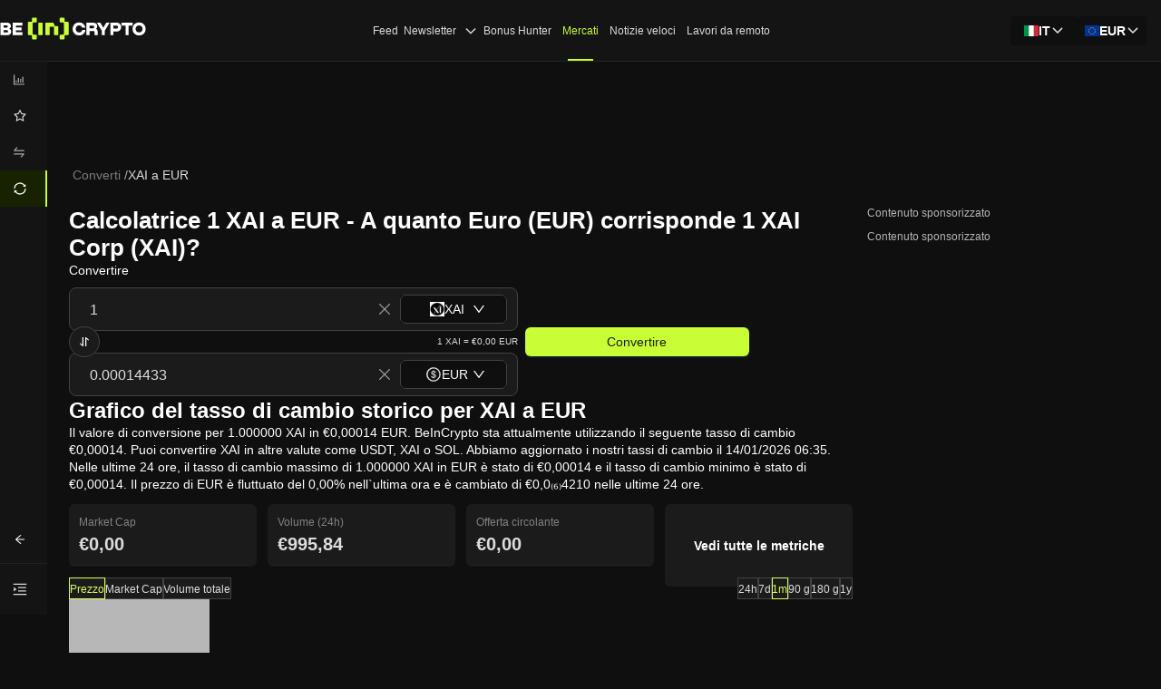

--- FILE ---
content_type: application/javascript; charset=UTF-8
request_url: https://it.beincrypto.com/cdn-cgi/challenge-platform/h/g/scripts/jsd/fc21b7e0d793/main.js?
body_size: 4693
content:
window._cf_chl_opt={oPNF3:'g'};~function(R7,x,K,U,N,j,z,T,X){R7=o,function(S,i,Rf,R6,v,I){for(Rf={S:198,i:223,v:216,I:290,n:260,b:280,g:217,a:175,J:226,C:272},R6=o,v=S();!![];)try{if(I=parseInt(R6(Rf.S))/1*(-parseInt(R6(Rf.i))/2)+-parseInt(R6(Rf.v))/3+parseInt(R6(Rf.I))/4+-parseInt(R6(Rf.n))/5*(parseInt(R6(Rf.b))/6)+-parseInt(R6(Rf.g))/7+-parseInt(R6(Rf.a))/8*(parseInt(R6(Rf.J))/9)+parseInt(R6(Rf.C))/10,I===i)break;else v.push(v.shift())}catch(n){v.push(v.shift())}}(R,806023),x=this||self,K=x[R7(274)],U=function(Ra,Rg,Rb,Rn,RI,R8,i,I,n){return Ra={S:186,i:248},Rg={S:229,i:229,v:184,I:229,n:229,b:218,g:284,a:184,J:284},Rb={S:282},Rn={S:210},RI={S:282,i:284,v:203,I:263,n:242,b:203,g:203,a:263,J:242,C:210,L:184,y:184,F:210,O:184,E:229,W:184,h:229,Z:203,e:242,H:210,V:210,m:184,k:229,R0:184,R1:218},R8=R7,i=String[R8(Ra.S)],I={'h':function(b,RG){return RG={S:222,i:284},b==null?'':I.g(b,6,function(a,R9){return R9=o,R9(RG.S)[R9(RG.i)](a)})},'g':function(J,C,L,RR,y,F,O,E,W,Z,H,V,R0,R1,R2,R3,R4,R5){if(RR=R8,null==J)return'';for(F={},O={},E='',W=2,Z=3,H=2,V=[],R0=0,R1=0,R2=0;R2<J[RR(RI.S)];R2+=1)if(R3=J[RR(RI.i)](R2),Object[RR(RI.v)][RR(RI.I)][RR(RI.n)](F,R3)||(F[R3]=Z++,O[R3]=!0),R4=E+R3,Object[RR(RI.b)][RR(RI.I)][RR(RI.n)](F,R4))E=R4;else{if(Object[RR(RI.g)][RR(RI.a)][RR(RI.J)](O,E)){if(256>E[RR(RI.C)](0)){for(y=0;y<H;R0<<=1,R1==C-1?(R1=0,V[RR(RI.L)](L(R0)),R0=0):R1++,y++);for(R5=E[RR(RI.C)](0),y=0;8>y;R0=R0<<1.84|R5&1,C-1==R1?(R1=0,V[RR(RI.y)](L(R0)),R0=0):R1++,R5>>=1,y++);}else{for(R5=1,y=0;y<H;R0=R5|R0<<1,R1==C-1?(R1=0,V[RR(RI.y)](L(R0)),R0=0):R1++,R5=0,y++);for(R5=E[RR(RI.F)](0),y=0;16>y;R0=R0<<1|R5&1.88,C-1==R1?(R1=0,V[RR(RI.O)](L(R0)),R0=0):R1++,R5>>=1,y++);}W--,W==0&&(W=Math[RR(RI.E)](2,H),H++),delete O[E]}else for(R5=F[E],y=0;y<H;R0=R0<<1|1&R5,C-1==R1?(R1=0,V[RR(RI.W)](L(R0)),R0=0):R1++,R5>>=1,y++);E=(W--,W==0&&(W=Math[RR(RI.h)](2,H),H++),F[R4]=Z++,String(R3))}if(E!==''){if(Object[RR(RI.Z)][RR(RI.a)][RR(RI.e)](O,E)){if(256>E[RR(RI.H)](0)){for(y=0;y<H;R0<<=1,R1==C-1?(R1=0,V[RR(RI.O)](L(R0)),R0=0):R1++,y++);for(R5=E[RR(RI.V)](0),y=0;8>y;R0=R0<<1|R5&1.55,C-1==R1?(R1=0,V[RR(RI.W)](L(R0)),R0=0):R1++,R5>>=1,y++);}else{for(R5=1,y=0;y<H;R0=R0<<1.15|R5,C-1==R1?(R1=0,V[RR(RI.y)](L(R0)),R0=0):R1++,R5=0,y++);for(R5=E[RR(RI.F)](0),y=0;16>y;R0=R5&1.71|R0<<1.9,R1==C-1?(R1=0,V[RR(RI.m)](L(R0)),R0=0):R1++,R5>>=1,y++);}W--,0==W&&(W=Math[RR(RI.k)](2,H),H++),delete O[E]}else for(R5=F[E],y=0;y<H;R0=1&R5|R0<<1,R1==C-1?(R1=0,V[RR(RI.L)](L(R0)),R0=0):R1++,R5>>=1,y++);W--,0==W&&H++}for(R5=2,y=0;y<H;R0=R0<<1|1.03&R5,R1==C-1?(R1=0,V[RR(RI.R0)](L(R0)),R0=0):R1++,R5>>=1,y++);for(;;)if(R0<<=1,R1==C-1){V[RR(RI.R0)](L(R0));break}else R1++;return V[RR(RI.R1)]('')},'j':function(b,Ro){return Ro=R8,b==null?'':b==''?null:I.i(b[Ro(Rb.S)],32768,function(a,RS){return RS=Ro,b[RS(Rn.S)](a)})},'i':function(J,C,L,Ri,y,F,O,E,W,Z,H,V,R0,R1,R2,R3,R5,R4){for(Ri=R8,y=[],F=4,O=4,E=3,W=[],V=L(0),R0=C,R1=1,Z=0;3>Z;y[Z]=Z,Z+=1);for(R2=0,R3=Math[Ri(Rg.S)](2,2),H=1;R3!=H;R4=V&R0,R0>>=1,0==R0&&(R0=C,V=L(R1++)),R2|=H*(0<R4?1:0),H<<=1);switch(R2){case 0:for(R2=0,R3=Math[Ri(Rg.i)](2,8),H=1;H!=R3;R4=V&R0,R0>>=1,R0==0&&(R0=C,V=L(R1++)),R2|=(0<R4?1:0)*H,H<<=1);R5=i(R2);break;case 1:for(R2=0,R3=Math[Ri(Rg.S)](2,16),H=1;H!=R3;R4=V&R0,R0>>=1,0==R0&&(R0=C,V=L(R1++)),R2|=H*(0<R4?1:0),H<<=1);R5=i(R2);break;case 2:return''}for(Z=y[3]=R5,W[Ri(Rg.v)](R5);;){if(R1>J)return'';for(R2=0,R3=Math[Ri(Rg.S)](2,E),H=1;H!=R3;R4=R0&V,R0>>=1,0==R0&&(R0=C,V=L(R1++)),R2|=(0<R4?1:0)*H,H<<=1);switch(R5=R2){case 0:for(R2=0,R3=Math[Ri(Rg.I)](2,8),H=1;H!=R3;R4=V&R0,R0>>=1,0==R0&&(R0=C,V=L(R1++)),R2|=H*(0<R4?1:0),H<<=1);y[O++]=i(R2),R5=O-1,F--;break;case 1:for(R2=0,R3=Math[Ri(Rg.n)](2,16),H=1;H!=R3;R4=R0&V,R0>>=1,R0==0&&(R0=C,V=L(R1++)),R2|=(0<R4?1:0)*H,H<<=1);y[O++]=i(R2),R5=O-1,F--;break;case 2:return W[Ri(Rg.b)]('')}if(F==0&&(F=Math[Ri(Rg.i)](2,E),E++),y[R5])R5=y[R5];else if(R5===O)R5=Z+Z[Ri(Rg.g)](0);else return null;W[Ri(Rg.a)](R5),y[O++]=Z+R5[Ri(Rg.J)](0),F--,Z=R5,0==F&&(F=Math[Ri(Rg.S)](2,E),E++)}}},n={},n[R8(Ra.i)]=I.h,n}(),N=s(),j={},j[R7(180)]='o',j[R7(240)]='s',j[R7(231)]='u',j[R7(199)]='z',j[R7(228)]='n',j[R7(245)]='I',j[R7(206)]='b',z=j,x[R7(287)]=function(S,i,I,g,Rm,RV,RH,Rd,C,L,y,F,O,E){if(Rm={S:182,i:230,v:233,I:182,n:278,b:215,g:247,a:215,J:247,C:207,L:251,y:282,F:257,O:191},RV={S:176,i:282,v:269},RH={S:203,i:263,v:242,I:184},Rd=R7,i===null||void 0===i)return g;for(C=Q(i),S[Rd(Rm.S)][Rd(Rm.i)]&&(C=C[Rd(Rm.v)](S[Rd(Rm.I)][Rd(Rm.i)](i))),C=S[Rd(Rm.n)][Rd(Rm.b)]&&S[Rd(Rm.g)]?S[Rd(Rm.n)][Rd(Rm.a)](new S[(Rd(Rm.J))](C)):function(W,Rj,Z){for(Rj=Rd,W[Rj(RV.S)](),Z=0;Z<W[Rj(RV.i)];W[Z]===W[Z+1]?W[Rj(RV.v)](Z+1,1):Z+=1);return W}(C),L='nAsAaAb'.split('A'),L=L[Rd(Rm.C)][Rd(Rm.L)](L),y=0;y<C[Rd(Rm.y)];F=C[y],O=Y(S,i,F),L(O)?(E=O==='s'&&!S[Rd(Rm.F)](i[F]),Rd(Rm.O)===I+F?J(I+F,O):E||J(I+F,i[F])):J(I+F,O),y++);return g;function J(W,Z,Rr){Rr=o,Object[Rr(RH.S)][Rr(RH.i)][Rr(RH.v)](g,Z)||(g[Z]=[]),g[Z][Rr(RH.I)](W)}},T=R7(258)[R7(204)](';'),X=T[R7(207)][R7(251)](T),x[R7(285)]=function(S,i,Rk,Rz,v,I,n,g){for(Rk={S:249,i:282,v:282,I:197,n:184,b:220},Rz=R7,v=Object[Rz(Rk.S)](i),I=0;I<v[Rz(Rk.i)];I++)if(n=v[I],'f'===n&&(n='N'),S[n]){for(g=0;g<i[v[I]][Rz(Rk.v)];-1===S[n][Rz(Rk.I)](i[v[I]][g])&&(X(i[v[I]][g])||S[n][Rz(Rk.n)]('o.'+i[v[I]][g])),g++);}else S[n]=i[v[I]][Rz(Rk.b)](function(J){return'o.'+J})},G();function f(o0,RM,v,I,n,b,g){RM=(o0={S:219,i:241,v:221,I:200,n:214,b:268,g:188,a:253,J:275,C:174,L:190,y:268,F:256},R7);try{return v=K[RM(o0.S)](RM(o0.i)),v[RM(o0.v)]=RM(o0.I),v[RM(o0.n)]='-1',K[RM(o0.b)][RM(o0.g)](v),I=v[RM(o0.a)],n={},n=Ntxi4(I,I,'',n),n=Ntxi4(I,I[RM(o0.J)]||I[RM(o0.C)],'n.',n),n=Ntxi4(I,v[RM(o0.L)],'d.',n),K[RM(o0.y)][RM(o0.F)](v),b={},b.r=n,b.e=null,b}catch(a){return g={},g.r={},g.e=a,g}}function s(RO,RP){return RO={S:170,i:170},RP=R7,crypto&&crypto[RP(RO.S)]?crypto[RP(RO.i)]():''}function o(S,i,v,c){return S=S-170,v=R(),c=v[S],c}function G(o5,o4,o2,RY,S,i,v,I,n){if(o5={S:183,i:235,v:192,I:171,n:181,b:181,g:196,a:189,J:189},o4={S:192,i:171,v:189},o2={S:178},RY=R7,S=x[RY(o5.S)],!S)return;if(!B())return;(i=![],v=S[RY(o5.i)]===!![],I=function(RQ,b){if(RQ=RY,!i){if(i=!![],!B())return;b=f(),l(b.r,function(g){A(S,g)}),b.e&&d(RQ(o2.S),b.e)}},K[RY(o5.v)]!==RY(o5.I))?I():x[RY(o5.n)]?K[RY(o5.b)](RY(o5.g),I):(n=K[RY(o5.a)]||function(){},K[RY(o5.J)]=function(RT){RT=RY,n(),K[RT(o4.S)]!==RT(o4.i)&&(K[RT(o4.v)]=n,I())})}function B(RC,Rx,S,i,v){return RC={S:283,i:259},Rx=R7,S=3600,i=P(),v=Math[Rx(RC.S)](Date[Rx(RC.i)]()/1e3),v-i>S?![]:!![]}function D(S,Ru,Rv){return Ru={S:224},Rv=R7,Math[Rv(Ru.S)]()<S}function A(v,I,o6,RX,n,b){if(o6={S:235,i:244,v:227,I:277,n:238,b:209,g:244,a:234,J:193,C:227,L:277,y:238,F:209,O:271,E:185},RX=R7,!v[RX(o6.S)])return;I===RX(o6.i)?(n={},n[RX(o6.v)]=RX(o6.I),n[RX(o6.n)]=v.r,n[RX(o6.b)]=RX(o6.g),x[RX(o6.a)][RX(o6.J)](n,'*')):(b={},b[RX(o6.C)]=RX(o6.L),b[RX(o6.y)]=v.r,b[RX(o6.F)]=RX(o6.O),b[RX(o6.E)]=I,x[RX(o6.a)][RX(o6.J)](b,'*'))}function M(S,i,Rh,Rl){return Rh={S:286,i:203,v:187,I:242,n:197,b:239},Rl=R7,i instanceof S[Rl(Rh.S)]&&0<S[Rl(Rh.S)][Rl(Rh.i)][Rl(Rh.v)][Rl(Rh.I)](i)[Rl(Rh.n)](Rl(Rh.b))}function d(I,n,RW,RB,b,g,a,J,C,L,y,F){if(RW={S:264,i:250,v:183,I:265,n:273,b:212,g:236,a:246,J:279,C:243,L:211,y:225,F:281,O:202,E:273,W:202,h:205,Z:273,e:261,H:201,V:273,m:266,k:255,R0:172,R1:213,R2:227,R3:194,R4:262,R5:248},RB=R7,!D(0))return![];g=(b={},b[RB(RW.S)]=I,b[RB(RW.i)]=n,b);try{a=x[RB(RW.v)],J=RB(RW.I)+x[RB(RW.n)][RB(RW.b)]+RB(RW.g)+a.r+RB(RW.a),C=new x[(RB(RW.J))](),C[RB(RW.C)](RB(RW.L),J),C[RB(RW.y)]=2500,C[RB(RW.F)]=function(){},L={},L[RB(RW.O)]=x[RB(RW.E)][RB(RW.W)],L[RB(RW.h)]=x[RB(RW.Z)][RB(RW.h)],L[RB(RW.e)]=x[RB(RW.E)][RB(RW.e)],L[RB(RW.H)]=x[RB(RW.V)][RB(RW.m)],L[RB(RW.k)]=N,y=L,F={},F[RB(RW.R0)]=g,F[RB(RW.R1)]=y,F[RB(RW.R2)]=RB(RW.R3),C[RB(RW.R4)](U[RB(RW.R5)](F))}catch(O){}}function l(S,i,RF,Ry,Rp,RL,RK,v,I,n){RF={S:183,i:270,v:273,I:279,n:243,b:211,g:265,a:273,J:212,C:173,L:235,y:225,F:281,O:276,E:232,W:288,h:288,Z:177,e:262,H:248,V:254},Ry={S:208},Rp={S:195,i:195,v:244,I:267,n:195},RL={S:225},RK=R7,v=x[RK(RF.S)],console[RK(RF.i)](x[RK(RF.v)]),I=new x[(RK(RF.I))](),I[RK(RF.n)](RK(RF.b),RK(RF.g)+x[RK(RF.a)][RK(RF.J)]+RK(RF.C)+v.r),v[RK(RF.L)]&&(I[RK(RF.y)]=5e3,I[RK(RF.F)]=function(RU){RU=RK,i(RU(RL.S))}),I[RK(RF.O)]=function(Rw){Rw=RK,I[Rw(Rp.S)]>=200&&I[Rw(Rp.i)]<300?i(Rw(Rp.v)):i(Rw(Rp.I)+I[Rw(Rp.n)])},I[RK(RF.E)]=function(RD){RD=RK,i(RD(Ry.S))},n={'t':P(),'lhr':K[RK(RF.W)]&&K[RK(RF.h)][RK(RF.Z)]?K[RK(RF.h)][RK(RF.Z)]:'','api':v[RK(RF.L)]?!![]:![],'payload':S},I[RK(RF.e)](U[RK(RF.H)](JSON[RK(RF.V)](n)))}function P(RJ,Rc,S){return RJ={S:183,i:283},Rc=R7,S=x[Rc(RJ.S)],Math[Rc(RJ.i)](+atob(S.t))}function Y(S,i,I,Re,Rs,n,g){Rs=(Re={S:180,i:179,v:252,I:252,n:278,b:237,g:179},R7);try{n=i[I]}catch(J){return'i'}if(null==n)return void 0===n?'u':'x';if(Rs(Re.S)==typeof n)try{if(Rs(Re.i)==typeof n[Rs(Re.v)])return n[Rs(Re.I)](function(){}),'p'}catch(C){}return S[Rs(Re.n)][Rs(Re.b)](n)?'a':n===S[Rs(Re.n)]?'C':!0===n?'T':!1===n?'F':(g=typeof n,Rs(Re.g)==g?M(S,n)?'N':'f':z[g]||'?')}function Q(S,Rq,RN,i){for(Rq={S:233,i:249,v:289},RN=R7,i=[];null!==S;i=i[RN(Rq.S)](Object[RN(Rq.i)](S)),S=Object[RN(Rq.v)](S));return i}function R(o7){return o7='Set,RyNXuexasQM,keys,GsWUx0,bind,catch,contentWindow,stringify,ntYsJ1,removeChild,isNaN,_cf_chl_opt;NaZoI3;Bshk0;IzgW1;qzjKa3;GBApq0;giyU9;KutOj0;QgiX4;Khftj4;Lfpaq4;zBhRN3;JSmY9;Ntxi4;oxFY5;TDAZ2;ldLC0,now,3065hVjVpe,HnhLR9,send,hasOwnProperty,jCNy9,/cdn-cgi/challenge-platform/h/,riYFq1,http-code:,body,splice,log,error,54641570FOPvQz,_cf_chl_opt,document,clientInformation,onload,cloudflare-invisible,Array,XMLHttpRequest,15324AXBeXv,ontimeout,length,floor,charAt,oxFY5,Function,Ntxi4,location,getPrototypeOf,3949404OIonzf,randomUUID,loading,errorInfoObject,/jsd/oneshot/fc21b7e0d793/0.9018244689086878:1768371864:mo24RLZJJIUWWS-cO15UhCZ8FaEyjJwJG7r33qxfHwI/,navigator,37192pOUopj,sort,href,error on cf_chl_props,function,object,addEventListener,Object,__CF$cv$params,push,detail,fromCharCode,toString,appendChild,onreadystatechange,contentDocument,d.cookie,readyState,postMessage,jsd,status,DOMContentLoaded,indexOf,677683weVtYZ,symbol,display: none,UHTeq3,KljLg4,prototype,split,syUs3,boolean,includes,xhr-error,event,charCodeAt,POST,oPNF3,chctx,tabIndex,from,4514772rnSrYv,3550575etvNbk,join,createElement,map,style,HRpP$mO9JxhSEQaAqgz48brfL6dt3UTMYyvskn50uF2BcNV1l-i7G+KZIeCDjwWoX,2PQpwHF,random,timeout,2691AtigJt,source,number,pow,getOwnPropertyNames,undefined,onerror,concat,parent,api,/b/ov1/0.9018244689086878:1768371864:mo24RLZJJIUWWS-cO15UhCZ8FaEyjJwJG7r33qxfHwI/,isArray,sid,[native code],string,iframe,call,open,success,bigint,/invisible/jsd'.split(','),R=function(){return o7},R()}}()

--- FILE ---
content_type: application/javascript; charset=UTF-8
request_url: https://it.beincrypto.com/_next/static/chunks/5045-5cfe485cc24afd74.js
body_size: 64866
content:
"use strict";(self.webpackChunk_N_E=self.webpackChunk_N_E||[]).push([[5045],{18721:function(e,t,a){var s,n=a(94746);function l(){return(l=Object.assign?Object.assign.bind():function(e){for(var t=1;t<arguments.length;t++){var a=arguments[t];for(var s in a)({}).hasOwnProperty.call(a,s)&&(e[s]=a[s])}return e}).apply(null,arguments)}t.Z=function(e){return n.createElement("svg",l({xmlns:"http://www.w3.org/2000/svg",width:16,height:16,fill:"none"},e),s||(s=n.createElement("path",{fill:"#fff",d:"M2.625 7.878A5.363 5.363 0 0 1 4.197 4.2a5.347 5.347 0 0 1 3.802-1.575A5.33 5.33 0 0 1 11.795 4.2q.232.233.435.49l-.94.735a.125.125 0 0 0 .046.22l2.745.672a.125.125 0 0 0 .155-.12l.013-2.827a.124.124 0 0 0-.202-.098l-.881.689a6.561 6.561 0 0 0-11.73 3.91.125.125 0 0 0 .125.129H2.5a.125.125 0 0 0 .125-.122M14.437 8H13.5a.125.125 0 0 0-.125.122 5.348 5.348 0 0 1-1.572 3.678A5.35 5.35 0 0 1 8 13.375a5.35 5.35 0 0 1-4.234-2.066l.94-.734a.125.125 0 0 0-.047-.22l-2.745-.672a.125.125 0 0 0-.155.12l-.01 2.828c0 .105.12.164.201.099l.881-.69a6.561 6.561 0 0 0 11.73-3.912.125.125 0 0 0-.125-.128"})))}},52273:function(e,t,a){a.r(t);var s,n,l=a(94746);function o(){return(o=Object.assign?Object.assign.bind():function(e){for(var t=1;t<arguments.length;t++){var a=arguments[t];for(var s in a)({}).hasOwnProperty.call(a,s)&&(e[s]=a[s])}return e}).apply(null,arguments)}t.default=function(e){return l.createElement("svg",o({xmlns:"http://www.w3.org/2000/svg",width:16,height:12,fill:"none"},e),s||(s=l.createElement("g",{clipPath:"url(#flag-aed_svg__a)"},l.createElement("path",{fill:"#fff",d:"M0 0h16v12H0z"}),l.createElement("path",{fill:"#009E49",d:"M0 0h16v4H0z"}),l.createElement("path",{fill:"#000",d:"M0 8h16v4H0z"}),l.createElement("path",{fill:"#CE1126",d:"M0 0h5.333v12H0z"}))),n||(n=l.createElement("defs",null,l.createElement("clipPath",{id:"flag-aed_svg__a"},l.createElement("path",{fill:"#fff",d:"M0 0h16v12H0z"})))))}},58653:function(e,t,a){a.r(t);var s,n,l=a(94746);function o(){return(o=Object.assign?Object.assign.bind():function(e){for(var t=1;t<arguments.length;t++){var a=arguments[t];for(var s in a)({}).hasOwnProperty.call(a,s)&&(e[s]=a[s])}return e}).apply(null,arguments)}t.default=function(e){return l.createElement("svg",o({xmlns:"http://www.w3.org/2000/svg",width:16,height:12,fill:"none"},e),s||(s=l.createElement("g",{clipPath:"url(#flag-arg_svg__a)"},l.createElement("path",{fill:"#74ACDF",d:"M0 0h16v12H0z"}),l.createElement("path",{fill:"#fff",d:"M0 4h16v4H0z"}),l.createElement("circle",{cx:8,cy:6,r:1.5,fill:"#F4C542"}))),n||(n=l.createElement("defs",null,l.createElement("clipPath",{id:"flag-arg_svg__a"},l.createElement("path",{fill:"#fff",d:"M0 0h16v12H0z"})))))}},61565:function(e,t,a){a.r(t);var s,n,l,o,r,c,i=a(94746);function p(){return(p=Object.assign?Object.assign.bind():function(e){for(var t=1;t<arguments.length;t++){var a=arguments[t];for(var s in a)({}).hasOwnProperty.call(a,s)&&(e[s]=a[s])}return e}).apply(null,arguments)}t.default=function(e){return i.createElement("svg",p({xmlns:"http://www.w3.org/2000/svg",width:16,height:12,viewBox:"0 0 640 480"},e),s||(s=i.createElement("path",{fill:"#00008B",d:"M0 0h640v480H0z"})),n||(n=i.createElement("path",{fill:"#fff",d:"m37.5 0 122 90.5L281 0h39v31l-120 89.5 120 89V240h-40l-120-89.5L40.5 240H0v-30l119.5-89L0 32V0z"})),l||(l=i.createElement("path",{fill:"red",d:"M212 140.5 320 220v20l-135.5-99.5zm-92 10 3 17.5-96 72H0zM320 0v1.5l-124.5 94 1-22L295 0zM0 0l119.5 88h-30L0 21z"})),o||(o=i.createElement("path",{fill:"#fff",d:"M120.5 0v240h80V0zM0 80v80h320V80z"})),r||(r=i.createElement("path",{fill:"red",d:"M0 96.5v48h320v-48zM136.5 0v240h48V0z"})),c||(c=i.createElement("path",{fill:"#fff",d:"m527 396.7-20.5 2.6 2.2 20.5-14.8-14.4-14.7 14.5 2-20.5-20.5-2.4 17.3-11.2-10.9-17.5 19.6 6.5 6.9-19.5 7.1 19.4 19.5-6.7-10.7 17.6zm-3.7-117.2 2.7-13-9.8-9 13.2-1.5 5.5-12.1 5.5 12.1 13.2 1.5-9.8 9 2.7 13-11.6-6.6zm-104.1-60-20.3 2.2 1.8 20.3-14.4-14.5-14.8 14.1 2.4-20.3-20.2-2.7 17.3-10.8-10.5-17.5 19.3 6.8L387 178l6.7 19.3 19.4-6.3-10.9 17.3 17.1 11.2ZM623 186.7l-20.9 2.7 2.3 20.9-15.1-14.7-15 14.8 2.1-21-20.9-2.4 17.7-11.5-11.1-17.9 20 6.7 7-19.8 7.2 19.8 19.9-6.9-11 18zm-96.1-83.5-20.7 2.3 1.9 20.8-14.7-14.8-15.1 14.4 2.4-20.7-20.7-2.8 17.7-11L467 73.5l19.7 6.9 7.3-19.5 6.8 19.7 19.8-6.5-11.1 17.6zM234 385.7l-45.8 5.4 4.6 45.9-32.8-32.4-33 32.2 4.9-45.9-45.8-5.8 38.9-24.8-24-39.4 43.6 15 15.8-43.4 15.5 43.5 43.7-14.7-24.3 39.2 38.8 25.1Z"})))}},64719:function(e,t,a){a.r(t);var s,n,l=a(94746);function o(){return(o=Object.assign?Object.assign.bind():function(e){for(var t=1;t<arguments.length;t++){var a=arguments[t];for(var s in a)({}).hasOwnProperty.call(a,s)&&(e[s]=a[s])}return e}).apply(null,arguments)}t.default=function(e){return l.createElement("svg",o({xmlns:"http://www.w3.org/2000/svg",width:16,height:12,viewBox:"0 0 640 480"},e),s||(s=l.createElement("path",{fill:"#fff",d:"M150.1 0h339.7v480H150z"})),n||(n=l.createElement("path",{fill:"#d52b1e",d:"M-19.7 0h169.8v480H-19.7zm509.5 0h169.8v480H489.9zM201 232l-13.3 4.4 61.4 54c4.7 13.7-1.6 17.8-5.6 25l66.6-8.4-1.6 67 13.9-.3-3.1-66.6 66.7 8c-4.1-8.7-7.8-13.3-4-27.2l61.3-51-10.7-4c-8.8-6.8 3.8-32.6 5.6-48.9 0 0-35.7 12.3-38 5.8l-9.2-17.5-32.6 35.8c-3.5.9-5-.5-5.9-3.5l15-74.8-23.8 13.4c-2 .9-4 .1-5.2-2.2l-23-46-23.6 47.8c-1.8 1.7-3.6 1.9-5 .7L264 130.8l13.7 74.1c-1.1 3-3.7 3.8-6.7 2.2l-31.2-35.3c-4 6.5-6.8 17.1-12.2 19.5-5.4 2.3-23.5-4.5-35.6-7 4.2 14.8 17 39.6 9 47.7"})))}},50546:function(e,t,a){a.r(t);var s,n=a(94746);function l(){return(l=Object.assign?Object.assign.bind():function(e){for(var t=1;t<arguments.length;t++){var a=arguments[t];for(var s in a)({}).hasOwnProperty.call(a,s)&&(e[s]=a[s])}return e}).apply(null,arguments)}t.default=function(e){return n.createElement("svg",l({xmlns:"http://www.w3.org/2000/svg",width:16,height:12,viewBox:"0 0 640 480"},e),s||(s=n.createElement("g",{fillRule:"evenodd",strokeWidth:"1pt"},n.createElement("path",{fill:"red",d:"M0 0h640v480H0z"}),n.createElement("g",{fill:"#fff"},n.createElement("path",{d:"M170 195h300v90H170z"}),n.createElement("path",{d:"M275 90h90v300h-90z"})))))}},25804:function(e,t,a){a.r(t);var s,n,l=a(94746);function o(){return(o=Object.assign?Object.assign.bind():function(e){for(var t=1;t<arguments.length;t++){var a=arguments[t];for(var s in a)({}).hasOwnProperty.call(a,s)&&(e[s]=a[s])}return e}).apply(null,arguments)}t.default=function(e){return l.createElement("svg",o({xmlns:"http://www.w3.org/2000/svg",width:16,height:12,viewBox:"0 0 640 480"},e),s||(s=l.createElement("defs",null,l.createElement("clipPath",{id:"flag-cl_svg__a"},l.createElement("path",{fillOpacity:.7,d:"M0 0h682.7v512H0z"})))),n||(n=l.createElement("g",{fillRule:"evenodd",clipPath:"url(#flag-cl_svg__a)",transform:"scale(.9375)"},l.createElement("path",{fill:"#fff",d:"M256 0h512v256H256z"}),l.createElement("path",{fill:"#0039a6",d:"M0 0h256v256H0z"}),l.createElement("path",{fill:"#fff",d:"M167.8 191.7 128.2 162l-39.5 30 14.7-48.8L64 113.1l48.7-.5L127.8 64l15.5 48.5 48.7.1-39.2 30.4z"}),l.createElement("path",{fill:"#d52b1e",d:"M0 256h768v256H0z"}))))}},44159:function(e,t,a){a.r(t);var s,n,l,o=a(94746);function r(){return(r=Object.assign?Object.assign.bind():function(e){for(var t=1;t<arguments.length;t++){var a=arguments[t];for(var s in a)({}).hasOwnProperty.call(a,s)&&(e[s]=a[s])}return e}).apply(null,arguments)}t.default=function(e){return o.createElement("svg",r({xmlns:"http://www.w3.org/2000/svg",xmlnsXlink:"http://www.w3.org/1999/xlink",width:16,height:12,viewBox:"0 0 640 480"},e),s||(s=o.createElement("defs",null,o.createElement("g",{id:"flag-eu_svg__d"},o.createElement("g",{id:"flag-eu_svg__b"},o.createElement("path",{id:"flag-eu_svg__a",d:"m0-1-.3 1 .5.1z"}),o.createElement("use",{xlinkHref:"#flag-eu_svg__a",transform:"scale(-1 1)"})),o.createElement("g",{id:"flag-eu_svg__c"},o.createElement("use",{xlinkHref:"#flag-eu_svg__b",transform:"rotate(72)"}),o.createElement("use",{xlinkHref:"#flag-eu_svg__b",transform:"rotate(144)"})),o.createElement("use",{xlinkHref:"#flag-eu_svg__c",transform:"scale(-1 1)"})))),n||(n=o.createElement("path",{fill:"#039",d:"M0 0h640v480H0z"})),l||(l=o.createElement("g",{fill:"#fc0",transform:"translate(320 242.3)scale(23.7037)"},o.createElement("use",{xlinkHref:"#flag-eu_svg__d",width:"100%",height:"100%",y:-6}),o.createElement("use",{xlinkHref:"#flag-eu_svg__d",width:"100%",height:"100%",y:6}),o.createElement("g",{id:"flag-eu_svg__e"},o.createElement("use",{xlinkHref:"#flag-eu_svg__d",width:"100%",height:"100%",x:-6}),o.createElement("use",{xlinkHref:"#flag-eu_svg__d",width:"100%",height:"100%",transform:"rotate(-144 -2.3 -2.1)"}),o.createElement("use",{xlinkHref:"#flag-eu_svg__d",width:"100%",height:"100%",transform:"rotate(144 -2.1 -2.3)"}),o.createElement("use",{xlinkHref:"#flag-eu_svg__d",width:"100%",height:"100%",transform:"rotate(72 -4.7 -2)"}),o.createElement("use",{xlinkHref:"#flag-eu_svg__d",width:"100%",height:"100%",transform:"rotate(72 -5 .5)"})),o.createElement("use",{xlinkHref:"#flag-eu_svg__e",width:"100%",height:"100%",transform:"scale(-1 1)"}))))}},36165:function(e,t,a){a.r(t);var s,n,l,o,r,c=a(94746);function i(){return(i=Object.assign?Object.assign.bind():function(e){for(var t=1;t<arguments.length;t++){var a=arguments[t];for(var s in a)({}).hasOwnProperty.call(a,s)&&(e[s]=a[s])}return e}).apply(null,arguments)}t.default=function(e){return c.createElement("svg",i({xmlns:"http://www.w3.org/2000/svg",width:16,height:12,viewBox:"0 0 640 480"},e),s||(s=c.createElement("path",{fill:"#012169",d:"M0 0h640v480H0z"})),n||(n=c.createElement("path",{fill:"#FFF",d:"m75 0 244 181L562 0h78v62L400 241l240 178v61h-80L320 301 81 480H0v-60l239-178L0 64V0z"})),l||(l=c.createElement("path",{fill:"#C8102E",d:"m424 281 216 159v40L369 281zm-184 20 6 35L54 480H0zM640 0v3L391 191l2-44L590 0zM0 0l239 176h-60L0 42z"})),o||(o=c.createElement("path",{fill:"#FFF",d:"M241 0v480h160V0zM0 160v160h640V160z"})),r||(r=c.createElement("path",{fill:"#C8102E",d:"M0 193v96h640v-96zM273 0v480h96V0z"})))}},26913:function(e,t,a){a.r(t);var s,n,l,o,r,c,i=a(94746);function p(){return(p=Object.assign?Object.assign.bind():function(e){for(var t=1;t<arguments.length;t++){var a=arguments[t];for(var s in a)({}).hasOwnProperty.call(a,s)&&(e[s]=a[s])}return e}).apply(null,arguments)}t.default=function(e){return i.createElement("svg",p({xmlns:"http://www.w3.org/2000/svg",xmlnsXlink:"http://www.w3.org/1999/xlink",width:16,height:12,viewBox:"0 0 640 480"},e),s||(s=i.createElement("path",{fill:"#EC1B2E",d:"M0 0h640v480H0"})),n||(n=i.createElement("path",{id:"flag-hk_svg__a",fill:"#fff",d:"M346.3 103.1C267 98 230.6 201.9 305.6 240.3c-26-22.4-20.6-55.3-10.1-72.4l1.9 1.1c-13.8 23.5-11.2 52.7 11.1 71-12.7-12.3-9.5-39 12.1-48.9s23.6-39.3 16.4-49.1q-14.7-25.6 9.3-38.9M307.9 164l-4.7 7.4-1.8-8.6-8.6-2.3 7.8-4.3-.6-8.9 6.5 6.1 8.3-3.3-3.7 8.1 5.6 6.8z"})),l||(l=i.createElement("use",{xlinkHref:"#flag-hk_svg__a",transform:"rotate(72 312.5 243.5)"})),o||(o=i.createElement("use",{xlinkHref:"#flag-hk_svg__a",transform:"rotate(144 312.5 243.5)"})),r||(r=i.createElement("use",{xlinkHref:"#flag-hk_svg__a",transform:"rotate(216 312.5 243.5)"})),c||(c=i.createElement("use",{xlinkHref:"#flag-hk_svg__a",transform:"rotate(288 312.5 243.5)"})))}},88040:function(e,t,a){a.r(t);var s,n,l,o,r,c,i,p,m,u,h,d,b,f,v,y,x,g,w,z,k,E,F,I,j,M,K,U,C,N,_,H,P,S,T,L,Z,R,D,W,O,A,B,V,Y,J,G,q,$,X,Q,ee,et,ea,es,en,el,eo,er,ec,ei,ep,em,eu,eh,ed,eb,ef,ev,ey,ex,eg,ew,ez,ek,eE,eF,eI,ej,eM,eK,eU,eC,eN,e_,eH,eP,eS,eT,eL,eZ,eR,eD,eW,eO,eA,eB,eV,eY,eJ,eG,eq,e$,eX,eQ,e1,e2,e3,e0,e4,e5,e6,e8,e7,e9,te,tt,ta,ts,tn,tl,to,tr,tc,ti,tp,tm,tu,th,td,tb,tf,tv,ty,tx,tg,tw,tz,tk,tE,tF,tI,tj,tM,tK,tU,tC,tN,t_,tH,tP,tS,tT,tL,tZ,tR,tD,tW,tO,tA,tB,tV,tY,tJ,tG,tq,t$,tX,tQ,t1,t2,t3,t0,t4,t5,t6,t8,t7,t9,ae,at,aa,as,an,al,ao,ar,ac,ai,ap,am,au,ah,ad,ab,af,av,ay,ax,ag,aw,az,ak,aE,aF,aI,aj,aM,aK,aU,aC,aN,a_,aH,aP,aS,aT,aL,aZ,aR,aD,aW,aO,aA,aB,aV,aY,aJ,aG,aq,a$,aX,aQ,a1,a2,a3,a0,a4,a5,a6,a8,a7,a9,se,st,sa,ss,sn,sl,so,sr,sc,si,sp,sm,su,sh,sd,sb,sf,sv,sy,sx,sg,sw,sz,sk,sE,sF,sI,sj,sM,sK,sU,sC,sN,s_,sH,sP,sS,sT,sL,sZ,sR,sD,sW,sO,sA,sB,sV,sY,sJ,sG,sq,s$,sX,sQ,s1,s2,s3,s0,s4,s5,s6,s8,s7,s9,ne,nt,na,ns,nn,nl,no,nr,nc,ni,np,nm,nu,nh,nd,nb,nf,nv,ny,nx,ng,nw,nz,nk,nE,nF,nI,nj,nM,nK,nU,nC,nN,n_,nH,nP,nS,nT,nL,nZ,nR,nD,nW,nO,nA,nB,nV,nY,nJ,nG,nq,n$,nX,nQ,n1,n2,n3,n0,n4,n5,n6,n8,n7,n9,le,lt=a(94746);function la(){return(la=Object.assign?Object.assign.bind():function(e){for(var t=1;t<arguments.length;t++){var a=arguments[t];for(var s in a)({}).hasOwnProperty.call(a,s)&&(e[s]=a[s])}return e}).apply(null,arguments)}t.default=function(e){return lt.createElement("svg",la({xmlns:"http://www.w3.org/2000/svg",xmlnsXlink:"http://www.w3.org/1999/xlink",width:16,height:12,viewBox:"0 0 640 480"},e),s||(s=lt.createElement("defs",null,lt.createElement("radialGradient",{xlinkHref:"#flag-mx_svg__a",id:"flag-mx_svg__b",cx:842.3,cy:103.7,r:25.9,gradientTransform:"matrix(.14152 .03595 -.03453 .14198 213.1 162.4)",gradientUnits:"userSpaceOnUse"}),lt.createElement("radialGradient",{xlinkHref:"#flag-mx_svg__a",id:"flag-mx_svg__c",cx:651.5,cy:550.5,r:25.9,gradientTransform:"matrix(-.13441 -.05384 .04964 -.12489 397.9 -24.3)",gradientUnits:"userSpaceOnUse"}),lt.createElement("radialGradient",{xlinkHref:"#flag-mx_svg__a",id:"flag-mx_svg__d",cx:380.8,cy:740.4,r:25.9,gradientTransform:"matrix(.07536 .00282 -.00343 .14804 412.4 -203.6)",gradientUnits:"userSpaceOnUse"}),lt.createElement("linearGradient",{id:"flag-mx_svg__a"},lt.createElement("stop",{offset:0,stopColor:"#fff"}),lt.createElement("stop",{offset:1,stopColor:"#f15770"})))),n||(n=lt.createElement("path",{fill:"#ce1126",d:"M426.7 0H640v480H426.7z"})),l||(l=lt.createElement("path",{fill:"#fff",d:"M213.3 0h213.4v480H213.3z"})),o||(o=lt.createElement("path",{fill:"#006847",d:"M0 0h213.3v480H0z"})),r||(r=lt.createElement("path",{fill:"#fcca3e",stroke:"#aa8c30",strokeWidth:.3,d:"m355.8 289.4.2 4.5 1.7-1.1-1.3-3.7z"})),c||(c=lt.createElement("circle",{cx:355.6,cy:288.2,r:1.4,fill:"#fcca3e",stroke:"#aa8c30",strokeWidth:.2})),i||(i=lt.createElement("path",{fill:"#fcca3e",stroke:"#aa8c30",strokeWidth:.3,d:"m361.1 296.4-3.2-3.1-1.5 1.2 4.5 2.6z"})),p||(p=lt.createElement("path",{fill:"#fcca3e",stroke:"#aa8c30",strokeWidth:.2,d:"M360.9 298.2c-.5-.6-.3-1.5.3-2 .7-.5 1.6-.4 2 .2.5.6.3 1.5-.3 2-.7.5-1.6.4-2-.2z"})),m||(m=lt.createElement("path",{fill:"#fcca3e",stroke:"#aa8c30",strokeWidth:.3,d:"m386.3 249.6 3.4 3.3.4-1.7-3.1-2z"})),u||(u=lt.createElement("circle",{cx:385.9,cy:248.7,r:1.4,fill:"#fcca3e",stroke:"#aa8c30",strokeWidth:.2})),h||(h=lt.createElement("path",{fill:"#fcca3e",stroke:"#aa8c30",strokeWidth:.3,d:"M395.2 251.6 390 253l.5-1.7 4.4-.4z"})),d||(d=lt.createElement("circle",{cx:396,cy:250.8,r:1.4,fill:"#fcca3e",stroke:"#aa8c30",strokeWidth:.2})),b||(b=lt.createElement("path",{fill:"#fcca3e",stroke:"#aa8c30",strokeWidth:.3,d:"m378 276.8-3.2-4.8.5-.3 3.5 4.2z"})),f||(f=lt.createElement("circle",{cx:374.5,cy:270.8,r:1.4,fill:"#fcca3e",stroke:"#aa8c30",strokeWidth:.2})),v||(v=lt.createElement("path",{fill:"#fcca3e",stroke:"#aa8c30",strokeWidth:.3,d:"m378.1 277 4 .7.1-.5-3.3-1.4z"})),y||(y=lt.createElement("circle",{cx:383.3,cy:277.7,r:1.4,fill:"#fcca3e",stroke:"#aa8c30",strokeWidth:.2})),x||(x=lt.createElement("path",{fill:"#fcca3e",stroke:"#aa8c30",strokeWidth:.2,d:"M284.6 288c0 .8-.5 1.2-1 1.2s-1-.5-1-1.2.5-1.3 1-1.3 1 .7 1 1.4z"})),g||(g=lt.createElement("path",{fill:"#fcca3e",stroke:"#aa8c30",strokeWidth:.3,d:"m284.6 290.3 1 5-1.3-.5-.4-4.3z"})),w||(w=lt.createElement("path",{fill:"#fcca3e",stroke:"#aa8c30",strokeWidth:.2,d:"M285.7 288.6c.6.7-.4 1.9-1.4 2.2s-2.4-.2-2.4-1.2 1.6-.5 2-.6c.6-.2 1.2-1.2 1.8-.4z"})),z||(z=lt.createElement("ellipse",{cx:277,cy:296.3,fill:"#fcca3e",stroke:"#aa8c30",strokeWidth:.2,rx:1.6,ry:1.1})),k||(k=lt.createElement("path",{fill:"#fcca3e",stroke:"#aa8c30",strokeWidth:.3,d:"m279.6 296 4.8-.2-.8-1-4 .4z"})),E||(E=lt.createElement("path",{fill:"#fcca3e",stroke:"#aa8c30",strokeWidth:.2,d:"M280 295.4c.5 1.3.5 3-.9 2.7-1.4-.1-1-1.4-1.2-1.8-.2-.9-1-1.7-.2-2.5s2 .4 2.3 1.6z"})),F||(F=lt.createElement("ellipse",{cx:264.4,cy:269.2,fill:"#fcca3e",stroke:"#aa8c30",strokeWidth:.2,rx:.9,ry:1.4})),I||(I=lt.createElement("path",{fill:"#fcca3e",stroke:"#aa8c30",strokeWidth:.3,d:"m264.4 272.4.1 4.6-1.2-1v-3.8z"})),j||(j=lt.createElement("path",{fill:"#fcca3e",stroke:"#aa8c30",strokeWidth:.2,d:"M266.2 271c.3 1-1.3 1.6-2.4 1.4-1-.2-1.9-.7-1.7-1.7.1-1 1.5-.8 2-.5.4.3 1.8-.8 2.1.7z"})),M||(M=lt.createElement("ellipse",{cx:256.2,cy:276.5,fill:"#fcca3e",stroke:"#aa8c30",strokeWidth:.2,rx:1.6,ry:.7})),K||(K=lt.createElement("path",{fill:"#fcca3e",stroke:"#aa8c30",strokeWidth:.3,d:"m259.1 276.5 3.6-.3 1.6 1.2-5.3-.2z"})),U||(U=lt.createElement("path",{fill:"#fcca3e",stroke:"#aa8c30",strokeWidth:.2,d:"M257.8 274.5c1 0 1.6 1.1 1.5 2.3-.2 1.1-1 2-2 2-.9-.2-.8-1-.8-1.2 0-.3.5-.7.6-1 0-.4-.3-1.3-.1-1.6 0-.4.3-.5.8-.5zm-3-28.3c-.4.6-1.2 1.1-1.6.9-.4-.3-.2-1.2.2-1.8.4-.7 1-1 1.4-.8.4.3.4 1 0 1.7z"})),C||(C=lt.createElement("path",{fill:"#fcca3e",stroke:"#aa8c30",strokeWidth:.3,d:"m250.7 253.5 2-4.8-.2-.3-2.4 3.4z"})),N||(N=lt.createElement("path",{fill:"#fcca3e",stroke:"#aa8c30",strokeWidth:.2,d:"M252.4 248.7c-1-.7-1.2-1.5-1-2.3.4-.7 1.2-.2 1.2-.2l.8.7c.4.2 1 0 1.4.6.5.6.2 1.2-.1 1.4-.4.1-1.5.4-2.3-.2zm-8.5-.6c.7.4 1.1 1 .9 1.5-.3.5-1 .5-1.8 0-.7-.3-1-1-.8-1.5.2-.4 1-.5 1.7 0z"})),_||(_=lt.createElement("path",{fill:"#fcca3e",stroke:"#aa8c30",strokeWidth:.3,d:"m246 250.2 3.8 2.2-.1 1.8-4.1-3.5z"})),H||(H=lt.createElement("path",{fill:"#fcca3e",stroke:"#aa8c30",strokeWidth:.2,d:"M246 250.6c-.8 1-1.6 1-2.3.7-.7-.5-.1-1.2-.1-1.2l.8-.7c.2-.4 0-1 .7-1.4s1.2 0 1.3.3c.1.4.3 1.5-.4 2.3z"})),P||(P=lt.createElement("path",{fill:"#aa8c30",d:"m356.6 289.8-.4.4-.3 1v-1.5l.5-.3zm.2-.9s-.3.5-1.1.5-1.2-.4-1.3-.8-.1-.7.2-1.2c.2-.5-.4.4-.4.4v1l.6.6.5.2h.4l.7-.2.4-.3zm4.2 7.3s-.4.2-.7.1c-1.9-.6-3.5-1.8-3.5-1.8l3.8 2.4zm2.4 1.1s0 .7-.8 1c-.7.3-1.2.2-1.5-.1s-.4-.6-.4-1.2l-.1.6.4.8.8.4.5-.1.5-.2.4-.5.3-.5zm24.3-47.6-.1.4v.7l-.9-1 .4-.5zm-.5-1.2c0 .7-.9 1.6-1.6 1.3s-1.2-1-.9-1.8l-.2.3.1 1.1.7.6h.9l.6-.3.4-.7zm10 1.8s-.1-.4 0 0-.6 1.7-1.4 1.6c-.7-.1-1-.8-1-1.4s-.1.2-.1.2v.8l.5.4.6.4.6-.2.7-.3.2-.6v-.9z"})),S||(S=lt.createElement("path",{fill:"#aa8c30",d:"M393.8 251s0 .4-.4.7l-1.3.7 2.8-.8-.2-.7zm-17.1 22.5-.1.5v.8l-1.6-2.5.5-.3zm-.9-2.4c-.2.7-1.4 1-2 .8-.5-.4-1-1.6-.3-2l-.4.2-.1.7.2.7.6.7.5.1.8-.2.6-.4s.4-1.3.1-.6m5.6 5.7s0 .3-.5.3h-1.6l2.6.6.2-.6z"})),T||(T=lt.createElement("path",{fill:"#aa8c30",d:"M384.6 277.5c.3.8-.5 1.7-1.5 1.4s-1.3-1.3-1-1.8l-.2.6.2.8.6.6h1.3l.6-.7.2-.7-.1-.2zm-99 11.1c.3.3-.1 1.5-1.2 2-1.2.4-1.7 0-2-.4s-.3-.8-.3-.8l-.2.2.2.6.5.5 1 .2.8-.1.7-.5.4-.3.3-.5v-.6z"})),L||(L=lt.createElement("path",{fill:"#aa8c30",d:"m284.6 291.1-.3.4-.3.8v-1.4l.5-.3zm-3.8 4s0 .3.2.5l1 .3h-1.8l-.2-.7h.8zm-.6 1.2v.2a1.4 1.4 0 0 1-.1.5c-.2.5-.3 1-1 .9a1.2 1.2 0 0 1-1-1.1c0-.4-.2-.6-.2-.6v.6l.4 1 .7.3h.5l.5-.2.2-.6.1-.5zm-4.7-.1s.2.8 1.2.8 1.2-.2 1.2-.2v.3l-.2.2H276l-.3-.3-.3-.5v-.3zm-9.4-25.4v.4c-.1.3-.7 1-1.8 1-1 0-1.5-.3-1.8-.7-.3-.3-.4-.8-.4-.8v.5l.4.7 1.1.5h1l1-.3.5-.5.1-.6zm-1.7 2.3s-.4 0-.6.2a4 4 0 0 0-.4.4v-1.3h1zm-4.7 3.4.5.3c.5.3 3.1.5 3.1.5h-4.1l.1-.8zm-.5 0-.2.6c-.2.5-.7 1.6-1.6 1.4-.9-.1-.7-.8-.7-.8v-.4l-.2.7.2.4.4.2.7.1.4-.2.6-.5.2-.5.2-.6zm-2.2.2s0 .2-.7.2-1.7-.3-1.7-.3l.4.4.5.2h1.3zm-2-29s0 .5-.3.8c-.4.3-1.3.5-1.8.2s-1.5-1.3-1.5-1.3l.4.8.7.6 1 .3 1-.2.4-.4.2-.3z"})),Z||(Z=lt.createElement("path",{fill:"#aa8c30",d:"M252 249.1v.6l-.2 1.1.9-2-.4-.2zm-5.4 1.5.2.5c.2.5 2.3 2.6 2.3 2.6l-3.3-2.9.4-.5zm-1 .3s-.5.3-1 .3c-.3 0-1 0-1-.4-.1-.5.1-.7.1-.7l-.3.6.1.4.5.3h.7l.6-.3.2-.2zm-1.5-1.4h-.5c-.7 0-1.4-.8-1.4-.8l.5.8 1 .5z"})),R||(R=lt.createElement("path",{fill:"#9ca168",d:"M399.9 240.2c-.3 3.8-4.1 5.8-6.1 7.2s-3 3.2-3 3.2l-.6 2.2-.3 1.5-.1.5c.1.4.3 1 .3 2l-.1 4.3 2.7-1.9 1.9-.7.6-.1s-2.2 2.1-3 4.4-2.4 7.2-5.3 8.8c-3 1.6-4.8 1-5.7 1.8-1 .8-1 1-1 1l-1.3 1.8-1 1.2-.9.7-.6.4a7.5 7.5 0 0 1-.2 1.7l-.7 2.4s.6-.4 1.3-.5h1.3s-.5.6-.7 1.3c-.2.6.1 4.6-3.6 7-3.8 2.3-13.4 2-13.4 2l-1.8.7-1.7 1.3-1.6 1.7v.4s-1.3 1.5-2.1 2l-2.8 1.9 2.2.1 3.5 1.5s-2.2 0-3.6.5c-1.5.6-8.2 4.4-11.4 4.3-3.3-.1-8-4.9-8-4.9l-2-1.4-3.5-.7-4.3-.2v-.6l.1-.7s1.5-.2 3.8.1c2 .2 2.7 1 4.4 1.1 1.7.2 3 0 3.5-.3.7-.3 5.9-4.7 5.9-4.7l5.8-2 2.3.3 1 .2.9.3-1 1a7.3 7.3 0 0 1-1.4 1.1l.7.6 3.7-.6 1.2.3.3.2c0-.3.2-.8.6-1.3.4-.6 2.5-2.3 3.4-2.9l1.4-1c.3-.3 1.5-3.3 1.5-3.3l.1-1.6 4.1-4 2.8-2.9 1.2-3.3-.2-.7s1 1 .9 3c-.2 2.2-.7 2.9-.7 2.9s2.8-2 4.3-2.6c1.2-.5 2-.5 2.4-.5.4-.2 1.5-.9 2.1-1.8.8-1.2 1-1.5 1-2l.2-2.8-.3-7 2.4-5.4 3.5-3.1.7-.4-.4 1.2v1.5s1.8-2.5 2.7-2.9l.5-.3a7 7 0 0 0 .8-2l.3-3v-3l-.5-2.3-1.7-4.3v-5.8l-1.2-1.6s1.1 0 2.5 2a13.5 13.5 0 0 1 1.9 5l3.3-10.3s.9 1.2 1.5 3.3l.8 3.3 1.4-2.8.1 1c.2 1 2.3 2.1 2 6m-67.3 65s-.7-1.6-3.9-3.2c-3.1-1.5-5.5-1.8-5.5-1.8v1.1l5 2.2 2.4 2z"})),D||(D=lt.createElement("path",{fill:"#717732",d:"M355.4 295.6c.3-.4 3-2.8 4.4-3.5s3.2-.8 3.2-.8c1.9-.4 2.2-.1 6.6-2.5 4.3-2.4 5.3-5.2 6.2-5.9.8-.7 2.3-.8 2.3-.8l-3.4 3.9a28.5 28.5 0 0 1-5.8 4.5 17.8 17.8 0 0 1-7.6 1.8 7.7 7.7 0 0 0-4 2c-1.3 1-2 2.2-2 2.2s-.2-.5 0-.9zm12-12.7c-4 3.7-5.3 7.2-5.3 7.2l5.4-4.9c1.9-1.8 4.5-2.6 5.6-3.7 1.2-1.1 1.3-2 2-2.7l1.3-1s-1.8-1.4-9 5.1m-8.5 8.6s1.7-.8 2.4-2.3c.5-1.2.2-1.5 1-2.8 0 0 4.2-4 5.7-5.8 2.6-3.1 1.4-5.7 1.4-5.7s.3 1.3-.8 2.7c-1 1.4-6.5 5-7.2 7.2-.6 2.2-.3 2.3-.6 3.4-.6 2.6-1.9 3.3-1.9 3.3m-2.8 10.5s-2.1-1.4-4.5-1.3c-4.9.4-9 3.4-12.2 3.4-3.1.1-4.4-1.5-6.9-3.2-2.6-1.8-9.2-1.5-9.2-1.5v.3s4.4 0 6.4.6c3.6 1 5.6 4.8 9.7 4.6 5.5-.3 9.9-3.6 12-3.6 3.8 0 4.7.7 4.7.7m-24-2.4s3.7.6 6.6-1.5c3-2.1 6.4-5 8.3-5.2 2 0 4 .4 4 .4s-2.5-1-4.4-1c-2 0-4 .2-5.8 1.3s-2.7 3-4.6 4.3a12.8 12.8 0 0 1-4.1 1.7m-.7 5c-.5 0-1.1.3-1.3.3s-1.3-1.2-3-2c-1.6-1-4-1.4-4-1.4s-.3 0 .3.2l3.8 1.5a8.6 8.6 0 0 1 2.6 2.1c.1.3.6.9 1.5.8 1 0 1.3-.5 1.2-1 0-.3-.6-.5-1.1-.5m2.6-3.6s1.5.8 4 .8c5.2-.2 8.6-3.8 12-5 3.4-1.4 5.2-.3 5.2-.3s.1-.2 0-.2a7 7 0 0 0-3.9-1.2c-5.7 0-11.2 3.7-13.5 4.7S334 301 334 301m56-39.9c-1.8 1.9-4.5 7.7-5.6 9.3-1.2 1.6-2.7 2-3.3 2.7-.6.6-2.7 3.5-3.2 4.1-.5.7-.6.5-1 .8-.3.3-.5.3.1.2s.8-.5 1.6-1.5c1-1 .9-1.4 2.3-2.7 1.4-1.2 3.9-2.6 5.1-4.2 1.3-1.5 3.8-7.5 5.2-9s4-2.4 4-2.4-2-.6-5.3 2.7zm-9 11.1s-.1-1 1.2-2.6 1.7-1.3 2.8-3.6c1-2.3 1.5-4.5 2.3-6.9.9-2.4 2.3-4.8 2.3-4.8s-1.3.2-2.7 2a34.5 34.5 0 0 0-4.8 8.7c-1.1 3.4-1.1 7.2-1.1 7.2m-1.7 2.2s.5-.2.5-3.2c.1-2.9-.1-7 .7-9 .9-2 5.4-7 5.4-7s-1.9.5-4.5 2.5-3.7 4.7-3.6 6.7c.2 2 1.3 4.2 1.4 6.1l.1 4zm10.5-20.1s1.1-4 1.6-5 .5-1.5 2.7-4c1.3-1.5 2.6-2.4 3.1-4.4.6-2 .6-7.7.6-7.7s-.6.5-1.1 1.5-.1 4.7-1 6.4c-.8 1.7-2.7 5.6-3.7 6.5 0 0-.2-2.9.2-5.7.3-3 1.3-3.8 1.7-5.7s.2-6.7.2-6.7-1.5 1.5-2.3 3.4c-.8 1.8-1.2 5-1.2 7.5s.5 4.5.6 5.9.2 2-.4 3.6l-.6 2a35 35 0 0 1-.7 2.6zm-3.5-21.6s1.4 1.7 1.2 3.6c-.3 2-1 4.5-.2 6.5.7 2 1.9 2.2 2.2 3.4s.3 3.4.3 3.4.6-4.3.2-5.5c-.5-1.1-.7-.6-1.3-1.8s0-4.7-.4-6.7c-.5-2-2-2.9-2-2.9"})),W||(W=lt.createElement("path",{fill:"#9ca168",d:"M306.7 304.8s.4-1 3.1-2.4a34 34 0 0 1 7.3-3c.3.3-.3 1.8-.3 1.8l-2.6.8-2.1 1.2-2.5 1.6z"})),O||(O=lt.createElement("path",{fill:"#9ca168",d:"M313.6 297.7c-3.4.1-5.3 1-6 1-.2.1-.7.5-1.2.3a4.9 4.9 0 0 1-1.5-1.5l-.7-.7-.2 2.5-5-4.4-.6 3-.7 1.3-5-4.8.2 3.7-1.4.1-3.6-2.5-1 .4 1.2 2.2-4.6.3-1 .8a6.3 6.3 0 0 0-1 1v.4h1.9c.4-.2.6-.7.7-.5.2.2.3 1.2.9 1.1.6 0 2.7-1.7 4.2-1 1.7.8-2.2 2-1.8 3.1.4 1.2 3.2.7 4 .3.6-.3 2.7-3 3.6-2 1.2 1.4-2.5 2.5-1.8 3.9.6 1.3 2.7 1 3.7.4 1-.5 3.4-4.1 3.9-3.4.9 1.4-2 2.7-1.3 3.7.8 1 2.3 0 3.4-.8s1.5-2.5 3-3.3c1.4-.8 1.3-.5 1.7-.5s1.5-1.1 1.5-1.1l3.5-1.5 1.6.2.9.4 1.7.2.2-1.4s-2-1-3.3-1zm-27.4 0 .7-1.3-.4-.6s-1.2-.7-2.3-1.8a6.9 6.9 0 0 0-2-1.6L280 291l-.8-2.8-.5-.9-1.3.6-1.7-6.1-.3-1.1h-.7l-1.5 3.6-1.5-2.3-.4-5-1 1-1.3 1.4-2.3-4.6s-.1-.1-.3.3c0 .3-.3 1.8-.1 2.6a26.2 26.2 0 0 1-6-5.2l-1-2.5 1-2 .5-2.6-2.2.9-.4-5.7-.3-1.8-2.7 3.8-1-1.7v-3.6l-.7-.2-1 2s-1.1-2-1.6-2.5c.1-.8.2-2.9-.3-4.5-.6-2-1.3-3.1-1-4.8.2-1.6.9-1.8.8-2.5 0-.8-1.2.5-.8-.5s3.8-3.2 3.1-4.4c-.7-1.1-4 1.9-3.3-.1.8-2 4-2 4.2-4.9.1-1.7-3 1.1-3.3.2-.3-.8 2-2.6 1.9-3.8 0-1 .4-1.2-.2-1.8s-2.6 2.3-2.6 2.3l-2-.7-.8 3-.6 2.5-2.6-1.5.7 3.1.6 3-2.7-.7 1.4 2.6 1.9 2 1.1 1.5.9.4 1 1.1.5 1.7.6 1.9.1 1.8v2.4l-.1.4v1.1c-.5 0-1.4-.8-1.7-.3-.3.6 1.6 2 1.2 2.4-.3.4-3-.5-3.2.3-.2 1 .2 2.2 1.8 2.6s5.3 1.2 4.7 2c-.6.7-4.7-2.3-4.5-.1a3.8 3.8 0 0 0 2.6 3.4c1 .4 5.1 0 4.9 1-.3.9-3.3-.4-3.6 1s2.1 1.6 2.6 1.6 2.2-.1 2.9.4l4.3 4.1a76 76 0 0 0 4.6 3.4c-.8 0-2.4-.3-2.6.3-.3.7 6 3 4.2 3.8-1.8.7-3.8-2-4.3-.4-.6 1.7 1.2 3 2.2 3.6s6.7.1 5.6 1.4-5.3-.8-5.3.7 2.7 4 4.2 3.9c1.4 0 3-2.4 3.6-1.1.7 1.2-1 1.7.3 2 1.4.4 2.3-1.4 4-1 1.5.3 4 1.3 5.4 2.5a79 79 0 0 1 2.9 2.8"})),A||(A=lt.createElement("path",{fill:"#717732",d:"M308.4 304.1c1 0 1 .6 1.2.6.1 0 1.8-1.5 3.3-2.3a17.5 17.5 0 0 1 4-1.4l.1.2s-2.8.7-4.2 1.7l-3 2.1c-.2.2-.8.7-1.7.7-1 0-1.4-.6-1.4-.9 0-.2.7-.7 1.7-.7m8.5-4.3s-.9.1-1.3-.3a4.3 4.3 0 0 0-2.6-.8 7 7 0 0 0-4 1.8c0 .1-.3.6-1.4 1.3.4.1 1.1-.4 2-1a7.4 7.4 0 0 1 3.6-1.4c1-.2 1.7.4 2.2.7.5.4 1.4.3 1.4.3zm-50.5-20.6v-.7a16 16 0 0 1-2.2-1.1c-1.6-1-5-3.8-5-3.8l2.8 2.7c1.4 1.3 4 2.9 4 2.9zm35.6 25.2 1.5-2.1c.9-1.5 1.7-2 1.9-2.2.1-.2-.4-.9-.7-1.4l-.2-1.2s.4.8 1 1.3a9.5 9.5 0 0 1 1.1 1s1.4-.2 1.4-.5c0-.2 0-.4-.2-.5-.3-.1-.5.2-1.1 0-1.3-.6-1.8-2.6-2.6-2.6-.8-.1-.2 2-.6 2-1.1.2-2-4.3-5-4.5-2 0-2.3.3-2.4.7 0 .5 2.5 3.1 1.6 3.5-.8.4-3.5-4.2-5.5-4.2-1.9 0-2 .7-2 1.1.2.4 2.2.8 1.8 2.2-.5 1.4-2.5-2-4.3-1.9-1.8.2-2 .3-2 .9-.1.5.6 1.2.3 1.4-.2.2-1.4.1-2.3.7-.9.7-2.1 2.4-2.1 2.4s1.2-1.7 2.7-1.9a50 50 0 0 1 5.6 0l-1.1-.8c-.6-.5-1.1-1.6-1.1-1.6l1.7 1.5c.8.7 1.9 1.2 1.9 1.2s1.7.2 1.8.4 0 .6-.8 1.3l-1.7 1.7 2-1.6 1.5-1.2 1.4.2c.1 0 0-.5-.8-1.7l-1.6-2.5s1 .9 2 2.3c1.1 1.3 1 2 1.4 2s1 .2 1.4.1c.4 0 .3.6-.4 1.7s-1.2 2.5-1.2 2.5.8-1.2 1.6-2c.7-.8 1.1-1.7 1.5-1.8h1.5l-.8-1.6c-.6-1-.8-2.6-.8-2.6s.6 1.4 1.4 2.5l1.3 1.9 1.4-.1.3.1c0 .5-.2.7-.7 1.8a18 18 0 0 0-1 2.1M280.5 292c1.2.5 1.7.5 1.7.5s-1.7-1-2.1-2.4c-.5-1.4 0-4.4-.8-4.3-.7 0-1.1 2.1-1.8 1.7-.8-.4.2-4.4-.6-6-.8-1.7-2.6-2.9-3-2.3s-.3 4.2-1.5 3.5c-1.1-.8.1-4-.2-5.3-.4-1.5-1.2-2.5-1.9-2.1-.6.3.3 3-.7 3s-.9-1.9-1.3-2c-.5-.2-.6.3-.9 0-.2-.4 0-1.7-.6-1.6s-.5 1.2-.3 1.7c.1.6.5 1.4.7 1.8s1 .9 1 1.2c-.1.3-.5.6-1 .6h-1.9s1.4.4 1.9.4 1.4-.2 1.7.2c.2.5 1.4 2 1.4 2s.3-.8.4-2.2c.2-1.5 0-2.7 0-2.7s.5 1.6.4 2.7c0 1-.4 3-.4 3s1.1.8.8 1c-.3.3-1.5.3-2.8.3-1.4 0-3.3-.5-3.3-.5a13.7 13.7 0 0 0 6.7 1.3l1.8 2s.9-1.5 1-3v-3l.4 2.8c0 1.3-.4 3.6-.6 3.8a5 5 0 0 1-1.9 1l-3.5.5s2.2.3 3.8 0c1.5-.4 1.7-.9 2.2-.6l.8.7 1.3 1c.1.1-.7.4-1 .7l-1.5.7 2.2-.7a22 22 0 0 0 1.1-.4l.5.2-.1-1.2-.3-1.8s.5.8.7 1.6l.1 1.6s.2.2 1.4.6m-31.1-35.6s.3-1.7.3-3.6a14.3 14.3 0 0 0-1.9-5.8l1-1.4-1.2 1-1.2-.5a3 3 0 0 1-.9-1l1.2.8c.6.2.7.1.7.1l-.5-2-1.9-1c-1.3-.6-2.5-1.8-2.5-1.8l2.8 1.5c1 .4 1.6.4 1.6.4l1.6-.6 1.7-1.1s-1 .6-1.8.7l-1.6.3-.3-2.4-1.1-1.1c-.9-1.2-1.6-2.9-1.6-2.9s1 1.2 1.7 1.7c.7.6 1.4 1.5 1.4 1.5l1.6-1 2.8-2-2.7 1.3-1.6.7s-.2-1 0-1.5c.3-.4.8-1.2.7-1.6 0-.5-.4-.3-.5-.7-.2-.3.4-2.6.4-2.6l.1 1.2c0 .5-.2 1 .4 1s3.2-2.7 3.6-3.2c.3-.5.8-1.8-.6-1.3-1.4.6-1 1.8-2.2 1.7-.4 0-.8-1.5-1.2-1.2-.4.4-1.4 1.3-1.6 2.4-.2 1 .2 2.6-.4 3.1s-1-1.8-2.2-1.5-1.5 2-1.3 2.6 2.7 3.5 2 4c-.9.3-2.9-2.6-4-.6-1 1.9 3.4 4 4 4.4.5.5 0 .6.8 1.6s1.8 1.2 2.4 1.8a13 13 0 0 1 2.1 5.9zm11.7 17.1s-1-1.2-.7-3.3c.3-2 1.8-5.7 1.3-6.2s-2 2.2-2.4 1.6.9-4.3.2-5.8c-.6-1.5-.7-2.5-2-2.3-1.3.1-1.8 4.4-2.5 3.6-.6-.7.4-2.6 0-3.7-.5-1-.7-1.3-1.3-1.2-.7.2-1 2.2-1.4 2.1-.5 0-1.2-2.3-2.2-2-.9.3 2.3 4.5 2.3 4.5s.5-.5.8-1.2l.6-1.5s.3 1.3 0 1.9c-.2.5-.3 1.7-.3 1.7s-.8.3-2.1 0a8.8 8.8 0 0 1-2.3-.7s.8.6 2.1 1l2.7.7a45 45 0 0 0 2 2.7l.8-2.1 1.3-3.5-.6 3.9-.7 3s-1 0-2.6-.3l-3.6-.8 3.6 1.2 2.8.7 1.4 1.9 1-1.5 1-1.8s-.3 1.4-.7 2.3a27 27 0 0 1-.7 1.4l-1.8.2h-2.5a19.6 19.6 0 0 0 4.5.9s0 .5.7 1.3a4.6 4.6 0 0 0 1.3 1.3"})),B||(B=lt.createElement("path",{fill:"#fff",d:"M314.4 310.8s-.6-.6-1.4-1c-.9-.5-1.2-.4-1.2-.4l-.4-.1.8-2 5.5-5.3.9-5.3h3.4v7.2l1 .5 6.2 3.7v1.6l-1 .4-.7.4-2.3.2-4-3-1.8-1.7-3 4z"})),V||(V=lt.createElement("path",{fill:"#016848",d:"m318.8 296.7-.1 1c0 .9 0 5.2-.2 5.8s-3.2 1.8-4.9 3.3-1.8 2.6-1.8 2.6-.5 0-1.6.4c-1 .4-1.5 1-1.5 1s.6-2.6 3.4-5c2.7-2.6 4-2.8 4.4-3.2.3-.4 0-5 0-5.5.1-.4.5-.4.7-.4zm7 15.7.8-1.1 1-.8-1.5-.8c-1.5-.6-2.3-.4-3.3-1.2a13.6 13.6 0 0 1-2.2-2l-1.5 1.2 1.7 2c.9.8 2.7 1.1 3.5 1.6a8.8 8.8 0 0 1 1.6 1.1z"})),Y||(Y=lt.createElement("path",{fill:"#cd202a",d:"M321.5 296.6s1.7 0 1.9.2l.2.6c0 .1 0 4-.2 5.3a8 8 0 0 1-1.4 3l-4 3.7c-1.2 1.2-2.4 2.8-2.4 2.8l-.8-1c-.3-.4-.7-.6-.6-.9a10 10 0 0 1 3.3-3.4c2-1.3 3.6-2.8 4-4.9.3-2 0-5.4 0-5.4"})),J||(J=lt.createElement("path",{fill:"#cd202a",d:"M332.5 310s-.4-.4-1.8-.4l-1.5.1s-.8-1-2-1.7c-1.2-.8-2.1-.7-3.5-1.6-1.3-.8-2-2.1-2-2.1l1-2s1.2 1.5 2.4 2.4c1.1.9 3.7 1.7 4.6 2.4z"})),G||(G=lt.createElement("path",{fill:"#30c2dc",stroke:"#0872a7",strokeWidth:.5,d:"M345 286.4s-3.6-1.4-3.4-2.7c.3-1.2 8.3-3.3 8.3-3.3l.1-2.1s-1.2-.1-3.2.5c-2 .7-5.2 1.6-8.6 1.6a1735 1735 0 0 0-34.4-2.2c-3.7-.3-6-6-6-6l-1.8.4s.5 2.7-.4 3a65 65 0 0 1-13.9-6l-.6 2.6s7.3 4 7.1 5.5c-.2 1.4-2.4 1.3-2.4 1.3l1 1.8c.3 0 12 .6 12.3 4.1 0 1.5-3 2.3-3 2.3l1 1.2v.6s6.7 0 8.5 1 2.7 2.6 5 3.8c2.2 1.3 17.3 1 19.6.3 2.7-.7 4.3-3.7 8.7-5 4.3-1.4 5.7-1.4 5.7-1.4z"})),q||(q=lt.createElement("circle",{cx:284.5,cy:280.7,r:2.1,fill:"#fff",stroke:"#0872a7"})),$||($=lt.createElement("circle",{cx:296.4,cy:270.9,r:2.1,fill:"#fff",stroke:"#0872a7"})),X||(X=lt.createElement("circle",{cx:346.5,cy:286.6,r:2.1,fill:"#fff",stroke:"#0872a7"})),Q||(Q=lt.createElement("path",{fill:"#f8c83c",d:"M275.1 267.8c-.7 1.6 2 4.6 4 5 1.8.2 2.8-.2 3.2-1.1a2.8 2.8 0 0 0-.4-2.5c-1.2-1.7-6-3-6.8-1.4"})),ee||(ee=lt.createElement("path",{fill:"#fff",d:"M281 270.2c0-1-1.6-1.9-2.6-1.9s-2 0-1.8.5c.1.6 2.7 1.3 2.8 1.6 0 .3-.8.6-.4 1 .5.4 1 .1 1.4-.2s.7-.4.7-1z"})),et||(et=lt.createElement("path",{fill:"#f8c83c",d:"M297.7 288.3c.4 1.4-.7 2-2 2.7-1.5.6-4.3.2-5-.9-.6-1.1 1-3 2.8-3.4 1.7-.4 3.8.3 4.2 1.6"})),ea||(ea=lt.createElement("path",{fill:"#fff",d:"M294.8 289c.5 0 .6 1 1 .8.5 0 1-.8.8-1.3-.1-.6-1-1.3-1.8-1.2-.8 0-3 2-2.8 2.5s.8.5 1.2.3 1-1 1.6-1z"})),es||(es=lt.createElement("path",{fill:"#f8c83c",d:"M349.2 281c1.3 1.7 3.6.2 4.2-.5.6-.6 2.4-1.7 1.7-2.8-.8-1.1-2-1-3-1-.8 0-2.6 1.4-2.9 2-.3.5-.6 1.6 0 2.4z"})),en||(en=lt.createElement("path",{fill:"#fff",d:"M349.6 280s.1-1.9 1.8-2c1 0 1 .3 1.8.7.7.4 1-.5 1-.5s0 1.3-1.1 1.3c-1.2 0-.8-.5-2-.7-1-.2-1.5 1.1-1.5 1.1z"})),el||(el=lt.createElement("path",{fill:"#f9aa51",stroke:"#953220",strokeLinecap:"round",strokeLinejoin:"round",strokeWidth:.5,d:"m321.9 276.4-.9-.6h-2.8l-3.4.1 3.4 9.9 4 5.8 1.6.6 3.1-.2.6-1.6-1.2-9.5z"})),eo||(eo=lt.createElement("path",{fill:"#f9aa51",stroke:"#953220",strokeLinecap:"round",strokeLinejoin:"round",strokeWidth:.5,d:"m310.6 277 .2-1.1 1.8-.1a7.2 7.2 0 0 1 2.2.1s2.3 2.9 3.1 4.7 1.7 4.8 2.7 6.6c1 1.9 3.2 5 3.2 5h-4l-2-.6-5.6-9z"})),er||(er=lt.createElement("path",{fill:"#f9aa51",stroke:"#953220",strokeLinecap:"round",strokeLinejoin:"round",strokeWidth:.5,d:"M308.2 275.8h2.6a14 14 0 0 1 3.9 5.4c1 2.8.5 3.2 1.8 6.2 1.4 2.9 3.2 4.9 3.2 4.9s-3.9.2-6-.2c-2.3-.4-3-.3-3.6-1a9.2 9.2 0 0 0-1.7-1.3h-2.2l.5-3.1-.6-6.9.1-3.5zm23.4 1.8-3.7-1.5-7-.4.6 3.6a30.2 30.2 0 0 0 2.6 7.7c1.1 2 2.2 4.4 2.8 5 .6.5 4.6-1.1 4.6-1.1l2.6-.4-.3-2.8-.4-1 .6-8-.6-1.2z"})),ec||(ec=lt.createElement("path",{fill:"#f9aa51",stroke:"#953220",strokeLinecap:"round",strokeLinejoin:"round",strokeWidth:.5,d:"M307.1 277.7c0 .8 1 .9 1.2.8.2 0 1-.3 1-1.5s-.7-2.1-2.2-2.2c-1.4 0-2.5 1.7-2.5 3 0 1.2 1.2 1.8 1.2 2.3 0 0-1.2 1.1-1.1 3.1 0 2 1.6 3.6 1.6 3.6s-1.7 1.3-1.7 2.7 1.3 2.3 2.6 2.3c1.2 0 2.8-.8 2.8-1.8s-1-1.7-1.7-1.7c-.8 0-1.1.5-1.1.8m25.6-10.9c0 .9-.6 1-1 1s-1.2-.4-1.2-1.5c0-1 1.4-1.6 2.4-1.6.9 0 2.4 1.2 2.4 2.7s-1 2.6-1 2.6.6.3.6 2.2c0 2-1.2 3.3-1.2 3.3s1.6.6 1.6 2.6-1.4 2.6-2.3 2.6c-1 0-2.6-.5-2.6-1.9 0-1.3.8-1.8 1.5-1.8.6 0 1.3.7 1.3 1.5"})),ei||(ei=lt.createElement("path",{fill:"#953220",d:"m309.5 288.6.4.6c.2.4.3 1 .8 1.4.8.7 7.2 1 9.2 1s7.8.2 8.9-.4c1-.7 1.2-1.8 1.9-2.3l.9-.4-.9.7v1.4l.5.8s-.1.4-.8.8-1.3.5-2.3.6-13.2.1-15.2-.2c-2-.4-1.8-.3-2.4-.7a4.3 4.3 0 0 1-1-1l.3-.8-.3-1.4zm20-11.8 1 .5s-.9.3-1.6 2.3-.1 2.5-.6 2.7-5.8 0-5.8 0l-1-2.1z"})),ep||(ep=lt.createElement("path",{fill:"#231f20",d:"M346.4 276s-.9-.3-1.3-1c-.4-.8-.8-1.7-.5-2 .4-.1 1 .5 1 1.1s.8 2 .8 2zm10.4-2.8s.7 1.2 1 1.3l1.2.6s-1.5 0-2-.4a8.3 8.3 0 0 1-1-1.5z"})),em||(em=lt.createElement("path",{fill:"#231f20",d:"M360 274.2s-1 .5-1.6.2c-.8-.3-1.4-.7-1-1 .2-.4.4-.3.8.2.4.4 1.8.6 1.8.6m5.3-4.5s-.8.6-1.3.6-1.5-.2-1.5-.4 1.3-.4 1.6-.3zm-8-10.5s-1.1.4-1.5 1c-.4.5-.3 1.2.2 1.2s.6-.7.6-1zm-5.2 2.9s-.9.5-1 1c-.3.5-.5 1.6 0 1.6s.7-.8.7-1.2c0-.5.3-1.4.3-1.4"})),eu||(eu=lt.createElement("path",{fill:"#8cbebf",stroke:"#04534e",strokeWidth:.5,d:"m342.8 268.4-2.9 3s6.6 3.7 11.7 3.5c5-.1 10.8-4 11.2-5 .4-.7 0-4.3-.6-5.4-.7-1.1-4.2-3.8-5.5-3.7s-3.7 1.9-5.8 4c-2.2 2.1-2 3.9-5 3.7z"})),eh||(eh=lt.createElement("path",{fill:"#0c8489",d:"M342 269.6s7 1 9.1-.8c2-1.8 4.3-5.3 5.7-6 1.4-.9 2-.9 2-.9l1.6 1.1 1.8 1.5.6 3.4v1.8l-2.2 1.8-4 1.9-4 1.2-3.2-.1-6.7-2-1.7-1.1-.4-.4z"})),ed||(ed=lt.createElement("path",{fill:"#04534e",d:"M352.8 265.5c0-.6.4-.6 1-.6s1 .2 1 .8-.5 1.4-1 1.4c-.6 0-1-1-1-1.6m2.8 1.8c0-.6.4-.8 1-.8.7 0 1.3.7 1.3 1.2s-.5 1-1.1 1c-.7 0-1.2-.9-1.2-1.4m-1 4.2c0-.7.5-.8 1.1-.8s1 .3 1 1a1.2 1.2 0 0 1-1.1 1.2c-.7 0-1-.7-1-1.4m-3.7-1.3c0-.7.7-1 1.3-1s1 .7 1 1.4-.4 1.3-1 1.3-1.3-1-1.3-1.7m-5.9.7a1.4 1.4 0 1 1 3 0 1.4 1.4 0 0 1-3 0"})),eb||(eb=lt.createElement("path",{fill:"#8cbebf",d:"M355.6 267.3c0-.5.7-.8 1-.8.5 0 .8.4.8.8s-.3 1-.7 1-1-.5-1-1zm-1 4c0-.5.6-.8 1.2-.8s1 .3 1 .8-.5 1-1 1c-.6 0-1.1-.4-1.1-1zm-3.7-1.2c0-.6 1-.9 1.5-.9.4 0 .3.4.3 1 0 .7-.3 1.2-.7 1.2s-1-.7-1-1.3zm1.8-4.7c0-.5.4-.5.8-.5s.6.1.6.7-.3 1-.6 1c-.4 0-.8-.6-.8-1.2m-7.7 5.1c0-.6.6-1.3 1.4-1.3s1.7.3 1.7 1c0 .6-1 1.8-1.8 1.8-.9 0-1.3-.8-1.3-1.5"})),ef||(ef=lt.createElement("path",{fill:"#231f20",d:"M347.7 269.4s-1 .1-1.5.6-.5 1-.3 1.2c.3.2.7-.3.8-.6 0-.2 1-1.2 1-1.2m4.7-1s-1 .6-1 1.3c-.1.6 0 1 .2 1 .3 0 .5-.9.4-1.2s.4-1.2.4-1.2z"})),ev||(ev=lt.createElement("path",{fill:"#231f20",d:"M353.2 269.3s-.6 0-1 .4c-.5.5-.9 1-.6 1s.8-.2.8-.5c0-.2.8-.9.8-.9m1-5.4-.8.6c-.2.2-.5 1-.2 1 .3.2.5 0 .8-.5.2-.5.2-1.1.2-1.1m3.5 2.3s-.9 0-1.2.5c-.3.4-.5.8 0 .8.3 0 .4-.2.6-.5.1-.4.6-.8.6-.8m-.5 4.1s-.2.7-.8 1c-.5.3-.7.5-1 .1-.1-.4.2-.6.4-.7z"})),ey||(ey=lt.createElement("path",{fill:"#04534e",d:"M362.8 267.5s.4 2-1.3 3c-1.7.9-6.4 4.2-10.9 3.8s-9.6-3-9.6-3l-.7.4 1.2.5 3.4 1.4 4 1.2 2.5.1 2.1-.2 4-1.3 3.3-1.7 1.8-1.4.4-.6v-1.9z"})),ex||(ex=lt.createElement("path",{fill:"#231f20",d:"M274.9 242.2s1 .9 1 1.6c-.2.8-.4 1.1-.7 1-.3-.2-.3-1-.3-1.3zm7.7 7.1s-.3 1.4-.9 1.5c-.5.1-.9-.4-.8-.7.1-.2.6 0 .8-.2zm-16.8 1s.4.8 1 1c.8 0 1-.4 1-.6-.1-.2-.4-.2-.8-.2zm3 6s.7.6 1.5.7a1.3 1.3 0 0 0 1.3-.7c0-.2-1-.2-1.3 0-.3.3-1.5 0-1.5 0m5.3 4.4s1.4-.2 1.6-.6.6-1 .3-1.3c-.3-.4-.5.5-.7.9-.1.3-1.2 1-1.2 1"})),eg||(eg=lt.createElement("path",{fill:"#8cbebf",stroke:"#04534e",strokeWidth:.5,d:"M282.6 257.1s1-6-4-10.4c-5-4.3-8.1-3.2-9.8-1.6s-3.2 6.7 2 11.3c5.3 4.5 11.7 3 11.7 3z"})),ew||(ew=lt.createElement("path",{fill:"#0c8489",d:"M267.6 250.7s-.1-3.4 1.5-4.4c1.5-1 6.8-1.8 9.3 3.1 2.6 5 2.7 7.4 2 10h-2.7l-4.3-1.8-3.5-2.6z"})),ez||(ez=lt.createElement("path",{fill:"#04534e",d:"M282 258s-.9 1-2.7 1c-1.7-.2-10-2.3-12-9.8v1.7l.1.5.6 1.5 1.7 2.5 2.2 1.9 2.8 1.4 2 .6 2.5.4h1.5z"})),ek||(ek=lt.createElement("path",{fill:"#04534e",d:"M277.7 255.9c0-.7.3-.7.8-.7s1-.2 1 .4c0 .7-.4 1.6-1 1.6-.4 0-.8-.7-.8-1.3m.3-4c0-.4.4-.8 1-.8.5 0 .9.4.9.9 0 .4-.4.8-1 .8-.5 0-.9-.4-.9-.8zm-3.7 4.4c0-.4.4-.7 1-.7s1 .3 1 .7c0 .3-1 .8-1.5.8-.6 0-.5-.5-.5-.8m-.4-4.6c0-.6.3-.4.8-.4s1.2.1 1.2.7-.7 1.4-1.2 1.4-.8-1.2-.8-1.7m-3.4.7c0-.5.3-1.1.9-1.1s1.3.6 1.3 1.1-.5 1-1.1 1-1.1-.5-1.1-1m.6-4c0-.6.3-.5 1-.5.6 0 1.1.2 1.1.7s-.7 1.2-1.4 1.2c-.6 0-.7-1-.7-1.5zm3.7-.5c0-.4.5-.3 1-.3.7 0 1.1.4 1.1 1s-.7 1-1.3 1-.8-1.2-.8-1.6z"})),eE||(eE=lt.createElement("path",{fill:"#8cbebf",d:"M271 248.3c.2-.4.4-.7.8-.7.5 0 .9.1.9.7 0 .4-.4.9-.8.9-.5 0-1-.5-.8-1zm-.6 4c0-.5.2-1 .7-1s1 0 1 .5-.5 1.1-1 1.1-.7-.1-.7-.6m4.4-4.3c0-.4.3-.4.8-.4s.8 0 .8.5c0 .4-.4.7-.8.7s-.8-.4-.8-.8m-.9 3.9c0 .5.5 1 1 1s1-.5 1-1c0-.6-.6-1-1-1s-1 .4-1 1m4.3-.6c0 .5.4.9 1 .9.5 0 .9-.4.9-.9s-.5-.9-1-.9-1 .4-1 1zm-4.1 5c0-.5.5-.9.9-.9s.9.3.9.7-.8 1-1.2 1c-.5 0-.6-.4-.6-.9zm3.6-.7c0-.5.4-.6 1-.6.5 0 .8.1.8.6 0 .6-.5 1-1 1s-.8-.5-.8-1"})),eF||(eF=lt.createElement("path",{fill:"#231f20",d:"M278.7 249.4s.5.7.6 1.3v1.2c-.3 0-.6-.4-.7-.9s0-1.6 0-1.6zm-3.2-3.3s.4.5.4 1 0 1-.3 1-.3-.4-.3-.8zm-3.7.5s.4.5.4 1 0 1-.3 1-.3-.4-.3-.8z"})),eI||(eI=lt.createElement("path",{fill:"#231f20",d:"m270.5 247.3 1 .4c.3.4.5.8.3 1-.1.2-.5-.1-.6-.4zm2.8 3.8s.7 0 1.1.5c.4.3.8.6.5.9-.2.2-.7-.2-1-.5zm-3.4 0 1 .3c.3.2.4.7.2.8-.1.1-.4 0-.6-.4zm8.3 2.5.2 1.4c0 .5.1 1-.2 1s-.3-.7-.3-1c0-.5.3-1.4.3-1.4"})),ej||(ej=lt.createElement("path",{fill:"#231f20",d:"m277.3 254.9.8.5c.3.2.3.6.1.6l-.4-.5a9 9 0 0 1-.5-.6m-3.7.2.9.3c.2.2.3 1 .2 1.1 0 .1-.4 0-.6-.3z"})),eM||(eM=lt.createElement("path",{fill:"#04534e",d:"M272.1 243.8s-3.2.7-3.8 2.9c-.6 2-.7 4.4-.7 4.4l-.4-2.7.6-1.7 1-1.6 1.4-1 1.3-.4zm10.2 12.5s.4-.8-.6-3.4c-1-2.5-3-6-3-6l1.6 1.8 1.2 2 .6 1.8.5 1.7v1.6l-.3.6z"})),eK||(eK=lt.createElement("path",{fill:"#231f20",d:"M285.6 252.2s1.2.7 1.3 1.1.2.6-.1.7-.8-.4-1-.7a6.5 6.5 0 0 1-.2-1.1m-4.8 12.8s.6-1 1.3-1.3c.7-.4 1.2-.4 1.4-.1.2.2-.4.7-1 .9zm8.1 3.1s.8-.4 1.3-1c.5-.5.6-.9.4-1-.2-.3-.8 0-1.1.5-.3.4-.6 1.5-.6 1.5m-.9-.7s.3-1 .6-1.4c.3-.3.6-.5 1-.3.2.2 0 .6-.2.9a7.8 7.8 0 0 1-1.4.8"})),eU||(eU=lt.createElement("path",{fill:"#8cbebf",stroke:"#04534e",strokeWidth:.5,d:"M301.5 261.2s-5-7.2-12.8-7.6a7.4 7.4 0 0 0-8 7c.2 1.6 2.6 5.2 10.9 5.8s9.6-3.9 10-4.1c.3-.2-.1-1-.1-1z"})),eC||(eC=lt.createElement("path",{fill:"#0c8489",d:"M295.6 256.3s2 1.5 3 2.8c.8 1.2 1 2.2.5 2.3-.5.2-5-4-8.8-4.9-3.7-.9-6.9 0-7.6 1.7s-.4 4.5 1.2 5.6c1.8 1 9.7 2.3 9.7 2.3l3.7-.5 2.3-1.3.5-1.3.6-1.6.2-.7-1.9-2z"})),eN||(eN=lt.createElement("path",{fill:"#04534e",d:"M289.2 257.3c0 .4-.5.7-1 .7s-.9-.3-.9-.7c0-.5.4-.9 1-.9s1 .4 1 .9zm-4.6 1.6c0-.5.6-.4 1-.4.6 0 1 .3 1 .8s-.8 1.1-1.3.9c-.6-.3-.7-.8-.7-1.3m5 2.7c0-.6.4-1 1-1 .7 0 1.2.4 1.2 1s-.8 1.2-1.5 1.2-.7-.6-.7-1.2"})),e_||(e_=lt.createElement("path",{fill:"#8cbebf",d:"M285.8 262.7c0-.5.6-.6 1-.6.5 0 1 .5 1 1s-.5.9-1 .9c-.4 0-1-.8-1-1.3"})),eH||(eH=lt.createElement("path",{fill:"#04534e",d:"M292.5 264.5c0-.4.2-.8.7-.8.4 0 1 .3 1 .7s-.5.9-1 .9a.8.8 0 0 1-.7-.8m3-2.3c0-.5.3-.4.8-.4s1 .2 1 .8-.6.8-1.1.8-.7-.6-.7-1.2"})),eP||(eP=lt.createElement("path",{fill:"#8cbebf",d:"M289 256.9c0 .4-.2.6-.7.6s-.9-.2-.9-.6c0-.5.2-.6.6-.6s1 .1 1 .6m-2.5 1.9c0 .5-.7.7-1 .7-.5 0-.8-.2-.8-.7s.3-.6.8-.6 1 .1 1 .6m1 3.8c0 .4 0 .7-.5.7s-1-.3-1-.7 0-.7.5-.7 1.1.3 1.1.7zm4-1.3c0 .4-.7 1-1.2 1-.4 0-.6-.9-.6-1.3s.4-.7.8-.7 1 .6 1 1m5.8 1.3c0 .4-.7.4-1 .4-.5 0-.8-.5-.8-1 0-.4.1-.8 1-.7.5 0 .8.8.8 1.3m-3.4 1.7c0 .5-.3.8-.7.8a.8.8 0 0 1-.8-.8c0-.4.4-.6.8-.6s.7.2.7.6"})),eS||(eS=lt.createElement("path",{fill:"#231f20",d:"M294.4 262s.8-.3 1.5-.3c.6 0 .6.3.6.4s-.5.3-.7.2a86 86 0 0 1-1.4-.4zm-3.3 2.8s.6-.4 1.1-.5.9 0 .8.4c0 .3-.2.3-.6.3zm-2.2-5s1.4.6 1.7 1.1c.3.6.4.7.1.9s-.6-.2-.8-.5z"})),eT||(eT=lt.createElement("path",{fill:"#231f20",d:"m288.5 261.6 1.6-.3c.5 0 .6 0 .7.2 0 .2-.1.3-.5.3zm-3.4 0s1.2.2 1.5.5.3.6.1.7c0 .2-.6.1-.8 0z"})),eL||(eL=lt.createElement("path",{fill:"#231f20",d:"M285 263.3s.4-.7.8-.8 1-.1 1 .1c.1.2-.4.5-.7.6zm-1-5.1 1.2.3c.4.3.5.6.4.7 0 .1-.5.2-.8 0-.5-.4-.7-1-.7-1zm2.6-3s1.2.4 1.6 1c.4.5.3.8.1.9l-.9-.4c-.3-.3-.8-1.4-.8-1.4z"})),eZ||(eZ=lt.createElement("path",{fill:"#04534e",d:"M300 263.7s-2.3 2-7.7 1.9c-5.5-.2-10.4-2.5-11.6-5l.5 1.2 1.2 1.6 3.8 2 4.3.9 3.3.2 3.2-.6 2.5-1.1.4-.7zm.8-2.5s-.9-1.2-2.2-2.3c-1.2-1.2-6.2-4.4-6.2-4.4l4 1.8 2.7 2.2 1.8 2z"})),eR||(eR=lt.createElement("path",{fill:"#231f20",d:"M301 256.4s1.4.5 1.6.8l.5.6s-.3 1-.6.6l-.8-.9zm4-2.2s1.3.5 1.8 1.1c.5.7.4 1.2.2 1.3-.2 0-1-.7-1.2-1a47 47 0 0 0-.7-1.4z"})),eD||(eD=lt.createElement("path",{fill:"#231f20",d:"M306.4 254s1.2.8 1.4 1.2c.1.4.5 1 .1 1-.3.2-.9-.4-1-.8l-.6-1.5zm6.8 1.5s1 .4 1 1.2v1.3l-.7-.7v-.7l-.3-1zm1.8.7s.8.7.9 1.2c0 .5.2.8-.3 1-.4 0-.6-.5-.6-1zm-12.3 15s.6.2 1.2 0c.5-.2 1-.7.9-1-.1-.4-.4-.7-.8-.2-.4.4-.2.6-.5.8zm6.8 1.8s.9-.2 1.5-.9c.6-.6.9-1 .5-1.2s-1 0-1 .5zm5.5.1 1.3-.9c.5-.4.7-.7.4-1-.3-.5-.6-.2-.8 0l-.2.7z"})),eW||(eW=lt.createElement("path",{fill:"#231f20",d:"M316.7 273.1s.8-.9 1-1.4c.1-.5.2-1-.1-1-.4 0-.8.5-.8.9z"})),eO||(eO=lt.createElement("path",{fill:"#8cbebf",stroke:"#04534e",strokeWidth:.5,d:"M299.9 264.1c0-2.4 3.5-8 7.5-8 1.6 0 4.9 1 7.5 2.1 2.2 1 3 2 4.4 2.4 1.5.4 3.7.1 3.7.1l5-.5-4 5.7-1.4 1.2s-1.2 2.4-4.7 3.8c-3.6 1.4-9.5.4-12.2-.3s-6-3.2-5.8-6.5z"})),eA||(eA=lt.createElement("path",{fill:"#04534e",d:"M299.9 264.1h.2c0-.5.2-1.3.6-2.1a12.2 12.2 0 0 1 2.7-3.8c1.1-1 2.5-1.8 3.9-1.8.8 0 2 .2 3.4.6a29.4 29.4 0 0 1 4.1 1.4q1.5.75 2.4 1.5c.7.4 1.3.8 2 1a9 9 0 0 0 2 .2l1.8-.1 4.4-.5-3.6 5.2-1.4 1.2v.1a9 9 0 0 1-4.6 3.7q-1.95.6-4.5.6c-2.8 0-5.9-.5-7.6-1a8.4 8.4 0 0 1-3.8-2.1 5.7 5.7 0 0 1-1.8-4h-.5c0 1.7.8 3.2 2 4.4a9 9 0 0 0 4 2.3c1.7.4 4.8 1 7.7 1a14 14 0 0 0 4.7-.7 9.4 9.4 0 0 0 4.9-4h-.3l.2.1 1.4-1.3 4.3-6.2-5.6.7h-.1a14.8 14.8 0 0 1-3.4-.1 5.5 5.5 0 0 1-1.9-1c-.6-.4-1.4-1-2.5-1.4a29 29 0 0 0-4.2-1.5c-1.3-.4-2.6-.6-3.4-.6h-.1c-1 0-2 .3-3 1a11.2 11.2 0 0 0-3.3 3.5 8.3 8.3 0 0 0-1.4 3.7z"})),eB||(eB=lt.createElement("path",{fill:"#0c8489",d:"M324 264.9c-.4.3-1 .3-1.4.3-.5 0-11.6-6.7-15-6.4-3.5.3-6.8 1.7-6.9 5.3 0 3.5.8 3.5 1.5 4.5s7.5 2.5 7.5 2.5h4.1l3.3-.4 3-1.6 1.5-1.3 1.1-1.3z"})),eV||(eV=lt.createElement("path",{fill:"#04534e",d:"M306.5 263c0 .8-.3 1.3-1 1.3-.6 0-1.1-.3-1.1-1s.4-1 1-1c.7 0 1 .1 1 .8zm1.1-3c0-.6.6-.8 1.2-.8.7 0 1.2.2 1.2.8s-.5 1-1.2 1c-.6 0-1.2-.4-1.2-1m6.7 1.8c0-.5.4-.9 1-.9.5 0 .9.4.9 1s-.4.8-1 .8a1 1 0 0 1-1-.9zm1.3 4c0-.6.5-1 1-1 .6 0 1.2.2 1.2.8s-.2 1.3-.8 1.3-1.4-.4-1.4-1zm-3.2 2.7c0-.6.5-1 1-1 .7 0 1.2.4 1.2 1 0 .5-.5.9-1 .9-.7 0-1.2-.4-1.2-1zm-6-1c0-.6.3-1 .9-1a1 1 0 1 1 0 1.9 1 1 0 0 1-1-1z"})),eY||(eY=lt.createElement("path",{fill:"#8cbebf",d:"M306.4 263c0 .5-.4 1-1 1a1 1 0 0 1-1-1c0-.6.4-.8 1-.8s1 .2 1 .7zm3.3-3.2c0 .5-.2.9-.8.9-.5 0-1.3-.4-1.3-.9s.5-1 1-1c.6 0 1 .5 1 1zm6.4 1.7c0 .5-.4.9-1 .9s-.9-.4-.9-.9c0-.4.4-.8 1-.8s.9.4.9.8"})),eJ||(eJ=lt.createElement("path",{fill:"#04534e",d:"M312.7 264.2c0 .7-.3 1.2-1 1.2-.6 0-1.1-.3-1.1-1s.3-1 1-1 1 .2 1 .8z"})),eG||(eG=lt.createElement("path",{fill:"#8cbebf",d:"M308 267.2c0 .5-.4 1-1 1s-1-.5-1-1 .6-.8 1.2-.8.8.3.8.8m4.5-3a1 1 0 0 1-1 1 1 1 0 0 1-1-1 1 1 0 0 1 1-1 1 1 0 0 1 1 1m5.2 1.3c0 .6-.3 1-1 1-.6 0-1.1-.4-1.1-1s.2-.8.8-.8 1.3.2 1.3.8m-3.3 2.7c0 .6-.4 1-1 1s-1.1-.4-1.1-1c0-.5.5-.8 1-.8.6 0 1 .3 1 .8z"})),eq||(eq=lt.createElement("path",{fill:"#231f20",d:"M314.8 265s1.6-.2 1.9 0c.3.4.3.8.1 1-.1 0-.8.1-1-.1 0-.3-1-1-1-1zm-1.7-5.4s1.3.3 1.8.9c.5.5.4 1 .4 1.1-.2.1-.6.2-1-.2zm-3.7 2.6s1.5.8 1.8 1.3c.3.4.4.8.2 1-.1.2-.8 0-1-.3 0-.3-1-2-1-2"})),e$||(e$=lt.createElement("path",{fill:"#231f20",d:"M308.7 263.3s1.7.2 2 .5c.5.4.8.4.8.6 0 .3-.3.4-.5.4a3.6 3.6 0 0 1-1.2-.5l-1-1zm-1.9-4.8s1.7.2 2 .5c.4.3.5 1 .1 1.2s-.8-.2-1-.5a8 8 0 0 0-1-1.2zm-3.6 2.5s1.5.8 2 1.4c.3.4.5.7 0 1-.4 0-.9-.7-.9-1a9 9 0 0 0-1.1-1.4"})),eX||(eX=lt.createElement("path",{fill:"#231f20",d:"m302.8 263 1.5-.2c.5 0 1.2-.1 1.2.2 0 .4-.6.5-1 .4zm8.6 5.6s1.1-.7 1.7-.6c.5.1.7.1.7.4 0 .4-.7.3-.9.3zm-6-.9s.4-.6.9-.7c.4 0 .6 0 .7.2 0 .2-.4.6-.6.6h-1z"})),eQ||(eQ=lt.createElement("path",{fill:"#04534e",d:"M322.6 266.6s-1.6 2-4 3a14 14 0 0 1-7.2 1.1 15.2 15.2 0 0 1-11.2-5.2l.4 1.1 2 2.6 2.3 1 3.5 1 3.3.3h2.5l3-.5 1.9-.7 1.3-.8 1-.8 1.2-2zm-3-5.9s-1 .3-3-.9-4.3-2.8-8.8-2.8-5.9 3-6.2 3.2l2-2.6 2-1.1 1.7-.3h1.5l2 .6 1.7.6 2.1.7 1.8 1 2.2 1.1zm6 1.4h-3.4c-.8 0-.8.2-1 .4a4 4 0 0 1-.2.4l-.8-1.7 3.5-.5 2 .7-.2.6z"})),e1||(e1=lt.createElement("path",{fill:"#0c8489",stroke:"#04534e",strokeWidth:.5,d:"M320.7 280.4c.2.5.6 1 1.1 1h1.6l3.6-.3 1.2-1.4.8-3.2 1-1.2 3.3-1.9 2.8-.8 1.9-.2 2.5-.8 1.9-1 .8-1.2.8-1.8-.8-2.5-2-2.7-3.4-1.3H335l-3 1.1-5.5 1.3s-3 1.3-4.3 3.7c-1.3 2.3-1.2 3-1.5 6-.2 3.2 0 7.2 0 7.2z"})),e2||(e2=lt.createElement("path",{fill:"#8cbebf",d:"M322.2 279.2c1 0 .2-1.7 1.4-3.8 1.2-2 2.6-4.6 3-4.6s.4.4.9.3c.4-.2 1.2-.8 1.2-1s0-1.3 1-2c.8-.8 2.1-1.9 2.7-2s1-.3 1 0c.1.3-.3.7.1.8.4.2 1.4.1 1.6-.5l.2-1s.6-.5 1.8-.3c1.2.3 1.3.2 1.4.7.1.4-.5.5-.4.8v.6c.2.2.4 1 1.2 1 .8-.1 1.1-.6 1.1-.6l.3-.4s.2-.5-.1-.7-.2-.4 0-.3c.4.1 1.6 1.8 2 1.1s.5-1.7.2-2a91 91 0 0 1-1.9-2.7l-3-1-4 .3-4 2.2-3.6 2s-.2 2.9-.8 2.3c-.7-.5-1.6-2-1.9-1.5s-.9 2.7-1.3 3.8c-.3 1-1.4 4.4-1.3 5.6s.8 2.9 1.2 2.9"})),e3||(e3=lt.createElement("path",{fill:"#8cbebf",d:"M325.8 274.4c-.3 0-.7.3-.8.5-.2.2-.3.5-.2 1 0 .3.7.7.7.7h.5l1-.3.3-.8c0-.5-.3-.6-.4-.6a29 29 0 0 1-1.1-.5m6.2-5c-.6-.3-.8.1-1 .3v.5s.2.8.4 1c.3 0 1.1.3 1.3 0 .3-.2.5-.4.5-.9s-.7-.7-.7-.7zm5 1.1c0-.2-.5-.3-.9-.2-.3 0-.7.4-.6 1 .2.7.8.7 1.2.6.5-.1.4-.8.4-.9zm-14.4 1c0 .3.5 1 1.2.9a1.3 1.3 0 0 0 1.2-1c0-.4-.4.3-1 .5s-.7.2-1 0c-.2-.4-.4-.4-.4-.4"})),e0||(e0=lt.createElement("path",{fill:"#04534e",d:"M327.3 275.5s0 .6-.4 1c-.5.3-.8.3-1 .3-.3 0-.6 0-.8-.3l-.3-.7s.5.8 1.3.6a2 2 0 0 0 1.2-.9m13.3-8.3s0 .6-.5.9-.7.3-1 .3c-.2 0-.6-.1-.7-.4-.6-1-.3-1.5-.3-1.5s.4 1.6 1.3 1.5a2 2 0 0 0 1.2-.8m-11.9 2.9s-.4 1.2-1.2 1.2c-.9 0-.8-.2-.7-.4 0-.1.3.2.7 0 .4 0 1.2-.8 1.2-.8m2.3-.3s0 1 .2 1.2c.3.4.7.5 1 .5s.6 0 .9-.4.1-.8.1-.8l-.2.5c-.3.3-.5.3-.8.3s-.7 0-.8-.3zm4.3-4.3s.2.7-.3 1.2c-.5.6-1.5.2-1.5.2s.8.3 1.2-.2c.4-.4.6-1.2.6-1.2"})),e4||(e4=lt.createElement("path",{fill:"#04534e",d:"M321.7 281.1s5.3 0 5.7-.8c.4-.7-.4-3.6 2.7-5.8 3.2-2.2 5.7-2.2 7.4-2.3 1.7-.2 5.3-1.3 6-4.5.3-2-2.3-2.2-3.3-4-1-2-3.6-1.2-3.8-1.2-.1 0-3 0-4.3 1.3-.9.8-.8 1.8-1.1 2.2-.4.5-4 0-4.3.6-.4.6.1 1.7-.2 2-.2.3-1-.8-1-.8l.2-2.8 4.5-2.6 5-2.8 3.5.1 3.5 1.8 1.7 2s.3.8.5 2.3a5.3 5.3 0 0 1-.2 2c-.8 2.8-3.7 4.8-6.7 5a14 14 0 0 0-7 2.5c-1.4 1-2.1 5.3-2.1 5.9 0 .5-6.6.1-6.6.1z"})),e5||(e5=lt.createElement("path",{fill:"#231f20",d:"M324 270.8c-.3.3-.7.2-.8 0-.2-1 .3-2.2.3-2.2v1.6c.1.2.4.1.5.3zm3.2-.6c-.2-.1-.1-1 0-1.3.2-.3 1.7-1.4 1.7-1.4l-.6 1.5c-.2.4-.7 1.3-1 1.2zm-1.2 5.3c-.3 0-.3-.4-.3-1s1-1.6 1-1.6l-.4 1.2.2 1c0 .3-.3.4-.5.4"})),e6||(e6=lt.createElement("path",{fill:"#231f20",d:"M328.4 274s-.5.6-1 .9-1.1.7-1.4.6c-.4 0 .1-.8.3-.9zm4.5-6.4s-.6.5-.9 1.2-.4 1.3-.1 1.4c.3.2.7-.8.8-1.1z"})),e8||(e8=lt.createElement("path",{fill:"#231f20",d:"M334.6 269.9s-.5-.4-1.2-.6c-.8-.2-1 0-1.2.2 0 .2-.6.5-.3.7.2.2.6-.3.8-.3.2-.1.5-.3.9-.2zm-1-4.5c.3.3.7-.2 1-.6.4-.4.7-1.2.7-1.2l-1 .7c-.4.3-.9 1-.7 1.1m6.9-.1s-1 .4-1.2.8c-.3.4-.7.8-.4 1 .3.3.6-.2.8-.5zm-2 4.6s-.3.6-.9 1c-.5.4-1.2.5-1.3.3s.1-.6.3-.7l.8-.2a7.3 7.3 0 0 0 1.1-.4"})),e7||(e7=lt.createElement("ellipse",{cx:328.8,cy:207.4,fill:"url(#flag-mx_svg__b)",rx:2.9,ry:4.3,transform:"rotate(8.7)"})),e9||(e9=lt.createElement("path",{fill:"#fcca3e",stroke:"#aa8c30",strokeWidth:.3,d:"m295.4 247-1.7 4.2 1.4-.2.7-3.8z"})),te||(te=lt.createElement("path",{fill:"#fcca3e",stroke:"#aa8c30",strokeWidth:.2,d:"M296.1 245.1c-.6 0-1.1.4-1.2 1 0 .7.4 1.3 1 1.4.6 0 1.1-.4 1.2-1 0-.7-.3-1.3-1-1.4z"})),tt||(tt=lt.createElement("path",{fill:"#fcca3e",stroke:"#aa8c30",strokeWidth:.3,d:"m369.7 255.8-4.2 4 1.7.4 2.9-3.8z"})),ta||(ta=lt.createElement("path",{fill:"#fcca3e",stroke:"#aa8c30",strokeWidth:.2,d:"M371.6 254.1a1.5 1.5 0 0 0-2 .6c-.5.7-.3 1.5.4 2 .7.3 1.6 0 2-.7.4-.6.2-1.5-.4-1.9z"})),ts||(ts=lt.createElement("path",{fill:"#fcca3e",stroke:"#aa8c30",strokeWidth:.3,d:"m262.8 233 2.2 4.9 1-1.4-2.6-3.7z"})),tn||(tn=lt.createElement("path",{fill:"#fcca3e",stroke:"#aa8c30",strokeWidth:.2,d:"M261.9 230.9c-.6.4-.6 1.3-.1 1.9.4.6 1.3.7 1.8.2.6-.5.6-1.3.1-2a1.3 1.3 0 0 0-1.8-.1z"})),tl||(tl=lt.createElement("path",{fill:"#aa8c30",d:"M296.6 245.3s.3.1 0 0c-.5 0-1.4.4-1.4 1a1 1 0 0 0 1 1c.5 0-.2.2-.2.2l-.7-.2-.2-.4-.2-.5.1-.6.4-.5.5-.2h.3z"})),to||(to=lt.createElement("path",{fill:"#aa8c30",d:"M295.6 248.1s-.3 0-.5.3a49 49 0 0 1-.7 1.1l1-2.3.4.2zm76.4 6.4s.3.4-.1 0c-.4-.3-1.8-.2-2.1.5-.4.8 0 1.4.6 1.7.6.2-.2 0-.2 0l-.7-.5-.1-.6v-.7l.5-.6.7-.3h.7l.3.2z"})),tr||(tr=lt.createElement("path",{fill:"#aa8c30",d:"M369.4 257.3s-.3-.2-.8 0l-1.4.9 2.3-2.2.5.6zm-107-26.7s.4-.1 0 .1c-.5.3-.8 1.4-.3 2 .6.5 1.3.4 1.7 0 .4-.5 0 .2 0 .2l-.7.4h-.6l-.6-.3-.4-.6v-.8l.2-.5.3-.3.3-.2z"})),tc||(tc=lt.createElement("path",{fill:"#aa8c30",d:"M264 233.8s-.3.1-.2.6l.3 1.5-1.2-2.7.7-.2z"})),ti||(ti=lt.createElement("ellipse",{cx:337.6,cy:-128.1,fill:"url(#flag-mx_svg__c)",rx:4.6,ry:3.1,transform:"rotate(62.9)"})),tp||(tp=lt.createElement("path",{fill:"#e92736",d:"M262.6 241.2s1 .2 1.5 0 .6-.7.7-.8.3-.6.2-1a3.8 3.8 0 0 0-1-1.4l-1-.1c-.1-.1 0-.4-.2-.5-.3 0-1.7 1.6-1.5 1.8.3.3.4 0 .5.1v1.1c0 .3.8.8.8.8"})),tm||(tm=lt.createElement("path",{fill:"#e92736",d:"M264 238.1c.1.3.7 1 .9 1 .2.2.8.2 1 0 .3 0 1-.7 1-1a1.5 1.5 0 0 0-.1-.7c-.2-.3-.1-1-.4-1.1-.2 0-.3-.1-.5-.3v-.7c-.3-.3-2.6 1.1-2.4 1.4.2.2.4 0 .5.1z"})),tu||(tu=lt.createElement("path",{fill:"#e92736",d:"M269.2 237.6c.2-.4.1-1.5-.1-1.8s-.6-.3-.7-.4c0-.1.3-.2.3-.5s-2.6.1-2.4.4.6.1.6.3-.4.4-.5.6l.3 1.1c0 .2 0 .4.2.5l.6.2h1.4c.1-.1.2-.1.3-.5zm22 12.8s.3.7.8 1h1l.6-.5c.2-.2.4-1.2.3-1.4 0-.2-.5-.6-.5-.8s.3-.2.2-.4-2-.2-2 .2c0 .3.3.2.2.3 0 .2-.5.5-.6.7-.2.1 0 1 0 1z"})),th||(th=lt.createElement("path",{fill:"#e92736",d:"M293.8 249.5c0 .2-.2 1 0 1.1 0 .2.3.7.5.8h1.2a1.2 1.2 0 0 0 .4-.6c.1-.3.6-.7.5-.9s-.2-.2-.1-.4c0-.2.3-.2.3-.5s-2.1-1-2.2-.7c0 .3.3.2.2.4 0 .2-.7.6-.8.8"})),td||(td=lt.createElement("path",{fill:"#e92736",d:"M297.3 252.5c.3-.2 1-.9 1-1.1 0-.4-.3-.6-.2-.7l.5-.1c.1-.2-1.6-1.6-1.7-1.3 0 .3.3.4.2.5l-.7.1c-.1.1-.5.6-.5.8s-.3.2-.2.5l.2.4c.1.2.8.9 1 .9zm66 5.5s0 .8.4 1.2c.3.3.6.3.8.4h.7a3 3 0 0 0 1-1c0-.3-.3-.8-.2-1s.3 0 .3-.2c0-.3-1.6-1.1-1.7-.8-.1.2.2.3 0 .4l-.8.2c-.2 0-.5.8-.5.8"})),tb||(tb=lt.createElement("path",{fill:"#e92736",d:"m366 258.5-.8.8c0 .2 0 .7.2.8 0 .2.7.6 1 .5.1 0 .3 0 .5-.2.2-.1.8-.2.8-.4l.1-.4c.1-.1.4 0 .6-.2s-1.2-1.7-1.4-1.5 0 .3 0 .4c-.2 0-.9 0-1 .2"})),tf||(tf=lt.createElement("path",{fill:"#e92736",d:"M366.4 262.2h1.4l.4-.5c.1 0 .1.2.4.2.2 0 0-2-.3-1.8-.2.1-.1.5-.2.4-.2 0-.3-.3-.5-.3a2.4 2.4 0 0 0-1 .1s-.2 0-.3.2l-.2.4v1c.1.2 0 .2.3.3"})),tv||(tv=lt.createElement("path",{fill:"#f7e204",d:"M264.2 239c.2.4-.1 1.2-.3 1.4-.1.2-1.3-.1-1.3-.3s-.1-.6 0-.8c.2-.2.6-.7.9-.6.3 0 .6.3.7.4zm.3-1.3c-.2.3 0 .6.2.7.1.2 1 .4 1.2.3.2-.2.6-1.5.4-1.7s-.6-.2-.7-.2c-.2 0-1 .6-1.1.9m2.7-1.3v.7c.2.1.7.5 1 .5s.5-1 .5-1.1c0-.2-.1-.3-.3-.4l-1.2.2zm26.1 13.7c0 .4-.7.7-.9.7s-.7-1-.6-1c.1-.2.3-.5.5-.5s.7 0 .9.2zm1.1-.6c-.2.1-.3.4-.3.6s.3.8.5.9c.2 0 1.2-.5 1.3-.7 0-.2-.2-.5-.4-.6l-1-.2zm2.4 1c-.2 0-.4.3-.4.5 0 0 0 .6.3.8.2.2.8-.2.9-.3v-.4c0-.2-.8-.6-.8-.6m68.6 8.2c-.2.2-.9.2-1 0-.3 0-.3-1-.1-1 .1-.1.4-.3.6-.2.2 0 .6.3.6.6zm1 .1q-.45 0-.6.3c-.1.1-.2.7 0 .9.1.1 1.2.2 1.3 0v-.5zm1 2h-.5c-.1 0-.4.4-.4.7 0 .2.7.3.8.3l.3-.2-.1-.8z"})),ty||(ty=lt.createElement("ellipse",{cx:438.6,cy:-93,fill:"url(#flag-mx_svg__d)",rx:2.2,ry:4.5,transform:"rotate(47.9)"})),tx||(tx=lt.createElement("path",{fill:"#a8ac71",d:"M285.8 199.3s-3.8.3-6.5-.1-2-7.3-2.1-7.5c0-.2-1.6-1.8-1.4-3.3.3-1.5 5.2-5.5 5.8-5.8.5-.1 1.5.3 1.5.3s1.2-1.2 1.6-1.2.9.7.8 1c-.2.3-1.9 1.3-2 2-.2.8 0 1.5-.5 2.3-.5.7-1.4 1.7-1.5 2.4-.1.6-.4 1.1 0 1.4.5.2 2.1 0 3.5-.6 1.4-.7 2-1.5 2.1-1.4.2 0-.8 1.7-2.3 2.4-1.5.6-2.5 1.3-3.3 1.2 0 0-.8 2 1.8 2.2 2.6 0 4-.6 4-.6zm-15 16s2 .8 2 3-2.1 4.1-2 8c0 4 .6 4 5.8 8.3a5.7 5.7 0 0 1 1.6 2.5c.3 1.3 1.2 8.9 6.2 8.9s5.8-3.3 5.8-3.3l-2.2-3.1s-1.7.5-2.7.3a3.4 3.4 0 0 1-2.3-2.1c-.6-1.2-.7-4.1-1.6-5.4-2-3.2-5.8-3.7-5.9-7 0-3.4 2.3-3.7 1.7-7.7-.7-4-5.4-5.8-5.4-5.8l-1.9-.8-.7 4z"})),tg||(tg=lt.createElement("path",{fill:"#f1a720",d:"M284.7 187.6c1.7-.4.7-4.8.7-4.8l-1.2 1s.8 1 .8 2-.3 1.8-.3 1.8"})),tw||(tw=lt.createElement("path",{fill:"#a8ac71",d:"m287.8 231.5-.9-.7c-.6-.4-3.2-2.6-2.8-8.9.5-7.2 11-11 11.6-13.8.8-3.2 3.1-4.5-5.2-11l-2 2.2 3.5 2.6s.7-.4.8.6c0 1-1 1.7-1.2 2.5-.2.7-5.4 4.3-5.8 4.6l-3 2.4s-1.3 1.3-2.5 4.1c-1.3 2.8-.7 6.4-.7 6.4s0 7.6 8.2 9"})),tz||(tz=lt.createElement("path",{fill:"#78732e",d:"m282.7 235.5.6 2.7-1.7.6h-.7l-.5.2-1.3 1.2h-.3s-.2 0-.3-.8c0-.8-.2-1.5-.2-1.5l1.6.7h.6l.3-.1.7-1.5zm-4.8.5-.8-1-1-.9 1.2-.6h1.2l-.2 1.5zm2.7-4.3s.8.3 1 1l.6 1.2-2-.2-1.4-.4 1-1.4zm-.7 11.9s-.4-.3-.7-.9l-.4-1.6 1.3-.3 1.5.7h.4l-.3.8-1.5 1.3zm5-4.1s-1-.4-1.2-1c-.2-.5-.4-.4-.4-.4l-.3 1.5-.5 1.5.2.2 1.1-.3.9-.9.3-.6zm-4.7 4.8 1.4.7c.8.5 1.2.5 1.2.5l.6-.6.7-1.3v-.1l-3 .3zm4.4-1.2 2.7-1.6.1-1.4-.5-.4h-1.5l-.5 1.8zm-1.8 2.5s1.8.8 5-.4c1.4-.5 1.7-1.2 1.7-1.2l-1.3-.5-1.2 1zm-2.5-20.3-.4-1.4c-.2-.8-.1-1.1-.1-1.1l.9.5 1.3 1-1 .7zm2.2 3.7-.9-1a12 12 0 0 1-.6-1.2l1 .2 1.1.6z"})),tk||(tk=lt.createElement("path",{fill:"#c6c7a6",d:"M276.6 187c-.2.7-.4 1.9.5 2 .4.2 2.3 0 4.5-2.4 1-1.2 1-2.4 1-2.4l.5-1.3s-.9-.6-2.2.2-4.3 4-4.3 4z"})),tE||(tE=lt.createElement("circle",{cx:282.5,cy:183.6,r:.4,fill:"#1c242f"})),tF||(tF=lt.createElement("path",{fill:"#a8ac71",d:"M279.7 184a18 18 0 0 0-1.7 1.7s1.4-.4 2.6-1.5c.6-.6 2-.8 2.6-.7.4.1.2-.4 0-.5-.3-.3-1.4-.4-1.6-.3z"})),tI||(tI=lt.createElement("path",{fill:"#78732e",d:"M284.1 224.5v-2.2l-.9.8-.8 1.1 1.3.5zm-4.5-2.6v-2.3c0-1 .5-3.1.5-3.1l.6 1.4 1.5 2.4.5.4-1.3 1-1.4.4zm4.5-.6.3-1c.1-.6.5-1.4.5-1.4v.1a25 25 0 0 0-2 1.7l.8.7h.5m-3.7-6s.2-.6 1-1.5l1.3-1.8.6 2.4.4 2v.4l-.7.2c-.2 0-1.6 0-1.8-.3zm4.8 2.9.8-.9 1-1-3.2.6.5 1zm-2-6.7s.3 0 1.2-1c.8-.8 1.3-.7 1.3-.7l.3 3.4-1.6-.5z"})),tj||(tj=lt.createElement("path",{fill:"#78732e",d:"m287.3 216.2 2-2-3.3-1 .6 2.3zm1.4-5.2.2-3.3s-.7.3-1.5 1l-1.2.9.4.6 1 .7h1zm2.8-3.2V205s-.5.8-1 1.2l-.9.8.9.6h1zm1.2 3.5 1.6-1.3a6.5 6.5 0 0 0 1.5-1.7l-4.2-.3.2 1.7 1 1.6zm-9.6-13.8-.2 1.8h3.5l-.9-1.2-1-.6-1-1zm6.6 16.2c.2 0 1.1-.8 1.6-1.2.4-.5 1.2-1 1.2-1l-3.3-.3v2.2zm6.3-5.9s.4-1.3.3-2.6c0-1.2-.2-1.8-.2-1.8l-2.5 1.7.4 1.2 1 1z"})),tM||(tM=lt.createElement("path",{fill:"#78732e",d:"M291.8 204.8s.7-1 .8-1.4v-.4h2l1.1.2h.2l-.9 1.1-1.2.7-1.5.2zm4-2-1.3-2c-.4-.7-.8-1-.8-1l-1 2.7v.3h3z"})),tK||(tK=lt.createElement("path",{fill:"#fff",d:"m271.6 222.2-.3.8s1.3-.7 2.3-.7 2.1 1.3 2.1 1.3l.2-.9s-1.3-1.3-2.2-1.3c-.8-.1-2 .8-2 .8zm.7-5.8.3.4c0 .1.1-1 1.4-1.5 1.4-.6 2-.1 2-.1s-.2-.8-.8-1c-.6-.1-1.1 0-1.8.5a3.7 3.7 0 0 0-1.1 1.7m4.4 4.4s-.6-1.4-1.6-1.6c-1.1-.3-2.5.5-2.5.5l-.2.7s1.5-.8 2.5-.4c1.1.5 1.5 1.7 1.5 1.7l.3-1zm-5-5.1.4.5s-.2-1.4.5-2.1a4.9 4.9 0 0 1 1.1-1l-.6-.3s-.9.5-1.2 1.1a3.2 3.2 0 0 0-.2 1.8m-.5-2.3c.3-.8 1.2-1 1.2-1l-.3-.3h-.5s-.5.3-.9 1c-.3.9-.3 2-.3 2l.6.3s-.1-1.4.2-2m7.8-19.2c.9-.4 1.5-.3 1.5-.3s-1.3 1.3-.7 2.9c-.7 1.3-.9 2.3-.9 2.3h.7l.4-1.8c.8 1.3 2 2 2 2h1s0-1.3.4-2.4h.1a5 5 0 0 0 2 1.5v-.4s-1.1-.6-1.7-1.5l-.1-.1a4.2 4.2 0 0 1 1.8-1.7l.7.6.2-.2-.5-.7h-.6l-1.8 1.7a9 9 0 0 1-.8-1.5l-.4-.2s-1.1.1-2 1.7c-.2-1.2 1.1-2.4 1.1-2.4v-.5l-2.4.6c-1 .3-1.7 1.2-1.7 1.2v.8s1-1.1 1.7-1.6m1.5 2.2c.6-1 2-1.5 2-1.5s0 .7.7 1.7c-.5.9-.8 2.2-.8 2.2s-1-.6-1.9-2a1.6 1.6 0 0 1-.2-.3zm-7.6 21.1v.8s.8-.9 2-1c1.2 0 2.3 1 2.3 1s0-1-.2-1.2c-.1 0-1.1-.6-2-.6s-2.1 1-2.1 1m21.4-11.2-.5-1 .6-.3a12.5 12.5 0 0 0 1.7-1.6l-.4-.6h-1.6l-1.4-.1.5-1.7.6-1.4-.6-.5s.2.5-.8.6-2.8-.8-2.8-.8v.4l2.5.7q.9 0 1.2-.3l-.5 1.3-.3 1 .2.2v.8l1.4.1 1.6.1s-.8 1-1.7 1.5a2 2 0 0 1-.3 0l-1-1.5-.1.5.7 1.2a5 5 0 0 1-1.5-.1l-.4.4v2.5l-1.8-.6-.3.3v-.1l-.4.4s-.4 1.4-.3 3.1v.1a4.9 4.9 0 0 1-2.4-1.3l-.4.3s-.3 1.4 0 3.2c-1.3-.3-2.5-1.5-2.5-1.5l-.5.5a60 60 0 0 0 .7 4.7 5 5 0 0 1-.7 0c-1.4 0-2.3-1.3-2.3-1.3l-.4 1s.6 2.7 2 4l.4.2c-1.3 1-2.8 1.2-2.8 1.2v.9a45 45 0 0 0 2.2 1.5 4.8 4.8 0 0 1-1.6 1l.2.5 1.8-1.3 1.8.5v-.5l-1.5-.3.1-.1c.5-.4 1.4-1.8 1.4-1.8v-1s-.5 0-1.1-.6c1.8-1.2 1.9-1.8 1.9-1.8l.4-.6s-.7-.3-1.1-1.2l2.9-.7.2-.2s-.7-1.2-1-2.6l3 .6.4-.4-.5-2.4c1.8 0 3.2.2 3.2.2l.3-.3s-1-1.9-1-3a4.8 4.8 0 0 0 1 0h3l.3-.5s-1.4-1-1.7-1.5m-10.5 15.5s-.5 1-1.4 2l-.2.2a5 5 0 0 1-.5-.2c-1.1-.6-1.4-1.3-1.4-1.3l2.5-1.6zm.9-3.2-2 2a4 4 0 0 1-.4-.5c-.8-1.2-2-2.1-1.8-3.8 0 0 .7 1.2 2.2 1a14 14 0 0 0 1-.1c.4 1 1 1.4 1 1.4m2-2.5-2.7.7a5 5 0 0 1-.1-.5c-.5-1.6-.5-4-.5-4s1 .8 2.6 1.2zm-.5-3c-.2-1.4.1-2.9.1-2.9s.8.8 2.3 1c.1 1.5.3 2.1.3 2.1zm5.8-2.2s-1 .4-2.8.1a15 15 0 0 1 0-.5 23 23 0 0 1 0-3l2.3.7a10 10 0 0 0 .5 2.7m0-3.1h-.2V205s1 .3 1.7.2c.2.4 0 .5.5 1.2.4.7 1.1 1.3 1.1 1.3s-2.3.2-3.2 0zm-7.6 18.6-.1-.5s-1 .7-1.2 1.4a1.6 1.6 0 0 1-.3-.1l-2-.8.2.4 1.8.8h.2l-.5 1.4.2.3.5-1.7 1.2.1-.2.8-.4 1.5.5.3h2l-.3-.4-.7-.1h-1.1l.3-1.2.3-.8-.3-.7-1 .2a3 3 0 0 1 .9-.9m-11.3-1.3c1.3 0 2.3.9 2.3.9v-.6s-1-1.4-2.1-1.4c-1.2 0-2.5 1.2-2.5 1.2v1.2s1-1.3 2.3-1.3m13.3 19.4c-1.3.6-2.7.6-2.7.6l.8-1.5c2.5-.8 3-2.4 3-2.4l-.2-.7s-.6 1.6-2.6 2.4c.4-1.2.7-3.2.7-3.2l-.7-.2s-1 1.3-2 1.6a7.7 7.7 0 0 0 .8-2.7l-.3-.5s-.7.6-1.7.8a1.8 1.8 0 0 1-.6 0c.6-.8 1.7-3.2 1.7-3.2l-.2-.5s-.8 2.1-1.7 3.2a11 11 0 0 1-.3.4c-1-.3-2.2-1-2.2-1l.1.3s.8.6 1.8 1a27 27 0 0 1-1.3 1.2v1l3 .4c-1 1.6-2 2.1-2 2.1l.5.7s1.3 0 3.7-.6c-.6 1.2-1.2 1.8-1.2 1.8s2.2.2 3.7-.6 2-1.6 2-1.6l-.4-.4s-.4 1-1.7 1.6m-6.9-4 1.2-1.5c1.6.3 2-.1 2-.1s.3.8-.6 2.3c-1.1 0-2.6-.8-2.6-.8zm1.4 3 1.3-1.6.3-.3c1.5 0 2.3-1.3 2.3-1.3s.2 1.2-.5 2.7c-1.9.7-3.4.5-3.4.5m-1.9-9.8c1.5 0 3.3.7 3.3.7l-.2-.7-2.9-.6a3.6 3.6 0 0 1 1.6-1.6l-.5-.3s-.6.1-1.4 1.5a4 4 0 0 0-.2.4 4 4 0 0 0-.3 0 5 5 0 0 0-2.4.7l.2.4s1.1-.5 2.3-.5a26 26 0 0 0-.7 2.4l.3.6zm-3-6.2-.3-.7s-1.5-.6-2.7 0c-1.1.5-2 1.9-2 1.9l.5.9s.8-1.5 1.9-1.9c1-.3 2.6-.2 2.6-.2m3 2.4-1-.6s-1.7.5-2.2 1.1c-.6.6-1.1 2.1-1 2.5.2.5.7.7.7.7s.3-1.5 1.1-2.3 2.4-1.4 2.4-1.4m-3.9-.5a4.5 4.5 0 0 1 2-1l-.7-.5s-1.5.2-2.2.9c-.8.7-1.8 2.1-1.8 2.1l.9.9s1.2-1.8 1.8-2.4m5.2-44.7c.8-1 1.6-1 1.9-1h.6a9.3 9.3 0 0 0-.8 2.5c-.2 1-.7 1.2-1 1.9-.4.7-1.1 1.8-1.2 2.8 0 1 .3 1.6.5 1.7.3.1.8-.4.7-.7 0-.3-.3 0-.4 0-.2 0-.2-.3-.3-.9s.7-2.2 1-2.8c.3-.5 1-1.1 1-2l.7-2.5c0-.1-.4-.2-1.3-.3-.6 0-1.5.5-1.9 1.2-.4.6-1.7 1.1-1.7 1.1s1.4 0 2.2-1"})),tU||(tU=lt.createElement("path",{fill:"#78732e",d:"M285.2 194.5h-2.5l.7 2zm-3-.1-.5-.4a1.5 1.5 0 0 0-.3-.3l-.9.5-.5 1.9.3.3 2-2zm-.3 5-1.8-2.7-1 2.2.5.2 1.2.2h1.1zm7.4 44.7a9 9 0 0 1-4.8 1.5 6.7 6.7 0 0 1-3.4-1 4 4 0 0 1-1.5-1.7c-.6-1.1-.8-2.5-1-4-.3-1.3-.5-2.6-1.1-3.6-.8-1.3-2.4-2.1-3.8-3.3a7.3 7.3 0 0 1-2.8-5.2 8 8 0 0 1 0-.8c0-1.7.5-3.2 1-4.5s1.2-2.5 1.2-3.5v-.5c-.3-.7-1-1.4-1.5-1.9s-1.2-.8-1.2-.8l-1-.2-.1.3 1 .2v-.1.1l1.3 1c.5.4 1 1 1.1 1.5a2 2 0 0 1 0 .4c0 1-.5 2-1 3.3a11.7 11.7 0 0 0-1.2 4.7v.8a7.7 7.7 0 0 0 3 5.5c1.5 1.1 3 2 3.7 3.2.8 1.2 1 3 1.3 5 .2.8.4 1.7.8 2.5s.9 1.5 1.6 2a7 7 0 0 0 3.7 1c2.7 0 4.9-1.6 4.9-1.6z"})),tC||(tC=lt.createElement("path",{fill:"#78732e",d:"M287.2 239.2a2.6 2.6 0 0 1-1.3.4c-.5 0-1.1-.2-1.7-.8a4 4 0 0 1-1.2-2.3c-.2-.9-.3-2-1-3.3-.5-1.5-2-2.6-3.5-3.7-1.3-1.1-2.6-2.2-2.9-3.4a3.3 3.3 0 0 1 0-.7c0-1 .4-2 .8-3.1a10.8 10.8 0 0 0 .9-4.8c-.2-2-1.7-3.5-3.2-4.5a14 14 0 0 0-2.8-1.4l-.1.3h.2c.5.3 1.8.9 3 1.8 1.3 1 2.4 2.2 2.6 3.8v.8c0 1.5-.4 2.7-.9 3.9s-.9 2.2-.9 3.2l.1.8c.3 1.3 1.6 2.4 3 3.6 1.5 1 3 2.2 3.5 3.5.6 1.3.7 2.4.9 3.2.2 1 .4 1.7 1.2 2.5.7.7 1.4.9 2 .9a2.8 2.8 0 0 0 1.4-.4z"})),tN||(tN=lt.createElement("path",{fill:"#a8ac71",d:"M296.4 231.6s1.7.4 1.6 1.8a13.3 13.3 0 0 1-.8 3.4l-2.4-2.2 1.3-1.2.5-.7z"})),t_||(t_=lt.createElement("path",{fill:"#f8c83c",stroke:"#977c2e",strokeWidth:.3,d:"M266.4 214.5s-1.7.6-2.1-.1c-.4-.8-.2-1.4-.2-1.5 0-.2-1-.3-1-1.3.1-1 1.4-.9 1.6-.9.3 0 .4-1.5 1.3-1.4.8 0 1.2 1 1.2 1z"})),tH||(tH=lt.createElement("path",{fill:"#f8c83c",stroke:"#977c2e",strokeWidth:.3,d:"M268.3 215s-1.5.8-2 0c-.4-.7 0-1.6-.1-1.8-.2-.1-1-.4-.9-1.3.2-.9 1.1-.6 1.4-.8.3-.1.6-1.4 1.5-1.2.9.3 1 1 1 1l-1 4.1z"})),tP||(tP=lt.createElement("path",{fill:"#f8c83c",stroke:"#977c2e",strokeWidth:.3,d:"M270.8 215.3s-.5 1-1.5.8-.7-1.7-.9-2c-.1-.3-.9-.5-.8-1.4.2-1 1.1-.9 1.5-1 .3-.1.7-1.6 1.4-1.4.7.3 1.3 1.1 1.2 1.5 0 0-1.5.5-1.7 1.5s.8 2 .8 2z"})),tS||(tS=lt.createElement("path",{fill:"#af7029",d:"m293.7 231.2-2.2-2.6c-.9-1.3-2.3-2.7-2.3-2.7l-2.2-1.1-1.4-2.4-.2-2.8.6-1.6.8-1.2s-4.6 1.7-2.2 10.5c1 3.8 3.5 4.3 3.5 4.3l4.3-.3h1.3z"})),tT||(tT=lt.createElement("path",{fill:"#816c2a",d:"M291.6 201.7c.4 0 .6.2.8.4l.2.6v.4c-1.6 3.4-4.8 5-7.8 7a13.8 13.8 0 0 0-3.8 4 12 12 0 0 0-1.6 6.8c.1 5 2 7.8 4.2 9.3a9.7 9.7 0 0 0 5.2 1.5h.4l1.4-.1a36 36 0 0 1 3-.2l1.8.1.9.4a.8.8 0 0 1 .2.5c0 .4-.3.8-.6 1.2l-1 .7.2.3a4 4 0 0 0 1-.8c.4-.4.7-.9.7-1.4 0-.2 0-.5-.3-.7-.2-.3-.6-.4-1.1-.5l-1.8-.1c-2 0-4.5.3-4.5.3v.2-.2a7 7 0 0 1-.3 0 9.4 9.4 0 0 1-5-1.5c-2.1-1.4-4-4-4-9v-.4c0-2.7.5-4.7 1.5-6.3 1.4-2.4 3.7-3.8 6-5.3a14 14 0 0 0 5.5-5.7v-.5c0-.2 0-.6-.2-.8-.2-.3-.5-.5-1-.5z"})),tL||(tL=lt.createElement("path",{fill:"#fff",d:"M297.8 232.7s-1 2-1.4 2c-.2 0 1 .3 1.3.8l-.3.5s-1.2-.9-2-1v-.6l1.1-.7a4 4 0 0 0 .9-1.7z"})),tZ||(tZ=lt.createElement("path",{fill:"#fcca3d",d:"m302 234-2.7.8-1.3-1s0-1-.5-1.5l-1.6-1c-.6-.2-2.5-.2-2.5-.2l-5-5.3 2 .2 2.8-.4 2.7-.2 1.4.2 1.6.4.8.7.8.8.8 1.3.6 1.6.2 1.7v1.9z"})),tR||(tR=lt.createElement("path",{fill:"#af7029",d:"M302.2 233.8s-1 .3-2.2.3c-1.3 0-2-.2-2-.2l-.2.9c-.2.9-.5 1.3-.5 1.3v3.2l2.6.5 1.4-.5.7-3.5z"})),tD||(tD=lt.createElement("path",{fill:"#fcca3d",d:"M301.5 232.5v1.2l.6.2v-1.2zm-2.5-30-.3-2.1-.8-1.5-1.1-1.5-1.2-1.3-.6-.5-.3-.5-2.9.2-1.4 1.7s3.8 2.8 5.3 5.8a7 7 0 0 1 2.8 1.7l.1-.2z"})),tW||(tW=lt.createElement("path",{fill:"#af7029",d:"M296.3 205c0 2.2-.5 3.2-.8 3.7l1.8-2 1.2-2.2a7 7 0 0 0-2.8-1.7q.6 1.05.6 2.1z"})),tO||(tO=lt.createElement("path",{fill:"#816c2a",d:"m300.3 237.9-1.4-1.6c-.6-.6-1.3-1-1.3-1l-.2.4h.1l1.2.8a18 18 0 0 1 1.3 1.6z"})),tA||(tA=lt.createElement("path",{fill:"#6f5b24",d:"M302 235.5s-.3 1-1.3 1.8c-1 1-2.2 1.5-2.2 1.5l2.8 1 1.9-1.7z"})),tB||(tB=lt.createElement("path",{fill:"#404118",d:"m302.4 237.8-.2.3-.5.5-.4.5.6-3 .6 1v.4z"})),tV||(tV=lt.createElement("path",{fill:"none",stroke:"#78732e",strokeWidth:.2,d:"M285.8 199.3s-3.8.3-6.5-.1-2-7.3-2.1-7.5c0-.2-1.6-1.8-1.4-3.3.3-1.5 5.2-5.5 5.8-5.8.5-.1 1.5.3 1.5.3s1.2-1.2 1.6-1.2.9.7.8 1c-.2.3-1.9 1.3-2 2-.2.8 0 1.5-.5 2.3-.5.7-1.4 1.7-1.5 2.4-.1.6-.4 1.1 0 1.4.5.2 2.1 0 3.5-.6 1.4-.7 2-1.5 2.1-1.4.2 0-.8 1.7-2.3 2.4-1.5.6-2.5 1.3-3.3 1.2 0 0-.8 2 1.8 2.2 2.6 0 4-.6 4-.6z"})),tY||(tY=lt.createElement("path",{fill:"#ab6d29",stroke:"#4d2a15",strokeWidth:.4,d:"M318.7 170.6s-7-1.3-7 4.5c.1 1.9.5 2.5 2 3 1.5.3 4.4.5 7 2.7 2.5 2.3 2.7 4 2.7 5.3 0 1.4-.7 2.6-.7 2.6l1.6 7.7 1.6 5.7 4.8-2.7 2.8-8.5-3.6-15.2z"})),tJ||(tJ=lt.createElement("path",{fill:"#4d2a15",d:"M325.6 200s2.5-1 3-3c.3-.5-2.4-2.9-2.4-2.9-.1 0 1.3.7 2 1.3.6.6 1.1.9 1.3.8s1.3-2.7.9-3.3-1.1-2-2.1-2.6c-1-.7-2.4-.6-2.4-.6s1.9-.6 2.8 0c1 .5 1 1 1.1.9.1-.3-.2-2.9-.6-3.7-.4-1-.8-1.3-2-1.6-1.1-.2-2.3-.1-2.3-.1s1.6-.9 2.8-.6c1.3.3 1.3 1 1.4.8 0-.1-.6-2.4-1-3a6.7 6.7 0 0 0-2.1-1.8l-1.8-.2h-.6s1-.6 2.1-.5c1.2.1 1.3.5 1.4.4.2 0-.1-.2-.8-.7s-4.2-2-4.2-2h-3.3s0-.8 1-1c.9-.1 1.1.1 1-.1 0-.3-2.6-.8-2.6-.8H316l-3 .3s.2-.5.7-.9c.3-.3.9-.5 1.3-.6 1-.3-.6-1.1-.6-1.1l.9-1.3 3.9.3 8.2 4.8 3.9 3.3 2.4 6.2-.7 10.8-5.5 4.5-2.4.3z"})),tG||(tG=lt.createElement("path",{fill:"#d2a567",d:"M318.4 173.3s-.2-.7-.2-1.7.2-.9.2-.9-2.7-.3-4.6 1.2-.8 4.1-.8 4.1.8-.8 1.9-1.2c1-.4 3-.3 3-.3.2-.2-.4-1-1.1-1.1-.8-.2-2.1-.2-2.1-.2s.8-.5 2.2-.4 1.6.5 1.6.5z"})),tq||(tq=lt.createElement("path",{fill:"#8f4620",d:"m326.7 200.9-1.8.6 1 7.5 7.2 12.1 3.7-.6 1.3-2.3 1 .5c.4.4 1.8 2.8 3 3.3 1.1.4 1.7.2 2.7 1 1 1 4.9 6.6 5 6.8.3.2-.1-2.4-.1-2.4l-1.2-3.4-1.4-2.4-.3-.6h2l1.2.8 2 1.5.9 1.2.5 1.2.2 1 .5 1.6 1 2.3 1.3 2.1.4-.9-.6-2.5-2-6-1-2 1.9 1.2c.4.1 1.8 2.2 1.8 2.2l.9 2.2.6 2 .4 1.7.7 1.9 1-.7-.1-1.3-1-4.2-.4-4.5s.6 0 1.2.7a9 9 0 0 1 1.2 2.3l.5 4.1.7 3.8 1.2 3.8 1.2 2.4.9 1.3v-2l-1.6-16 .2-.6s.2-.1.8.7c.5.7 1 1.9 1 1.9l.5 2.5.2 1.7.3 3.3.5 3.5 1.6 3.8.9 2 .5-2.4-.8-17.1.4-.5s.9.7 1.2 1.3l.8 1 .6 3.8.4 10.7.4 2.8 3.2-28.2 2-.4.2-.6-1.5-1-3.2-5-2.1-4.9-3.8-7-6.6-8-5.2-4.3a20 20 0 0 0-1.9-1.3l.4-1 1-1.7-.1-.1h-.9l-2.2.4-2.2-.7-4.4-3-4.6-2.3-2.8-1-6.6-1.6-6.6-1h-3l-2.6.5s-1.4.6-1.8 1.5c-.5.8-.5 1.4-.4 2.6.2 1.3 1 1.9 2.8 2.7 1.8.7 6.2 3.6 6.2 3.6l2 2.1.8 1 .2.8 1.4 11.1-2.8 6z"})),t$||(t$=lt.createElement("path",{fill:"#ab6d29",d:"M333.8 218.2s1.2 2 2.9.5c1.7-1.6-.8-6-.7-6.3 0-.3.7-.3.7-.3l1.3 2.2s.7 1.3.4 3.2c-.2 2-2.1 3.7-2.1 3.7l-2.2-.5z"})),tX||(tX=lt.createElement("path",{fill:"#4d2a15",d:"m375.3 244.2-1.6-4.5-.4-3.5c0-.6-.3-7.9-.5-9.3 0-1.4 0-3-.2-3.1l-1.6-2.2-.7-.7.5-.3s.6.6.7.3c.2-.4 0-2-.6-4.5-.7-2.5-3.9-8.3-3.9-8.3l.4.2.9 1 1.8 1.5 4.1 1.5 2.2.3 1.4 2.9s1 4.9 1 7.4c0 2.4-.2 4.5-1.2 7-1 2.4-1.2 10.3-1.3 11.5-.1 1.3-.6 2.5-.6 2.5l-.5.3z"})),tQ||(tQ=lt.createElement("path",{fill:"#8f4620",d:"M375.3 231.2s.8-1 1.2-2.4.5-12.4-.8-13.7a10 10 0 0 0-4-2.3c-.2 0 1 3.5 1 3.5l.8 1.4.6 1.8c.1 1 .9 3.1 1 6z"})),t1||(t1=lt.createElement("path",{fill:"#4d2a15",d:"M369.3 238s.5-5.1.3-9c-.3-3.7-.6-4.2-1-4.9a32.3 32.3 0 0 1-2.5-6.3c-.9-3.2-1.5-5.6-2-6.2-.6-.6-1.7-2-2-1.6-.3.3-.3 1.1-.3 1.1l-1.5-.4-.4-1 .5-1.6v-.7l-.3-1.1 2 1.6 4.2 2.8 2 8.6 2 5.3.2 9-.2 8-1-3.5zm2.4-24.7s1 1 1.7 1.4 1.8 1.1 1.6 1.2a8 8 0 0 1-2-.8l-1.2-.8v-1z"})),t2||(t2=lt.createElement("path",{fill:"#4d2a15",d:"M363.7 236s.8-1.8.7-4.1a49 49 0 0 0-1.6-8.6c-.4-.7-2-1.7-3.5-4.8s-1.3-3.8-2.3-5c-1-1-2-2.4-2-2.4l.3-3.3 3.6 1.8 1.6.8 1.8 8.7 1.6 2.5.7 3.5.9 8 .4 6.6-.2.5zm-4.2-3.7s.1-2.5-.5-4.8c-.7-2.3-1.1-4-1.9-4.8-.7-.7-2.5-2.6-4.1-5-1.6-2.5-3.9-5-3.9-5v-3.3l2 1.5a57 57 0 0 1 2.4 1.2l1 3.7 1.2 2.7 1.8 2.4 1.2 1.1.7 4 .4 2.3 1 3.2-.4 1.7zm-3 0-1-.9s.6-.6.3-2c-.3-1.2-.6-2.4-1.2-3.7-.6-1.2-.7-2-1-2.3a121 121 0 0 0-4.5-4c-1-1-2.7-2.6-3.7-3.3-1-.6-1.8-.8-1.8-.8l-.5-4s1.3 1.8 2.1 2a55 55 0 0 0 2.1.8l2.8 5 1 1.3 2.6 2 1 2.2.9 2.5 1 3.4.1 2zm-5.5-1s-1.7-2-2-3.2c-.2-1.2.2-1.2-.3-2.6s-2.3-3.5-3.7-4.6c-1.4-1.2-3.4-2.8-3.3-3.8.1-.9.4-1 .4-1l.8.8 4.5 4.7 1.4 2.5 1 3.1.7 1.5.7 1.8zm16-23.3s3.1 3.8 4 .3c.3-1.6-1.2-4.6-1.2-4.6s-2.8-5-3.8-6.2l-5.7-7.3-3.5-1.6 1.2 2s2.6 2.6 5.9 8.4c3.3 5.7 2.7 8.9 2.7 8.9zm-17.8-23s6.1 5.2 10 10.8c4 5.7 5.5 9.4 4.7 10.2-1 .7-3.4-.4-4.4-2s-1.8-4.4-5.5-8.6-5.5-4.8-5.5-4.8l-2.7-4.3zm-3.2 12.5s3.6 3 6 5.4a37.4 37.4 0 0 1 3.4 4.2l1.4 1.4s-.9-1.5-.4-2c.5-.6 1.1-.3 1.1-.3l-11.5-12zm-.7.3s1.2 2.3 3 4.1a465 465 0 0 0 4.1 4l.8 2.9s-5.2-4-5.2-3 1.2 3 1.2 3l-1.6-1-2.2-3.1-1.3-2.8-1.5-3.8z"})),t3||(t3=lt.createElement("path",{fill:"#4d2a15",d:"M329.5 210.2s2.7 2.4 4.2 0c1.5-2.3.3-5 .3-5s3.9 5.6 5 .3c.2-1-2.4-4.6-2.4-4.6l1-.9 1.9 3.3s1.8-.8 1.8-3-1.9-5.3-1.9-5.3l1.8 2s3.6 0 3.7-2c0-2.2-3-4.5-3-4.5s2.4.1 2.4-1.3-3.4-2.4-3.4-3.3 1-2.4 2.5-1.5c1.5.8 3.5 1.4 4.4-.2.8-1.6-.1-2-.1-2l-2.1-.4-3.4-1.8-2.7-1-2.8-.4 1 2 .8 5.8v2.6l.5 5.8-1.4 4.7-.7.9-.5.6-1.2 2.6-1.6 1.8-2.2 2.7z"})),t0||(t0=lt.createElement("path",{fill:"#ab6d29",d:"M348.8 220.9s-.7-1.7-2.2-2.9a7.8 7.8 0 0 0-3.8-1.2l4 4.2zm5.6 1s-1.3-2.6-2.8-4.2-2.5-3.6-3-3.6h-.6l.4 3.3 2.7 2.7s2.6 2 3.3 1.8m4.6-.2s-.6-3-2.2-6c-1.5-2.8-3.1-4-3.1-4l.4 3 1.2 3 2 3zm3.8-1.7s1-6.2 0-8c-.9-1.6-2.7-2-2.7-2l-.6 1 .6 4.3 1.5 3.4zm3.7-10.3s.9.4 2 2.5a40 40 0 0 1 2.6 8.6c0 .3-.5.2-.7.2-.2-.1-3.9-6-3.9-6l-.6-5.4z"})),t4||(t4=lt.createElement("path",{fill:"#d2a567",d:"M340.4 216.8s2-.4 2-1c0-.8-2.4-2.2-2.2-3.3 0-.5 2 .1 2.1-.3s-2-3.6-1.3-4.4c.6-.8 2.4 3.5 2.4 3.5s1 2 .7 3.2c-1.2 3.6-3.7 2.3-3.7 2.3m4.6-4.4c.1-.3 3.1.4 3.1.2.2-.7-2.7-3-2.7-3s-.6-1.2-.4-1.4 2 .2 2 0c.2-.3-2-3.2-2-3.7s.6 0 .6 0 1.7 1.7 2.6 3.2c1 1.4 1.8 2.6 1.5 4.9-.4 2.5-5 .6-4.7-.2m13.6-4.6s-.5-2-.2-2.3l1.1-.5s-1.6-1-2.4-1c-.7 0-.8-.2-1 0-.2.4 1.3 2.4 1.3 2.4z"})),t5||(t5=lt.createElement("path",{fill:"#d2a567",d:"M349.4 209.4s4.7 1.2 4.9.8c.2-.3-3.7-4-3.7-4s-.3-.6-.2-.8c0-.2 1.7-.3 2.2.1s0 1.2.1 1.5c.2.3 1.7 2.5 2 2.1.2-.3-.4-3-.3-3.3.2-.2 1.8 1.6 2.3 1.9.4.3 3 2.3 3.3 1.4.3-1 .4-1.1.3-1.7 0-.6.9 2.6-.3 3s-2.6-.4-2.6-.4l-1.1-.8-.6-.7s.7 2.5-.2 2.7c-.8.3-1.7.2-1.7.2l-2-.2zm10.7-3.2s5 3 5.4 2.5c.5-.5-1.2-7.5-1-8.2.3-.6 4 7.9 2.2 9-1.4 1-2 .3-2 .3l-2.5-1.3zm13.8 12.6 1 .5.7.2-1.4.2-.3-1zm-4.8-16.4.7.3.7.3s-.4.3-.6.2h-.4zm-1.4-2.5s.5.3 1.1-.2c.7-.4.7-.8.6-1 0-.2-1-.2-1.4-.5-.3-.2-.3-.6-.3-.6h-1.1l-.4.1zm4.3 14.4s1.5 1 2 1c.4 0 1.1.5 1 .6 0 .1-1.2.2-1.8-.1s-.7-.1-.7-.1zm-8.1-22.5h.6c.3 0 .5-.2.6 0 .2.2 0 1.2-.3 1.5l-1 .5a48 48 0 0 1-1.6-2.2zm-7.1-6.4h1.5c.5 0 1 .3 1.5.6.4.3.9 3.3.6 3.8-.2.6-3.6-2-3.7-2.1 0-.3-1.5-2.5-1.5-2.5zm-3.2-1.4s2.5.2 2.2-1.3a3.2 3.2 0 0 0-1.3-2.3l-2.9 2.1zm-6.5-2.8s.7.4 1.4 0c.7-.2 2.6-2.7 4-3s1.7-.3 2 0c.2.4 0 1.8-.2 2.2-.3.4-4.4 2-4.4 2l-1.5-.1a9.6 9.6 0 0 1-1.3-.5zm-.7-4.5c-.7-1.4-1.7-2-2.2-1.9-.4.1 1.4 1.5 1.7 3.5s.2 3.3.2 3.4l.8.1.2-.7.1-.5v-.5l-.1-1-.2-.9-.2-.6zm-5.8-2a15.4 15.4 0 0 0-5.5-3.7c-.2 0 4 2.5 5 4 .9 1.7.9 3.9 1.3 4.2s.8-.2.9-.2c0 0 .3-.5.2-.7l-.2-1-.7-1-.4-.8zm-5.5-2.3c-2.4-2-6.6-3-10-3-3.5-.2-5.3.2-4.8 2s2 2.8 5 2.8c2.9 0 3.6-.3 5.2.2a9.7 9.7 0 0 1 3.6 2c.5.5-1.1-1.5-2.6-2.6-1.5-1.2-2.5-1.7-2.5-1.7s-.3-.7 1.7-.4 4.7 1.6 5.5 3.3c.7 1.7.6 2.6.6 3 0 .3.7-.2.7-.2l.3-.9s0-.6-.3-1.4c-.4-.7-.5-1-1.4-2-.9-1.1-1-1-1-1zm-9.6 28.5c1.5 0 4.8-2.8 5.2-6.7.5-4-1.9-11.9-2.5-12.7-.5-.9 1-.4 1.7.4a25 25 0 0 1 2.5 10.6c0 4.2-.8 5.3-3 7.5-2.2 2-4 1.8-4 1.8zm5.1 11.6s.7 1 1.6.6c1.5-.5 3.8-1.7 3.8-3.8 0-1.4-1.8-2.7-1.9-3.2v-1l1.6.4.5 2.2s.6.7 1.3.4c.6-.2 2.5-1.6 2.2-3-.3-1.2-2-2.9-2.2-3.5-.2-.7 0-1.2 0-1.2l1.6.2.4 2s.4.6 1.3.4c.8-.1 2.4-1.7 2-2.5l-1.5-2.6v-.9l.5.4s.6.2 1.8-.1c1.1-.4 2.3-1.2 2.3-2s-1-1.6-1-2v-.6h.8l1 1.2.1 1.4-.3 1.2-1.4 1.6-1.4.6h-.4l.8 1.4-.2 2-1.3 1.2-1.7 1-.1 1.9-1 2-2 1.2h-.7l-.2 1.2-1.4 2-2.3 1.5-1.7.3-1-1.4z"})),t6||(t6=lt.createElement("path",{fill:"#d2a567",d:"M343.4 191.4s4 1.1 3.8-1.4c0-1.3-3.8-4.5-4-5-.3-.6-.2-1.3-.2-1.3l1.9 1.8s2.5.6 3.2-.9c.7-1.4.1-2.3 0-2.3l.6-.1 1.1.2-.1 2.2-1.3 5.5s.3 2.2-1.4 2.3c-1.7.2-3.6-1-3.6-1m3.7 29.5s0-1.1-.8-2c-.9-.7-2.5-1.4-2.8-1.6a63 63 0 0 0 2.8 3.5zm5.6.2s-2-2.4-2.3-3.3c-.5-.8-1.5-2.6-2.3-2.7-.8 0 .8 3 .8 3l3.2 2.9zm5.4 0-2.1-4.2c-.4-.9-1.3-3.4-2.3-4.1s.1 1.1.1 1.1l1.1 3.3 1.9 2.9zm3.9-2.4s-.1-2.7-.5-4.6c-.3-1.8-1.7-3.4-1.8-3.3v3.3zm8.1 2-2-4.7c-.5-1.6-1.8-4.1-2-4.2l.4 3 1.7 4.7zm7-8.5s-1.2-1.2-3.9-2.3c-2.7-1-5.4-1.2-5.4-1.2l.3.4 1.3 1 2.8 1.5 3.7.9 1.3-.3z"})),t8||(t8=lt.createElement("path",{fill:"#202020",d:"M348.2 213.8s0 2.4 1.3 3.8c1.2 1.5 4 4 4.6 4.6.6.5 1 3.4 1.9 5.8.8 2.4 1 4.4 1.4 5.1s1.1 1.8.5 1.7c-.5-.1-1-.8-1.4-1.7-.3-.9-.2-.9-.2-2 0-1.3-1.8-7.5-2.7-8.1-.9-.7-4.8-4-6.4-6.3-1.5-2.3-1.2-2.8-1.2-2.8z"})),t7||(t7=lt.createElement("path",{fill:"#202020",d:"M354.6 229.3c-.8-1.7-1-3.3-1.2-4.3a16 16 0 0 0-4.4-4.2c-.6-.3-1.9 0-2.4-.3l-3.7-4s-.5.5-.3.6c.1.1 3.4 3.7 4.6 4.8 1.2 1.2 1.9 3.7 2.7 5.7.9 2 .5 1.6.6 2.5.1 1 .7 1.5 1.3 1.5s.8-.2.6-.4a10.3 10.3 0 0 1-2.2-3.5c-.7-1.7-1.5-4.9-2.5-6l-.3-.3 1.3-.2c.8 0 4.1 3 4.4 4 .3.8 0 1.2 1.4 4.2s2 3.7 2 3.7h.2s-1.2-2-2-3.8zm-5.2-19.9s2.5 1.5 3.2 1.7a10 10 0 0 0 1.2.3s.4 4.4 2.1 6.8c1.8 2.5 3.2 3.4 3.2 3.4s0 4.8 1.4 8c1.3 3.3 1.5 7.3 1.2 8-.3.6-1.4-2-2-4.3l-2-6.2a13 13 0 0 0-2.5-4.4c-.8-.7-.2-.6.3-.2.4.4 1.7 2 2.5 4.5s1.1 5 1.5 5c.5 0 .8-.3.8-.9 0-.4-.6-1.8-1-4.1a17 17 0 0 0-1.2-4.7c-.4-.6-1-.7-2.4-3.4a20.3 20.3 0 0 1-2.5-5.3c-.2-1.2 0-1-.2-1.3-.2-.1-.4 0-1.6-.6-1.1-.6-2-2.3-2-2.3"})),t9||(t9=lt.createElement("path",{fill:"#202020",d:"M355.7 208.5s1.4 1.2 2.3 1.5c.8.4 2 .4 2 .4s-.3 4.2 1.3 6.9 3.3 4.2 3.3 4.2.3 1 .8 6.8l.7 8.3c.1 2.3.2 10.6-.1 10.3-1.3-1-.2-5.4-.9-7.3-.6-1.8-1.6-2.1-2.8-7.4-1.2-5.2-.4-6.4-1.3-8.3-.9-2-2-2.2-2-2.2s1.6.4 2.3 2c.6 1.6.7 6 1.3 8.2 1.2 4.9 2.9 7.4 2.9 7.4s-.4-6.2-.8-9.7c-.5-3.5-.5-6.4-1.1-7.7-.7-1.4-2.1-2.4-3-4.2-.8-1.8-1.1-5.3-1.5-6.2s-.6-.6-1.2-.8c-2-.8-2.2-2.2-2.2-2.2"})),ae||(ae=lt.createElement("path",{fill:"#202020",d:"M360.1 206.2s1.3 1.5 3.1 2.6c1.8 1 2.8.7 3 1 .3.2-.3 3.8 1.6 7.2s2.6 3.5 2.6 4l.6 13.9c.3 3.4.5 14.8-.9 14.8s-.1-8.5-.8-10.4c-.7-2-.7-1.4-1.3-3-.7-1.6-.7-7.8-1.8-11.5-.8-2.8-1.6-3.2-1.6-3.2s1.4.7 2 3c.6 2.2.8 10 1.5 11.1.8 1.3 1.8 2.8 2 4a157 157 0 0 0-.4-15.6c-.3-1-3.5-6.6-3.7-9.7-.3-3.2-.4-3.5-.7-3.7-.2-.3-1.1 0-2.6-1.5-1.5-1.4-2.6-3-2.6-3"})),at||(at=lt.createElement("path",{fill:"#202020",d:"M367.3 208c0-.3 1 1.7 3.7 2.8 2.9 1.2 5.6 1 6 1.3.3.3 2 4.5 2.1 10.2.1 5.6-1 5.1-1.8 10-.9 4.9-1 14.8-1.5 16.3-.2.5-.5.8-.8 1.7-.3 1 .2 2.8-.7 2.8-.8 0-1-1.4-1-2.1 0-.8 1-3.5 1-6.2s-.6-3-1-6.2c-.4-3.3-.4-13.5-.8-14.5-.3-1-2.1-3.1-2.1-3.1s1.9 1.2 2.4 2.6c.4 1.3.5 12.7 1 15 .5 2.4.3-.5.5-1.8s.9-7 .8-10-1.4-9.4-2.4-10.5c0 0 .5.6 1.1 2 0 .1.4.5.8.7l1 .5s-.6 0-1-.3c-.4-.1-.6-.4-.6-.4a23.9 23.9 0 0 1 1.3 8c.1 5.2-.7 16.4.1 16.5.8.2.7-6 1.5-11.2.8-5 2-5.8 1.6-9.9-.3-4.1-1.4-8.6-2.3-9.2-.9-.5-3.4-.3-5.6-1.8-2.2-1.4-3.4-2.9-3.3-3.2m-35.8 5.7s.8.4 1.7 0c1-.5 3.5-2.5 3.5-3.3v-1.6s0 .3.7.4c.8.1 2.8-1.4 3-2.4a8 8 0 0 0-.1-3.1c-.2-.4.6.3 1 0 .4-.4 2.4-1.7 2.4-3 0-1.4-1.1-2.6-1.1-2.6s1 .2 1.6 0c.5-.1 2.5-1.3 2.4-2.4 0-1.2-.7-3-2.3-3.2 0 0 1.2.3 2.3-.1 1-.4 1.5-1 1.5-2.3 0-1.2-2.3-4-2.6-4.2-.4-.2 2.4.8 3-.3.8-1.1.9-1.9.7-2.5-.2-.7-.8-.8-.8-.8s1.2.3 2.8-.5 3-2 3.8-1.9c.8 0-2.3 1.7-2.5 2.6 0 .4.9 1 2.3 2 0 .1 0 .2.2.3.7.3 3 .4 3.3.5.2.2-2.4.1-2.2.3a34 34 0 0 1 5.7 5.4c.1 0 .5.4 1 .5l1.3.3h-1.6a65 65 0 0 1 3.3 4.7c0 .1.4.6.9.8s1 .1 1.1.2c.1.2-1.4 0-1.3.2a82 82 0 0 1 3.3 6s-3-5.3-6.7-9.5c-3.8-4.2-4.7-4.7-4.8-4.4-.2.4 2.7 4.1 4.3 6.7s3 5.9 3 5.9-3.7-7.8-9-12.6c-5.2-4.8-5.8-5.5-6.3-5.4-.6.2-1 3.8-.7 4.5s4.2 3.6 7.4 7.5c3.3 3.8 7.5 10.4 7.5 10.4s-3-4.7-8-10-6.9-6.6-7.3-6.5c-.4 0-.4 1-1 1.8-.6.7-1.8.6-1.8 1s4.2 4.3 5 4.7c.9.5 1.4.3 2 .6l1.4 1-1.6-.5c-.6-.2-1.3-.3-1.3 0s3.5 4.3 4 4.6c.6.3 1 .1 1.7.4.8.3 2 1.1 2 1.1s-1.3-.7-2.1-.8c-.9-.2-1.2 0-1.2.2s2.6 3.6 2.5 3.6-4-4.6-7.3-7.5c-3.3-3-4.8-3.6-5-3.5s0 1-.9 1.3c-.8.3-1.5.4-1.5.7s3 3 5 5.4a149 149 0 0 1 4 4.5l-4.5-4.3c-2.3-2.2-3.5-3-3.8-3-.2.2-.2 1.3 0 1.6s4.6 5.4 4.4 5.5c-.1.2-5-6-5.4-6-.3 0-.5.7-.8 1-.4.4-1.8.4-1.8 1 0 .4 7 7.3 6.9 7.5 0 0-5.8-5-6-4.7s2.4 5 2.2 5.2c-.1 0-3.4-5-3.7-5s-.2.6-1 1.3c-1 .8-2 .4-2 .8 0 .3 4.8 5.7 4.7 5.8-.2.1-5-5.1-5-4.8-.1 0-.4.3-.2.7.3 1.3 1.4 3.6 1.3 3.8 0 0-1.6-3.2-2-3-.4 0-.4.7-1.2 1.1-.7.5-1.3.4-1.3.7s.8 1 1.2 1.7.7 2.4.7 2.4-.5-1.4-1.1-2.3c-.7-.9-1.3-1.5-1.9-1.5s-.8.5-.8.5z"})),aa||(aa=lt.createElement("path",{fill:"#202020",d:"M377 212s1.5 0 1.7-.4c.2-.3-.6 0-2-1.6s-5-12.1-9-17.4c-6.6-8.7-12.7-12.7-12.7-12.7s7.3 4.2 13 12.4c5.6 8.4 7 14.9 8.6 16.6s3.2 2 3 2.5c0 .5-.3.8-.9 1l-2 .1zm-48-2.2.3.1c.3 0 2.3-1.9 2.2-2.5 0 0-1-.3-1.6-1-.7-.8-.9-1.9-.9-1.9s.7 1.3 1.2 1.6c.6.4 1.4.6 1.8.3.3-.2 3.2-2.4 3-3.2 0 0-.9 0-1.8-.6-.8-.6-1-2-1-2s.6 1.1 1.5 1.5c.8.4 1.7.3 2 0 .2-.3 2-3 1.8-3.7 0 0-1 0-1.8-.5-.9-.6-1.3-2.2-1.3-2.2s.6 1.3 1.7 1.5c1.1.3 2-.4 2.2-1.2s.8-3.7-.2-4.5c0 0-1.4.5-2.4 0-1-.6-1.4-1.9-1.4-1.9s.9 1.2 2 1.4c1.2.1 1.7-.5 1.9-1a5.9 5.9 0 0 0-.1-3c-.4-1-1.1-.8-1.3-2.2 0 0-.3.5-1.8.5s-2.3-1.6-2.3-1.6 1.2 1 2.4 1a1.9 1.9 0 0 0 1.6-1.9c0-.7-.6-1.4-1-2.1-.2-.8-.3-1.7-.5-1.6-.2 0-.5.8-2 .6-1.5-.3-1.8-1.3-1.8-1.3s1 .7 2 .7c.8 0 1.3-.5 1.3-1 0-.6-.3-1.7-2.2-3.3a58 58 0 0 0-3.5-2.7 21.8 21.8 0 0 0 6.6 5.3s1.7.6 2 0c.1-.6.1-1.4-.5-2.4-.5-1-2-2.6-2-2.6s1.6 1.3 2.3 2.7c.8 1.3.4 2.2.5 2.6 0 .3 3.3 1.6 4 1.1.8-.4.5-1.4-.2-2.3l-1-1.8s.7.8 1.2 1.8c.6 1 1 1.7.8 2.1-.2.5-.6.7-.6.9l2.3 1.3c1 .6 2.3 1 2.5.8.2-.4.3-1.1.2-2.2-.1-1-.7-2.7-.7-2.7s.7 1.6.8 2.7-.1 2 .1 2.4c.3.4 1.1.5 1.1.5s-.6.4-2 0c-1.5-.4-7.7-3.6-8-3.3-.3.4 2.9 2.3 4.3 3.7 1.5 1.3 2.2 2.8 2.2 2.8s-1.1-1-2.2-1.6-4.4-2.3-4.7-2c-.2.2 1.3.5 1.4.7.1.3-1 1.3-1 1.8 0 .4 4.7 3.7 4.5 4-.1.4-1.2 1.3-1.4 1.2-.1 0-2.5-1.8-2.5-1.6s1.4 1.5 1.4 1.7c0 .3-1 .8-.8 1.4s2.6 2.6 2.6 3.3-1.4 1.3-1.1 1.7l1.5 2s-1.4-.9-1.8-1.4c-.4-.4-1.3-1.5-1.5-1.3-.1.1-1 2-1 2.5.2.4 1.3 1 1.5 2.3.2 1.1-.2 2.4-.3 2.4 0 0-1.6-2-2-2.1-.2 0-.6.1-.9.6s-1.2 2.1-1 2.4c0 .3 1.6.7 1.6 1.9a3.4 3.4 0 0 1-1 2.3l-2.1-2.4c-.2 0-2.2 2.3-2.3 2.6 0 .2 1.4 1.3 1.2 1.7-.3.4-1.3-.2-1.8.1l-1.7.7c-.2 0-.5-.6-.5-.6"})),as||(as=lt.createElement("path",{fill:"#202020",d:"m355 180 .5-1c.3-.3 1.5-1.7 1-2-.4-.2-2 .3-3 .2-1 0-1.7.2-4.6-2.3 0 0-9.3-6.4-23.6-7.3-4.6-.2-6.6 1.4-6.8 2.2 0 .2 1.2-1.8 5.7-1.7 2 0 16.5 1.1 24 7 .4.3 2.9 2.7 5.2 2.4 2.3-.2 2.8-.5 2.7-.2 0 .4-.7 1.2-.9 1.6a9 9 0 0 0-.3 1.1zm-25 2v-.2c-.2-.4-1.1-1.7-2.7-3.1a37.4 37.4 0 0 0-8-4.3c-.3-.1 6 2.9 7.7 4.5z"})),an||(an=lt.createElement("path",{fill:"#d2a567",d:"M330 192.2s-.4-.6-1.7-1.4a10 10 0 0 0-2.5-1.1l3 .7a4.8 4.8 0 0 1 1.1 1.8zm-.8-5.3s-.4-.6-2.1-1.2-2.2-.5-2.2-.5 1.6-.7 2.8 0a2.7 2.7 0 0 1 1.5 1.6zm-1-4.5s-.4-.8-2-1.3c-1.5-.6-2.6-.7-2.6-.7s1.6-.4 3.2.2c1.5.6 1.4 1.8 1.4 1.8m-2-2.8s-.4-.6-3.3-1.3c-3-.7-4-.7-4-.7s4.1-.4 5.2.1 2.2 1.9 2.2 1.9zm-5.3-3s-1.8-.6-3.5-.7-4.4.1-4.4.1 5-.8 6.3-.5c1.4.3 1.6 1 1.6 1z"})),al||(al=lt.createElement("path",{fill:"#f8c83c",stroke:"#977c2e",strokeWidth:.3,d:"M304.5 238.4s.9 1.6 2.6 1.6c1.8.1 3.1 2.6 3.1 2.6l-1.9 1.9-4.6.2-1.5-2.4zm0-1.6c.2-.3-1.3-3.3-2.4-3.8-1-.5.4 1 .2 1.6-.3.6-.4 1.4-.3 1.5 0 0 .9 1.4.4 2-.4.5 2.2-1.3 2.2-1.3z"})),ao||(ao=lt.createElement("path",{fill:"#f8c83c",stroke:"#977c2e",strokeWidth:.3,d:"M303.8 241.4s.8.4 1.4.2c.7-.2 1.3-.9 1.3-.9m-3.6-.5s2.6-1.9 2.4-2.9-.7-1-1-.9a7 7 0 0 0-2.1 1.7c-.1.3.7 2.1.7 2.1z"})),ar||(ar=lt.createElement("path",{fill:"#f8c83c",stroke:"#977c2e",strokeWidth:.3,d:"M301 241.5s.6 1.3 1.4 1.3 2-.7 2-1.2c.1-.5-.8-1.5-1.3-1.7-.6-.3-1.9.4-1.9.4z"})),ac||(ac=lt.createElement("path",{fill:"#f8c83c",stroke:"#977c2e",strokeWidth:.3,d:"M303.4 239.8c0 .4-1.7 1.2-2.3 1.2-.5 0-1.6-1.3-1.2-1.5l1.5-.4c.4-.2.5-.8.7-.8.3 0 1 .1 1.1.5.2.5.4.6.2 1z"})),ai||(ai=lt.createElement("path",{fill:"#f8c83c",stroke:"#977c2e",strokeWidth:.3,d:"M301.8 240.9s-2.6 3.4-3.7 3.3c-1-.2.5-5 .5-5l1.2.6c.9.2 1.7.6 2 1z"})),ap||(ap=lt.createElement("path",{fill:"#f8c83c",stroke:"#977c2e",strokeWidth:.3,d:"M297.2 238.4s3.3.6 3.4 1.1c.2.6-1.5 1.3-2.5 1.3-.9 0-.9-2.4-.9-2.4z"})),am||(am=lt.createElement("path",{fill:"#202220",d:"M289 243.4s.5 1.6 1.9 1.7c1.4 0 2.8-1.5 2.8-1.5l-3.4-1.3z"})),au||(au=lt.createElement("path",{fill:"#4b4139",d:"m289 243.4.4.9c.3.4.7.8 1.5.9h.1c1.4 0 2.7-1.6 2.7-1.6l-3.4-1.4zl1.3-1 3.3 1.3v-.1l-.2.2c-.4.4-1.4 1.2-2.4 1.2h-.1a1.8 1.8 0 0 1-1.4-.8 2.8 2.8 0 0 1-.3-.6v-.1l-.1-.1z"})),ah||(ah=lt.createElement("path",{fill:"#202220",d:"M290 243s.5 1.2 2.4 1.2 3.3-1.5 3.3-1.5l-3-2.3z"})),ad||(ad=lt.createElement("path",{fill:"#4b4139",d:"M290 243s.5 1.2 2.4 1.3c2 0 3.4-1.5 3.4-1.5l-3-2.5-3 2.7zl2.8-2.5 2.9 2.3v-.1a5 5 0 0 1-3.2 1.4 3 3 0 0 1-2-.6 2.2 2.2 0 0 1-.3-.4 1 1 0 0 1-.1-.1z"})),ab||(ab=lt.createElement("path",{fill:"#4b4139",d:"M290.2 243.3s.9.6 1.8.7c1 0 2.2-.3 2.2-.3l-1.1.4-.8.1-.8-.1-.6-.3zv-.2z"})),af||(af=lt.createElement("path",{fill:"#202220",d:"M292.4 241.6s.8 2 2.6 1.8c1.7-.2 1.7-1.2 1.7-1.2l-2-2.8z"})),av||(av=lt.createElement("path",{fill:"#4b4139",d:"m292.4 241.6.5 1c.4.4 1 1 1.8 1l.3-.1c.8-.1 1.3-.4 1.5-.7.3-.3.3-.6.3-.6l-2-3zl2.4-2.1 1.9 2.7c0 .2-.3 1-1.8 1.1h-.2a2.2 2.2 0 0 1-1.7-.8 4 4 0 0 1-.4-.6v-.2a2 2 0 0 1-.1-.1z"})),ay||(ay=lt.createElement("path",{fill:"#4b4139",d:"M292.6 242s1 1.3 2 1.3a3 3 0 0 0 1.5-.4v.1l-.5.3-.8.1h-.8l-.7-.5zm-3.2 2s.8.9 1.5.9a4.7 4.7 0 0 0 1.9-.6h.1l-.2.1-.8.4-.9.3-.7-.1-.6-.4-.3-.4z"})),ax||(ax=lt.createElement("path",{fill:"#f8c83c",stroke:"#977c2e",strokeWidth:.3,d:"M297 238.3c.8-.2 2.4 2 2.4 3.2s-.5 2.7-1.3 2.7-2.6-1.7-3-2.5c-.4-.9-.8-1.4-.5-1.9.3-.4 2.4-1.5 2.4-1.5zm-8 .2s-1.4-1-1.9-.5-.3 2.3 0 2.6c.4.4 2-.8 2-.8z"})),ag||(ag=lt.createElement("path",{fill:"#f8c83c",stroke:"#977c2e",strokeWidth:.3,d:"M288.8 239.7s-1.8.2-1.8 1 .9 1.6 1 1.8c.2.1 1.8-.7 1.8-.7z"})),aw||(aw=lt.createElement("path",{fill:"#f8c83c",stroke:"#977c2e",strokeWidth:.3,d:"M289.5 241.1s-1.8.6-1.8 1.2.8 1.7 1.3 1.7 1-1 1.2-1.3c.3-.2-.7-1.6-.7-1.6zm.8-5.1s-.3-.5-1-.2c-.8.3-1.6 1-1.5 2.3.1 1.1.6 2 .6 2l2.7-1z"})),az||(az=lt.createElement("path",{fill:"#f8c83c",stroke:"#977c2e",strokeWidth:.3,d:"M290.5 238s-2.2.8-2.3 1.7.5 1.7 1 2c.7 0 2.6-1.8 2.6-1.8z"})),ak||(ak=lt.createElement("path",{fill:"#f8c83c",stroke:"#977c2e",strokeWidth:.3,d:"M292.5 241.7s-2.2 1.5-2.5 1.5-1.2-1.2-1-2 1.7-1.3 2.3-1.6c.6-.2 1.2 2.1 1.2 2.1zm2-8.2s-.7-.6-2-.5c-1.4.1-2.4 2-2.6 2.8-.2.9 0 2.6.5 2.8.5.3 3.3-2 3.3-2l.8-3z"})),aE||(aE=lt.createElement("path",{fill:"#f8c83c",stroke:"#977c2e",strokeWidth:.3,d:"M291.8 240.3c-1-.1-1.8-1.5-1.7-2.3.2-.8 2-2.2 3-2 1 .1.8 2.5.8 2.5s-1.2 1.9-2.1 1.8z"})),aF||(aF=lt.createElement("path",{fill:"#f8c83c",stroke:"#977c2e",strokeWidth:.3,d:"M294.7 240s-.4 1.2-1.4 1.7c-1 .4-1.5 0-2-.7-.6-.8.2-1.2.6-1.6.5-.4 1.7-.7 1.7-.7l1.1 1.4z"})),aI||(aI=lt.createElement("path",{fill:"#f8c83c",stroke:"#977c2e",strokeWidth:.3,d:"M293.2 237.2s-1 .8-.4 1.8 1 1.4 1.8 1.5 1.3-.2 1.9-.9 1.5-1 1.4-2c-.1-.9-.4-1.6-1-1.8-.5-.3-2.2 0-3.7 1.4z"})),aj||(aj=lt.createElement("path",{fill:"#202220",d:"M296.2 233s-1-.5-1.9 0c-.8.5-1.4 1.5-1.5 2.4l.2 2.3s1.2-.4 2-1c.7-.6 1-.8.8-1.1 0-.2-.4-.4-.4-1.2 0-1.4.8-1.5.8-1.5z"})),aM||(aM=lt.createElement("path",{fill:"#4b4139",d:"M296.2 233s-1.2-.3-1.9.1a3.2 3.2 0 0 0-1.3 1.9c-.3.8-.1 1-.1 1v-1.4c.4-.8 1-1.5 1.6-1.7.8-.3 1.7 0 1.7 0z"})),aK||(aK=lt.createElement("path",{fill:"#f8c83c",stroke:"#977c2e",strokeWidth:.3,d:"m328.8 257 1.6-.8 2-1.2.4 2.2-1.8 1.4h-1.5l-.9-.7.2-1z"})),aU||(aU=lt.createElement("path",{fill:"#f8c83c",stroke:"#977c2e",strokeWidth:.3,d:"M326.4 257.2h1c1.1 0 1.2-.3 1.4-.3.2.1.5 1.3.5 1.3l-.4.7-1.5.9-1.3-.8-.1-1.8zm12.1-.8s-.3-.5-.9-1l-2.2-1.9v5l2.3-.1 1.1-1.5z"})),aC||(aC=lt.createElement("path",{fill:"#f8c83c",stroke:"#977c2e",strokeWidth:.3,d:"M326.4 257.2s-.4-.5-1.3-.4c-1 0-2 .9-2.1 1.5-.1.7 0 2.6.5 3s1.2.5 2.2.3c1-.3 6.4-3.6 6.4-3.6l-1.4.3c-.7.2-1.4-.1-1.4-.1s-.7.8-1.6 1c-.8 0-1-.5-1.2-.9z"})),aN||(aN=lt.createElement("path",{fill:"#f8c83c",stroke:"#977c2e",strokeWidth:.3,d:"m330 258.9-1.2.5-1.3.6.4 1.6 2.3.5 1.4-1.1v-1.6l-1.7-.5zm10.4-1.2-.8-.8c-.4-.4-1-.5-1-.5l-1.3 1.5v1l1.2.7.9.2 1.1-.8z"})),a_||(a_=lt.createElement("path",{fill:"#f8c83c",stroke:"#977c2e",strokeWidth:.3,d:"M332.6 257s-1 .4-1.5.8l-1.2 1c0 .2 1.1 1.4 1.1 1.4l1.2.1 2.5-1.7-.2-1.6zm9.5 2-.5-.7c-.4-.4-1-.6-1.2-.6-.3 0-1.3 1.5-1.3 1.5v.4l.8 1 1.6.5 1.1-1.2z"})),aH||(aH=lt.createElement("path",{fill:"#f8c83c",stroke:"#977c2e",strokeLinecap:"round",strokeLinejoin:"round",strokeWidth:.3,d:"m338 260.8 1.2.2s0 .3.3.5c.3.3.3 0 .3 0s.2 1.2 1.4 2c0 0 1.4.6 2 .2.8-.4.7 0 .7 0l2-2.4s0-.5-.5-.5c0 0 .4-1.6-1-2-1.2-.2-2.2.2-2.2.2s-1 1.8-1.6 1.6a2.4 2.4 0 0 1-.8-.5l-.7-.9s-.4.1-.9-.2-.9-1.1-.9-1.1-.7-.1-1-.4l-.5-.8-1.9 1.4s0 .5-1.1 1.3-1.7.8-1.7.8-.4 1.7-1.6 1.4-2-1.6-2-1.6-.9-.2-1.4.6c-.6.7-.9 1-.9 1.7 0 .8.5 1.8 1 2.2.3.3 1.5 1.3 3 .6 1.4-.8.9-2 .9-2l.8-.5c.9-.6 1.8-1.5 2.5-1.7"})),aP||(aP=lt.createElement("path",{fill:"#f8c83c",stroke:"#977c2e",strokeWidth:.3,d:"M335.8 250.8v3.2s.4 2.9-.2 3.7c-.6 1-2.9.7-3.2 0-.3-.8-.2-3.2-.2-3.2z"})),aS||(aS=lt.createElement("path",{fill:"#f8c83c",stroke:"#977c2e",strokeLinecap:"round",strokeLinejoin:"round",strokeWidth:.3,d:"M333.3 260.5s-.5.8 1 1c.4 0 .7-.2.9-.4.4-.4.3-.8.3-.8s-.2 1.2 1.2 1.2c1.4.1 1.3-1.3 1.3-1.3"})),aT||(aT=lt.createElement("path",{fill:"#202220",d:"M321.2 263.1s-.8-1.4.1-1.9c1-.5 1.5 0 2.1 0s.4-1.4.3-1.7a3.7 3.7 0 0 0-.7-1.2c-.2-.2-3.5.2-3.4 2.3 0 2.1 1.6 2.5 1.6 2.5m5 5.2s-1-1.5-.4-2.4c.5-.9 1-.3 1.2-.4.3 0 .4-.6 0-1.6-.5-1-1.1-1.4-1.4-1.5-.4 0-2.3 1.4-2 3.2a3.5 3.5 0 0 0 2.6 2.7m18.2-1.8s3.5 1.5 3.7-2c.2-2-1.5-3.3-2-3.3-.4 0-.7.3-1.3 1-.7.8-1.1 1.3-.9 1.6.3.3 1.3-.3 1.8.8.7 2-1.3 1.9-1.3 1.9"})),aL||(aL=lt.createElement("path",{fill:"#4b4139",d:"M326.2 268.3s-2.7-.6-2.7-3.3c0-1.8 2-2.6 2-2.6s-1.8 1-1.8 2.6c-.1 2.7 2.5 3.3 2.5 3.3m-5-5.2s-1.6-.3-1.7-2.6c-.2-2.3 3.5-2.2 3.5-2.2s-3.5.2-3.4 2.4c.2 2.2 1.6 2.4 1.6 2.4m23.2 3.4s.7.3 1.5.3 1.8-.3 2-1.6c.4-1.3.3-2-.6-3.1-.6-.9-1.2-.8-1.2-.8s.6 0 1 .8c.6.8 1.3 1.6.8 3.1s-2 1.5-2.5 1.5a5.5 5.5 0 0 1-1-.2"})),aZ||(aZ=lt.createElement("path",{fill:"#904720",d:"m302.6 192.4-.6-.2.4-1 1.9-.7 1.8-.1 2-.1.8.6 1 2.3-3.6 2.2-.6.2-.2-1-.6-1.4z"})),aR||(aR=lt.createElement("path",{fill:"#202020",d:"m337 245.5-.3-5.5-14.8 4.6 5.8 5.5z"})),aD||(aD=lt.createElement("path",{fill:"#d2a567",d:"m309.4 235.9-1.2-1-1.4-.8h-1.1l-.2.3.2.5 1.3 1.6 2.3 1.2.8.7.5.2-1.1-2.7zm-.3 2.3.8.2.9 1 .5 1 .7 1.3.2.8-1.6-.3-4.8-1.5.4-1.2.8-.7.7-.3 1-.2z"})),aW||(aW=lt.createElement("path",{fill:"#d2a567",d:"M312.2 242.2h.8l.6-.5-.3-1.8.3-5.8-3.9-4.6-.8 2.6 1.1 4.7.9 2.8z"})),aO||(aO=lt.createElement("path",{fill:"#ab6d29",d:"M309.4 231.7s-.2.4.1 2c.3 1.5.9 4.9 2.2 7.2l-1.3-1.9s-2-4.6-1.7-8.2c.3-3.5.7.8.7.8zm2.9 2.9s-.9 1-1 1.9v2.2s0-1 .8-1.3c.9-.3.7 2.3.8 2.6l.5-4.7zm.4 9.6-4.4-1c-2.3-1-3.5-1.8-3.4-2.3 0-.6 4 .1 4.6.2l2.4 1h1l1.9-.8.2 2zm-7.3-.8s1 .8.5 1a4.4 4.4 0 0 1-2.3.3l4.2 1 .9-.7z"})),aA||(aA=lt.createElement("path",{fill:"#d2a567",d:"M304.2 242.2c.2-.2.3.7 1.8.8 1.5.2 2.2-.2 2.2-.2l.7.4.8.2-.7 1.1-2.8-.8-1.5-.8z"})),aB||(aB=lt.createElement("path",{fill:"#ab6d29",d:"m314 240.3.8 1 .5-2.4v-2.5l-1.6-1z"})),aV||(aV=lt.createElement("path",{fill:"#4d2a15",d:"m309.7 236.1-1.3-2.1-1.7-3.1 1-1.8 1.3 1.8s-.4 1.3-.1 2.5c.2 1.2.8 2.7.8 2.7"})),aY||(aY=lt.createElement("path",{fill:"#d2a567",d:"M300.8 244s.6-.9 1.9-1a7.6 7.6 0 0 1 2.4.2l2.6 1.4.6.9-5-.7z"})),aJ||(aJ=lt.createElement("path",{fill:"#8f4620",d:"m314 235 .2 4c0 1 .7 2 .6 2.3-.2.4-.4.6-1 .9-.6.2-2 0-2 0s1.3-.2 1.4-.5c0-.2-.4-1.4-.5-2.4 0-1 .1-2.2-.3-2.2-.3 0-.7.4-.8.6 0 0 .4-3.8.8-4.2s1.6 1.6 1.6 1.6z"})),aG||(aG=lt.createElement("path",{fill:"#ab6d29",d:"M304.7 243s-.5-.4-.5-.8c0-.3.6 1.6 3.4 1.5 2.8 0 2.6-.2 2.6-.2h1.3s-.3 1.3-.5 1.4a61 61 0 0 0-2.2 1.4l-.7.4v-.2l-.3-2.1-2.4-1z"})),aq||(aq=lt.createElement("path",{fill:"#8f4620",d:"M309.7 236.1s-3.2-3.3-4.3-5.5c-1-2.2-.4-5.2-.4-5.2l3 4s-.4.7-.3 2c.2 1.2 2 4.7 2 4.7"})),a$||(a$=lt.createElement("path",{fill:"#ab6d29",d:"M307.6 248.3c0-.3-.2-1 .4-1.8 2-2.4 6.8-4 6.8-4v2.8l-6.2 3z"})),aX||(aX=lt.createElement("path",{fill:"#8f4620",d:"M308 246c.3-.1 1.4-1 1.4-1.3 0-.4-.7-.4-2.1-.7-1.5-.3-2.6-1-2.6-1s1.7 1.4 2.4 1.7c.7.2.6.5.5.7zm8.3.7s-.9-1.3-1.2-2.1-.3-2.1-.3-2.2l-1 .7-2 .7s2 0 2 .6c0 .7-3 1-3 1 0 .1 2.4-.4 2.3.1-.2.6-1.2.7-2.5 1.2l-2.3 1-.7.5s.6.4 1.5.3c.9 0 2.9-.5 2.9-.5l3.8-1.5z"})),aQ||(aQ=lt.createElement("path",{fill:"#ab6d29",d:"M316.3 246.7s-1-.3-1.8-4.8-.6-5.7-.6-5.7l1.8 1.3 1.7 3z"})),a1||(a1=lt.createElement("path",{fill:"#8f4620",d:"M316.9 239.3s-.9 2.5-.9 4c0 1.4-.1 2.4.3 3.4s1.8 2.3 1.8 2.3l.7-.6.3-2 .1-3.4z"})),a2||(a2=lt.createElement("path",{fill:"#202020",d:"M319.4 242.7s.4 6.3-1.2 6.5c-.7 0-1.9-2.4-1.9-2.5 0 0 1.4 2.3 2 2.1 1-.4.6-6.6.6-6.6zm-3.1 4s-.3 0-.7-.8c-.4-.7 0 .6-3.4 1.8s-4.6.5-4.6.5 1.1 1 4.5 0 3.1-1.3 3.6-1.4z"})),a3||(a3=lt.createElement("path",{fill:"#ab6d29",d:"M310 238.7s.6.5 1.2 1.7a363 363 0 0 0 1 2h.2s-.4-1.3-1-2.2l-2.2-3.1z"})),a0||(a0=lt.createElement("path",{fill:"#8f4620",d:"M308 246.5s.3-1.1 0-1.4c-.3-.2-.7 0-3-.2a34 34 0 0 1-4.2-.9s1.6 1 3 1.4l3.5.8.5.1z"})),a4||(a4=lt.createElement("path",{fill:"#202020",d:"m308 246.5-.2-.5c-.3-.3-.7.1-3.5-.7-2.8-.7-3.5-1.3-3.5-1.3s1 1 3.4 1.5z"})),a5||(a5=lt.createElement("path",{fill:"#ab6d29",d:"M309.3 238.2s-2.1.1-2.8.7c-.7.5-1.6 2-1.6 2l1.3.1s-.1-1.2.5-1.9c.7-.6 1.7-.7 2.6-.9"})),a6||(a6=lt.createElement("path",{fill:"#8f4620",d:"M305.3 234.2s.8 1.2 1.7 1.5c.9.4 1.8.8 2.2 1.2s.9 1.8.9 1.8-3-1.3-3.7-2a9.6 9.6 0 0 1-1.1-2.5"})),a8||(a8=lt.createElement("path",{fill:"#8f4620",d:"M308.2 235s-.3-.5-1.1-.9-1.4-.3-1.7-.1-.1.2-.1.2l1 1.7.7-.2s-1.6-1-1.3-1.3c.8-.7 2.5.5 2.5.5z"})),a7||(a7=lt.createElement("path",{fill:"#202020",d:"m316.3 231.1 17-8.7 8 11.1-14.7 4-7.7.6-3.8-2.7z"})),a9||(a9=lt.createElement("path",{fill:"#4d2a15",d:"m339 235.9 21 18.2-2.3 1.6-5-1.4-10.2-10.1-3.8-3.8z"})),se||(se=lt.createElement("path",{fill:"#4d2a15",d:"m366 250.5-12-9.1-15.3-11.5.4 5.5 17.4 16 5.7 2.7 3-.8 1.4-1.6z"})),st||(st=lt.createElement("path",{fill:"#803f1d",d:"M339 237.6s6 6.9 10.6 10.4 9 7.3 10 6.7c.8-.5.5-1 .5-1l-21.3-17.5z"})),sa||(sa=lt.createElement("path",{fill:"#4d2a15",d:"m353.8 255.1-2.1 1.7-2.5-1-13-13.2.7-2.5 1.8.3z"})),ss||(ss=lt.createElement("path",{fill:"#202020",d:"M366 250.5s-1.6 3.8-5 2.9-22-18.5-22-18.5v1.8s18.8 17.3 22.5 18c3.6.7 6.6-2.5 6.2-2.8a44 44 0 0 0-1.7-1.4"})),sn||(sn=lt.createElement("path",{fill:"#803f1d",d:"M336.9 240.4s6 7.7 9.1 10.5c3.2 2.9 6 5 7.2 4.8 1.3-.2-.7-1.7-.7-1.7l-9.1-9-4.7-4.6s-1.8-.7-1.8 0"})),sl||(sl=lt.createElement("path",{fill:"#202020",d:"M338.4 240.4s15.2 15.5 16.4 15.9c2.5.7 6.2-2 6.2-2l-1.3-.7-.2.5s-.7 1.6-4 .9c-3.2-.7-16.6-15.1-16.6-15.1z"})),so||(so=lt.createElement("path",{fill:"#4d2a15",d:"m344 255.3-5.5-6.4-1.2-2.1-.3-2.7 11 11.1-1.5 1-1.4-.4z"})),sr||(sr=lt.createElement("path",{fill:"#202020",d:"M354.1 255.5s-1.3 2-3.2 1.6a5.4 5.4 0 0 1-2.8-1.7L337.5 245l-.3-1.6s11.7 12.3 13.7 12.8c1.6.4 2.7-1.4 2.7-1.4z"})),sc||(sc=lt.createElement("path",{fill:"#202020",d:"M348.2 255.1s-.5 1.6-2 1.4c-1.6-.3-2-.9-2-.9l-6.6-7.7-.1-2s6.8 9.3 8.3 9.8c1.6.5 2-1 2-1z"})),si||(si=lt.createElement("path",{fill:"#b07229",d:"M341.3 234.9s6.3 5.4 6.8 5.6c.5.3 2.7.4 2.8.7.2.3-1.4 0-1.5.3-.1.4 3.2 3 3.7 3.1.5 0 3.2 0 3.1.4 0 .3-1.8 0-1.9.4 0 .4 2.9 2.7 3.4 2.8.5 0 3.9 0 3.9.4 0 .3-2.7 0-2.7.5.1.6 4.6 3.4 4.4 3.8s-5.4-3.5-5.5-3.3c-.2.2-.4 1.4-.7 1.6s0-1.6-.2-2.4c-.3-.8-3.4-3.1-3.7-2.9-.3.3 0 1.7-.4 1.7s.1-1.7-.2-2.3a16 16 0 0 0-3.6-3c-.4 0-.1 1.3-.4 1.5s-.2-1.5-.6-2-7-6.5-6.7-7z"})),sp||(sp=lt.createElement("path",{fill:"#4d2a15",d:"M330.5 252.3s0 2.4-1 2.8c-1.1.3-3.1-4.4-3.1-4.4l-.5-4.4 3.1 3zm8.4-1.2V250c0-.6-.3-1.5-.3-1.5l-.2-2.4-.6-1.7-.4-1h-.7l-1.7 1.2-.5 1.6.8 3 .8 2.7 1.3.4 1.5-1z"})),sm||(sm=lt.createElement("path",{fill:"#4d2a15",d:"M336.8 255.3c.3-.1-.4-3.4-.4-3.4l-2-4.8-.5-1.7-1.5-.6-1 1.2.2 1.9s1.5 3.2 2.2 4.3c.8 1.1 2.3 3.3 3 3.1"})),su||(su=lt.createElement("path",{fill:"#202020",d:"M335 245a6 6 0 0 1 1.4 2.6s1.3 3.6 1.1 4c-.2.3-1 .3-1 .3s1.8 1.8 2.3 1.6.3-2 .1-2.4c-.1-.4-.7 0-1-.5-.1-.4-.8-2.7-.8-4.2v-2.7c.2-.3 1.5 3 1.5 4.7l.6.7-.6-3.2-.7-2.3c0-.2.3-.8.3-1.5v-1s.6.5.9.5.7-.4.8-2c.2-1.5-.1-6-.1-6l-6.8 9z"})),sh||(sh=lt.createElement("path",{fill:"#202020",d:"M335 244.3s-.3 2.4.6 4.8l1.3 3c.2.3.2 2.9-.1 3.2 0 0-1.8-4.4-2.4-6.6-.5-2.1-.7-3-1-3.2l-.8-.2z"})),sd||(sd=lt.createElement("path",{fill:"#4d2a15",d:"M334.4 257c.2 0 0-1 0-1l-.2-2.3-2.4-4.9-2.6-2.3-1.4-2-.2 4s2 4 3.1 5c1.3 1.2 3.3 3.6 3.7 3.5"})),sb||(sb=lt.createElement("path",{fill:"#202020",d:"M324.7 246s.4 1.1.4 1.8v1.4l1.8 3.5c.9 1.5 1.7 3.1 2.4 2.8.7-.4 1-1.5 1-1.7.1-.1-.8 1.3-1.2 1.1a40 40 0 0 1-2.3-6.6l-1-.8a18 18 0 0 1-1.1-1.4zm7 5.5-1.7-3.1c-.5-1-1.2-1.7-1.4-1.7s-.5-2-.5-2 .7 1.3 1.6 1.7c1 .5 1.5.8 2 .7l.2 2z"})),sf||(sf=lt.createElement("path",{fill:"#5c3a1d",d:"M327.4 248.3s.5 1.4 1.4 2.7c.8 1.3 2.3 2.9 2.3 2.9s-1.6-1.6-2.5-2.8a14 14 0 0 1-1.4-2.8z"})),sv||(sv=lt.createElement("path",{fill:"#202020",d:"M332 246.7s.5-1.2.8-1.3l1.2-.3s-.7-.1-1.2-.8l-1.3-1.3.4 2zm-.4.4s2 4 2.4 5.5c.5 1.3.4 3.4.4 3.4s-.2-1.5-.6-2.7l-2.4-5c-.1-.3.2-1.2.2-1.2"})),sy||(sy=lt.createElement("path",{fill:"#4d2a15",d:"m334.2 244.4.5-6-.5-2.2-2.7-6s-.1.8-.8.8a6.2 6.2 0 0 1-3.1-1.8 9.2 9.2 0 0 0-.2 4.8l5.3 9.9z"})),sx||(sx=lt.createElement("path",{fill:"#8b441f",d:"M323.8 248.3s.8 1 1.3 1c.4-.2.3-2.1-.3-3.2-.6-1-7-9.6-8-10.1s7 12.3 7 12.3"})),sg||(sg=lt.createElement("path",{fill:"#8b441f",stroke:"#5c3a1d",strokeWidth:.1,d:"M328.1 244.8c.2.4.6 3.1-.5 3.4-1.5.3-8.5-9.4-9.6-10.7 0 0-4.4-2.8-4.5-3.5s4.7 1 4.7 1l9.5 9z"})),sw||(sw=lt.createElement("path",{fill:"#202020",d:"M323.8 248.3s-.8-1.3-.9-2.3c0-1-.4-1.5-.4-1.9 0-.3-5.2-7.7-5.7-8.2-.6-.5-2.3-1.4-2.3-1.4a15.5 15.5 0 0 0 .3 2.4s1.6 3 4 5.7a458 458 0 0 0 5 5.8z"})),sz||(sz=lt.createElement("path",{fill:"#4d2a15",d:"M331.6 247c.7-.3.4-2.7.1-3.5a458 458 0 0 0-4.4-9.4l-1.3.4-2.3-1.8-1.4-1.5s.5 2.1.4 3.1v1.6l3.3 5.9zm4.7-5.2 1-1.3-.5-4.4-2.8-9.4s-.7.1-1.4-.3c-.6-.4-1.4-1.3-1.4-1.3l.7 5.7 2.9 8 .2 2.3z"})),sk||(sk=lt.createElement("path",{fill:"#202020",d:"M327.7 244s-2.8-3-3.7-4.5l-1.7-3s-.8.3-1.8 0c-1-.5-2.2-1.8-2.2-1.8s-.8 1.5 3.2 5.6c4.6 4.6 6.2 3.7 6.2 3.7"})),sE||(sE=lt.createElement("path",{fill:"#8b441f",d:"M334.4 245c1.2-.4 1.1-5.4 0-8.7-1-3.3-2.9-6.2-2.9-6.2s2.3 5.4 2.8 7.5c.4 2.2 0 3.7-.4 3.6s-.4-1.3-1.3-3.4c-1-2-1.6-2.6-1.6-2.6s3.3 8.8 2.3 8.6c-.9-.2-5.3-9.9-5.5-10.2-.2-.2-.4.4-.4.4s4 12.2 7 11"})),sF||(sF=lt.createElement("path",{fill:"#4d2a15",d:"m337 221.3 2 4.2.6 4.4.2 3.7s0 7.4-.8 7.6c-1 .1-1.4-.7-1.4-.9a2729 2729 0 0 1-1.7-8.3l-1.7-8.5.6-.6.2-1.2 1.3-.1z"})),sI||(sI=lt.createElement("path",{fill:"#8b441f",d:"M331.6 247c.8 0 0-2 0-2s-.6 1-1.2.3c-.5-.7-1.3-3.1-1.3-3.1l-.5-1.5s-.6 1.6-1.3 1.6-4.6-6.4-4.6-6.4l-.4.6s5.4 11.1 9.3 10.6z"})),sj||(sj=lt.createElement("path",{fill:"#202020",d:"M329.1 242.2s.7-1.6.4-3c-.3-1.5-2.2-5.1-2.2-5.1s-.6.1-1.4-.2a9.6 9.6 0 0 1-2.2-1.2 38.3 38.3 0 0 0 5.4 9.5m3.1-2.3s-.5-3.4-2-6.6c-1.6-3.1-2.6-4.1-2.6-4.1v3.5s1.5.5 2.6 2.4c1 2 2 4.8 2 4.8m4.3-5.8s-.3-3.7-.8-5.8l-1.2-5s0-.2.3-.4h.6c.8.3 1.1 2.2 1.1 2.2l-.1-3.1-.3-.5h-1.4s.3 1-.1 1.3c-.3.3-.6-.2-.7-.3l-.2.4.4 2-.1 1.7s.5 2.2 1.2 3.5c.6 1.4 1.3 4 1.3 4m3.3-.5s.6-5.3-.6-8.7-2.2-4.2-2.2-4.2l-.6.6s1.8 3 2.4 5.6zm-5.4 2.7s-.6-4.1-1.3-6.8a83 83 0 0 1-1-3.6l-1.1-1s.7 2.7.6 3.6l-.1 1.4s.5 1.4 1.3 2.6a25.5 25.5 0 0 1 1.6 3.8"})),sM||(sM=lt.createElement("path",{fill:"#904720",d:"M337.2 242.9c1 0 .1-6-.3-7.5-.4-1.6-3-8.8-3-8.8s3 10.3 2.8 10.8c-.3.8-1.5-3.1-1.7-3-.2 0 2.2 6.9 1.3 7-.8 0-1.3-1.5-1.3-1.5l.1 1.5s.6 1.4 2.1 1.5"})),sK||(sK=lt.createElement("path",{fill:"#904720",d:"M338.5 239.9c.7 0-.2-5.7-.7-8.2l-2-7.5s1.5 3.5 2.3 7.5 1.4 9 .6 9.2c-.8 0-1.2-.8-1.2-.8v-.9s.3.7 1 .7"})),sU||(sU=lt.createElement("path",{fill:"#312317",d:"M328.8 246.5c0 .4 0 2.4-1 2.2-1-.1-2.9-1.9-3.3-3 0 0 2.2 2.5 3 2.4.8 0 .8-2.5.6-3.2 0-.6.6 1.6.6 1.6z"})),sC||(sC=lt.createElement("path",{fill:"#d2a567",d:"M334.1 219.5s1.4.9 2.4.3a4 4 0 0 0 1.8-3c0-.8 0-1.5-.7-2.4s1 .7 1 2.3 0 4.3-2.5 5c-2.5.5-1.4-.2-1.4-.2z"})),sN||(sN=lt.createElement("path",{fill:"#8f4620",d:"M332.1 214.7s1.6 2.6 2.2 5c.7 2.3.5 3.2.2 3.3-.4 0-.6-.3-.7-.9 0-.6-1.7-7.4-1.7-7.4"})),s_||(s_=lt.createElement("path",{fill:"#1e2121",d:"m304.1 218 10.6 15.3 13.2-15-8.3-8.6z"})),sH||(sH=lt.createElement("path",{fill:"#4d2a15",d:"m317.5 208.5-.6 2.4 1.3 4.1 2.2 2.3 2.5 1.7.6-2 .6-2.2.7-.2 1.6.6 1-1.5 1.8-3.1-.4-1.2-.4-.9-2.7-4.6-.9 1.7-.8.5-1.6-.8-1.8 2.4-2.3-1z"})),sP||(sP=lt.createElement("path",{fill:"#5c3818",d:"M323 219s.4-.3.6-1.6c.2-1.2.2-4.9-.1-6.4s-1.3-4.4-1.5-4.2c-.2.3 1.5 3.3 1.3 7-.3 3.6-.2 4.6-1 5-.7.3.6.2.6.2z"})),sS||(sS=lt.createElement("path",{fill:"#5c3818",d:"M323.6 212.8s1.7 2.5 2.5 1.6c.9-.9.5-4 0-5.3l-1.2-3 .5-.6.9 3.4c.3 1.4 1.3 5.2.1 6-1.1.6-2.8-1.5-2.8-1.5z"})),sT||(sT=lt.createElement("path",{fill:"#8f4620",d:"M317.9 214.6s.6-1 1.4-1 1 .3 1 .3l.6 2 1.2 2.2 1 1-.5.6-.9.2-2.5-1.4-.7-1-.6-3z"})),sL||(sL=lt.createElement("path",{fill:"#d2a567",d:"M322 236.3c-.8.5-2.7-.5-3.7-1.4l-6.8-6.7-.8-3.2 2.2.6 3.9-1.7.7-1.3 4.6-2.4 2.6-1.4 5.5-.1 1.4-2.7s1.8 3.2 2.1 4.5c.4 1.4.3 5.4-.2 5.7s-2.3-1.2-2.6-1.3c-.2-.1 1.4 5.7 0 6-1.3.2-3.6-2.2-3.6-2.2s1 5.2-.2 5.2a10 10 0 0 1-5-2.6s1.3 4.3 0 5z"})),sZ||(sZ=lt.createElement("path",{fill:"#8f4620",d:"m321 229.6 1.1 1.7c.3.4 0 2.9-.2 3.4-.3.9-1.6-1.2-2.3-3l-2.2-3.8c0-.4 3.5 1.7 3.5 1.7zm10.8-12.9s2 8.1 1 8.4-3.6-2.6-4-3l-4-6.4-.8-.8.2-.4 1.7.6z"})),sR||(sR=lt.createElement("path",{fill:"#8f4620",d:"M317.9 232.3c-.4.3-1.3-1-1.7-1.4l-3-3.3a11.5 11.5 0 0 1-2.2-2.5c0-.3-.8-1.1-.8-1.1l.7-1h.9s5.4 4.2 5.7 5c.4.6.6 4.1.4 4.3m8 0c-.2.3-3.7-2.3-5.2-4.4-1.5-2.2-3-4-3.5-5l-.6-1.9 1 .2s8.8 10.8 8.4 11.2zm1.3-3.7c-.2.3-1.7-.9-2.7-2.1-1-1.3-.4-2.9-.4-2.9s3.3 4.8 3.1 5m2-.5c-.5.3-2.5-2.2-4.2-5-1.3-2-1.6-2.3-1.8-2.5-.5-.3-1.4-.4-1.4-.4l-.2-.3 1-.2.6-.8 1-1.3 4.3 8.5s1 1.9.7 2"})),sD||(sD=lt.createElement("path",{fill:"#ab6d29",d:"M318.3 234.9c0 .3 0 .6-1.2.5a21 21 0 0 1-9.9-7.8l-3-5 1.1-1.4 9.6 11z"})),sW||(sW=lt.createElement("path",{fill:"#8f4620",d:"M318.3 234.9c0 .5-.5.6-1.1.5-.6-.2-3-1-6.9-5.3a33.3 33.3 0 0 1-5.3-7.4l-.2-1.8 1.2-.5 6.5 10z"})),sO||(sO=lt.createElement("path",{fill:"#4d2a15",d:"M324.6 230.6s-2-1.5-3.2-3a24 24 0 0 1-3.8-5.7c.1-.7 1.2-.7 1.2-.7v-1.8l.2-.6 1.9.8 2.3 2.9.9 1.1s1.5 3.7 1.2 4-2.4-2-2.7-1.7 2.4 4.4 2 4.7m-3.7-1s.7 1 .4 1.7-.5 1-1.5-.4a16 16 0 0 0-2.3-3c0 .1.1 2.3-.3 2.3-.5 0-2-1.9-3-3.3l-2.5-3.9v-2l-.1-2.5.3.9.4.7 3.6 4.2 1-.7 2.1 4zm-13.5-6.1s2.8 4.8 5.3 7.5a17.4 17.4 0 0 0 5.6 3.9l-8.4-9.9zm21.2 2.8a12 12 0 0 1-3-3.4c-1-1.6-1.9-4-1.8-5 0-1 .4-3.4.4-3.4s2.8 3 3.4 4.3c.5 1.4 1.7 3.3 1.4 3.5-.2.2-2.1-1.3-2.4-1-.2.4 2.3 4.8 2 5m3.2-3c-.3.1-1.8-1.6-2.1-2.6a14.8 14.8 0 0 1-.6-3.2l-1.2-3v-3.3l1.4-.2 1.9 2.7s.7 1.5.7 3.7c0 2.3.3 5.6 0 5.8zm-22.5 8a42 42 0 0 1-4-6l-1-2.9.5.4s.8 3.2 4.7 7.1c4 4 4.9 4.2 4.9 4.2s.7 2.2.4 3c0 0-2.9-2.6-5.5-5.7z"})),sA||(sA=lt.createElement("path",{fill:"#202020",d:"M313.6 235.9s-3.4-3-6-6.4a46.6 46.6 0 0 1-4.4-6.6l1.2-1a46.3 46.3 0 0 0 9.2 14m4.7-1-6-6.1c-2-2.2-3-4.4-3-4.4l1.6.6s.7 1.7 2 3.5zm-.8-7s-2.1-2.6-3.1-4.2l-2-3.8s2.8 3.3 3.6 3.5c.9.2.9 0 .9 0s-.4 1.2-.1 2.2zm.9-10.6s.3 1.9.1 3c-.2 1-.8 1-.8 1a15.7 15.7 0 0 0 4 4l-1.8-2.7c-.5-1-1.3-2-1-2.8.4-1 2.1.6 2.6 1l2.6 2.8s-.8-2.5-1.8-3.4a54 54 0 0 0-4-2.9z"})),sB||(sB=lt.createElement("path",{fill:"#202020",d:"m327 222.8-1.7-4.2-1.6-5.2v2.8c-.1 1.2-.5 3-1 3.3-.6.2-.7.3-1.7 0-1-.2.7.5.7.5s1 0 1.4-.5.5-1.5 1-1.4c.4.2 1 1.7 1.3 2.4z"})),sV||(sV=lt.createElement("path",{fill:"#202020",d:"M323.7 213.4s2 2.3 3 1.3c.8-1 .3-4 .3-4s1.2.5 1.6.2c.4-.4.2-1.5.2-1.5s2.3 3.2 3.3 5.3c1.1 2 1.6 5.8 1.6 5.8s-1.8-3-2.7-5.8c-.9-2.6-2.1-3.8-2.3-3.5a5.3 5.3 0 0 0-.3 3c.2 1 1 2.1 1.5 3.5l1.1 3.4-1.6-2.5c-.7-.8-1.3-1.2-1.7-1.6s-1-1.2-1.7-1.4c-.6-.3-1.8-.9-1.8-.4s-.3-1-.3-1z"})),sY||(sY=lt.createElement("path",{fill:"#171717",d:"M316.8 223.3a27 27 0 0 0 4.2 6.3s-2-1.8-2.8-3a15.5 15.5 0 0 1-1.4-3.3"})),sJ||(sJ=lt.createElement("path",{fill:"#8f4620",d:"M330.2 223.9c-.3 0-1.3-.3-1.4 0 0 .4.6 1.8 1.3 2.5s1 .7 1.1.6c.2 0 0-.7-.2-1.4v-1.7c-.1-.3-.8 0-.8 0"})),sG||(sG=lt.createElement("path",{fill:"#d2a567",d:"m306 209.4-1.3.7-1.4 3 .4 5.3 2.1 3c.8 1.2 3.5 4.2 4.2 4s1.4-2.3 1.5-3.4l.2-3.2 1.8 2.3c1.1 1.3 2 2.4 2.6 2.3.5 0 2-3.2 2-3.6.1-.4-3.8-10-3.8-10l-1.8-1-6.6.6z"})),sq||(sq=lt.createElement("path",{fill:"#ab6d29",d:"m314.8 217.4 1 3.7c.5 1.2 0 2.3.3 2.3.2 0 2.3-2.7 2.3-4 0-1.2 0-2.5-.5-6.3s.2-5 .2-5l-1.2-1-2 4.2zm-7-2.2.7 5c.3 1.2 1 3.3 1.4 3.2.4 0 1.6-3.3 1.7-4.4 0 0-.9-1.6-.8-5.5 0-4-.4-4.4-.4-4.4z"})),s$||(s$=lt.createElement("path",{fill:"#45392d",d:"M302.5 207.5s-3.1 4.6-3 7c0 2.5.4 2 1.1 4.2.7 2.3 1.1 5.6 1.2 5.9 0 .2.5-.2.5-.5z"})),sX||(sX=lt.createElement("path",{fill:"#ab6d29",d:"M302.5 208s-2.7 4.3-2.5 6.6.5 2.3 1.3 4.4c.8 2 .8 5.4.8 5.4s1-.2 1.9-.9c1-.7 1.8-2.1 1.8-2.1l-1-2.1a8 8 0 0 1-.6-2l-.8-1 .2-4.1.7-3v-1l-1.8-.1z"})),sQ||(sQ=lt.createElement("path",{fill:"#dbad6c",d:"M317.2 215.3s-1.3-.3-1.9-.6-.8-1.1-.8-1.1l.4-.8z"})),s1||(s1=lt.createElement("path",{fill:"#d2a567",d:"M303 208.5s-2 4.3-1.7 7.2 1.9 6.6 2 6.7c.2 0 0-.3.1-1v-8.7l.9-2.8v-1.5z"})),s2||(s2=lt.createElement("path",{fill:"#8f4620",d:"M307.8 209.5s.3 1.2.1 1.8c-.2.5-1.2 1.2-1.6 2-.5.8-1 2.8-1 2.8s.4-1.1 1-1.8c.7-.7 1-1.2 1-.8.2.4.4 2 .3 2.3s-.7.8-1 2c-.4 1.3 0 2.4 0 2.4l.5-2.2c.2-.6.7-1 .7-1l1 2.4s0-1.1.3-2c.1-.8 1-2 1.3-2s.8-.1-.3-.7c-.4-.2-.1-4.2.1-4.4.3-.2 1.9-.2 1.7-.8a11 11 0 0 0-1.6-2.2c-.1-.1-2.5 2.2-2.5 2.2"})),s3||(s3=lt.createElement("path",{fill:"#dbad6c",d:"m317 218.1-1.5-.3c-.5 0-.6-.6-.6-.6l.2-.6 1.2.7z"})),s0||(s0=lt.createElement("path",{fill:"#8f4620",d:"M304.4 218.6c0 .4-.3.9-.5 1.5-.3.7-.4 1.6-.4 1.6l-.4-3.3-.3-2.4c-.2 0-.7.7-.7.7s0-1.6.3-2.3.5-1.8.3-2c-.3-.1-.8.3-1 .7a31 31 0 0 0-.8 1.3s.3-1.3.6-1.9c.3-.5 1.8-2.2 2-2.8.4-.7.4-1.4.4-1.4h1s1 .8 1 1.5c0 .4-1 .9-1 1 0 0-.8-.1-1 3.2-.2 3.4.6 3.2.5 4.6m9.4-8.7s.2 1.8 0 2.4-.7 1-1.1 1.8c-.4.7-.4 2.4-.4 2.4l.5-1.4.7-1c.1 0 .6.7.8 1.7l.8 2.5s-.2-1.2.1-1.2.5-.1.9.2l.9.8s0-.5-.7-1.1c-.6-.7-1-.6-1.1-1.5-.2-1-.3-1.8-.2-2.2 0-.3.5.3.9.7l1.5 1.4-.7-1v-3c0-1 0-1.9.4-2.1.3-.3.4-1.6.2-1.8-.1-.2-3.5 2.4-3.5 2.4"})),s4||(s4=lt.createElement("path",{fill:"#1e2121",d:"M324.6 206.1a23.7 23.7 0 0 0 1.5 7.1s-1-2-1.6-3.6-.9-3.5-1.3-3.6c-.4-.2-1 .8-1 1.5s.5 3.3 1.1 4.2c.6 1-1-1.2-1.3-2.3l-.7-2.2s-.4 1-.3 2c.2 1.1 1.1 2.7 1.1 2.7l-1-1-.6-.7s0 1.5.4 2.1l1.2 1.7-1.3-1-.4-.8s.2 2.1.6 3.3l1.5 3s-1.2-1-2-2.9c-.8-1.8-1.2-7.3-1-8.1l1.1-1.9c.6-.8 1.3-4.7 1.3-4.7s.9 3.6 1.5 4.3 1.2 1 1.2 1zm-8.6-1 .8 1.3.6 1s-1 1.1-2.3 2c-1.2 1-2.8 2-3.1 1.5-.4-.5-.4-1-.4-1s1.4-.8 2.4-1.8a6.6 6.6 0 0 0 1.6-2.2c.2-.6.5-.9.5-.9zm-10.9 3.5s.2 2.2 1.2 2.2c.9 0 3.7-2.9 3.9-3s.4-.8.4-1l-.2-.8s-3 3-4 3.2c-.9 0-1.3-.6-1.3-.6m.1-3-.3 2c0 .5.2.9.2.9s-2.2.7-2.5 0c-.4-.6-.1-1.6-.1-1.6h1.5c.6-.2 1.2-1.3 1.2-1.3m20.3-3.1 1.5 3.2 1.4 2.8s-1.4-1.7-1.9-2l-1.2-1 .2-1.1z"})),s5||(s5=lt.createElement("path",{fill:"#dbad6c",d:"M302.1 207h1.3c.5 0 .8-.2.8-.2l.9-1.2s-.5 1.4-.2 2.5c.3 1 1 1.1 1.2 1.1a4 4 0 0 0 2.2-1.1c.9-1 2.1-1.9 2.1-1.9s-.3 1.3.2 2.7c.5 1.3 1.2 1.3 2.2.4 1-.8 2-2.2 2.6-2.8l.7-1 1.1-1 1-5.4-.5-.7-1.4.7-1.7-.7-.5-.7-1 1.7-1 .6-.5.1-1.2.3-.5-1.1-.3-.8-.6-.3-2.4 2.5-1.4-.1-1.3 2.2-1 1.3-1 2.4z"})),s6||(s6=lt.createElement("path",{fill:"#8f4620",d:"M313.9 201.5s.2 1.3-.5 3.6-1.6 3.9-1.6 3.9 2.4-1.5 3.6-4.2c1.1-2.6.9-5.7.9-5.7zm3-2.5s.2.4 0 2.4l-.8 4 .6 1.2c.4.7 1.2 1.8 1.7 1.6.6-.2 1.6-.9 2.2-2.2.6-1.4 1.1-2.7 1.4-2.9.2-.2.3.1.4.2 0 .1.3 1.3.9 1.8.5.5 1.3 1.3 1.6 1 .4-.2.8-.9.7-1.2l-1.3-4-1.6-4-1-1.6-2.8.3z"})),s8||(s8=lt.createElement("path",{fill:"#ab6d29",d:"M321.7 195.3s.8 1.7.9 3.6c0 1.8-.4 3.8-.4 3.8s.2-2.3 0-3.7c-.3-1.4-.7-2.3-.7-2.7z"})),s7||(s7=lt.createElement("path",{fill:"#4d2a15",d:"M325.6 202.6v2.3c-.2.8-1.3-.5-2-3-.6-2.5-.5-3-1-4.3l-.9-2.2 1.5-.3zm-7 4.6s2.8-1.5 3.1-6.2c.2-2.1-1.2-5.7-1.2-5.7s0 3.8-1 6.2a61 61 0 0 1-1.9 4s.7-.2 1-.6l.8-1.1s.1.7-.1 1.6l-.6 1.8zm-2.3-8.1s-.1 1-1.3 2c-1 .9-3.1 1.9-3.1 1.9s1.5-1.4 2-2.6c.6-1.2.1-2 .1-2s-.2.6-.8 1.1-1.6.6-1.6.6 0-.6.7-1.3c0-.1 0-.4.2-.7.3-1 1.1-2.3 1.1-2.3s.7 1.4 1.3 2z"})),s9||(s9=lt.createElement("path",{fill:"#1e2121",d:"M324.7 193.6a17.6 17.6 0 0 0 .9 9s-1.4-2.2-1.7-3c-.4-1-.4-2.3-.7-3a3.2 3.2 0 0 0-1-1c-.3-.2-1-.1-1-.1s.8-.4.8-1.1v-1l1.4.3h1.3zm-6 9.8s1.4-2 1.8-4.6 0-3.5 0-3.5-.6 0-1.1-.5-1.3-1.8-1.3-1.8.2 1.4 0 3c-.4 1.6-1.8 3-1.8 3s.8.4 1.4 0c1.5-.9 1.4-2.5 1.4-2.5s.3.2.3 2.2-.7 4.7-.7 4.7"})),ne||(ne=lt.createElement("path",{fill:"#8f4620",d:"M301.2 206.9c-.3 0 1-2 1.8-3.4l2.1-3.4s.3.3.8.3a3.6 3.6 0 0 0 2.4-1.7 7 7 0 0 0 1-2.5c0-.3-.1 1.8 1 3 1 1.1.9 1 1.3 1 0 0 0 1.4-.4 2.7l-.8 3.3s.2-2.5-.3-3.2c-.4-.8-.6 0-1 1-.3.9-1.1 1.5-1.1 1.5s.6-1.1 1-2.3.2-1.2 0-1.2c0 0-.2-.1-.6.4-.5.5-.9.6-.9.6s.5-.4.7-1a6 6 0 0 1 1-1.8c.2-.3.4-.7.4-1 0-.2 0-.7-.2-.7s-.5.3-1.4 1.2l-1.3 1.3-.9 2.6a17 17 0 0 1-1 2.8l-.6.4.9-2.4 1-3.4c-.2-.3-.7-.3-.8 0l-2 2.8c-1 1.4-1 3.1-1.2 3.2l-1-.1z"})),nt||(nt=lt.createElement("path",{fill:"#874f20",d:"M325.7 192.1c0 .2 0 1.2-1 1.5a3.5 3.5 0 0 1-2.3-.2c-.2 0-.2-1.4-.2-1.4z"})),na||(na=lt.createElement("path",{fill:"#b27129",d:"M306 195.4s-.2.9-.8 2c-.5 1.2-1.4 2.2-1.3 2.4 0 .1.6.7 1.4.6.8 0 1.1-4.8 1.1-4.8l-.1-.2z"})),ns||(ns=lt.createElement("path",{fill:"#dbad6c",d:"M318.4 192.7s-.3 6.4-2.1 6.4-2.7-3.2-2.7-3.2-.1 4.3-2.4 4.3c-1 0-2.1-3.4-1.9-4 0 0-.4 2.3-1.5 3.2-2.2 1.7-3.5.9-3.6.6 0-.3 1.8-2 2-4.6 0 0 .4.1 1-.6s.7-1.6 1.3-1.5c.5.2 3-1 3-1l1.4-1.7s.2.5 1.2-.2a3.6 3.6 0 0 0 1.3-1.7l2.7 2.3z"})),nn||(nn=lt.createElement("path",{fill:"#b27129",d:"m311.4 186.6 2.7 3.8.6-.5c.4.5.6.9.4 1.2-.4 1-1.3 2.3-.5 3.7 0 0-.3-.8.1-1.8s.7-1.4 1-1.3c.2 0 .6 5.8 1 5.8.3 0 .9-2.7.9-4.5s.3-.3.5 0c.2.4 1.8 3 3.1 2.6 1.4-.4 1.2-2.8 1.2-3.3 0-.6-1-3.7-1-3.7l-6.1-3.9-.5 1.6c-.3 1-3.4.3-3.4.3"})),nl||(nl=lt.createElement("path",{fill:"#8f4620",d:"M320 186s.4.4 1 1.9.7 6.4-.1 6.4-2.3-1-2.6-1.6c-.3-.7 0-3.1-.4-3.8a8.1 8.1 0 0 1-1.2-2.7l.1-2 1.4-.5z"})),no||(no=lt.createElement("path",{fill:"#4d2a15",d:"m319.6 184.5 2.6 3.9 2.3 3.3 1.2.4a2.5 2.5 0 0 1-3.2.5c-.9-.5-.4-2-1.5-4.5-1.2-2.5-3.2-3.6-3.2-3.6l.7-.7z"})),nr||(nr=lt.createElement("path",{fill:"#1e2121",d:"M318.2 182.4s2.3 1.5 3.1 3.2c.9 1.7 1.3 2.7 2.3 4.3s2.1 2.1 2 2.2c0 .1-.7.3-1.2 0a4.7 4.7 0 0 1-1.4-1.6 35 35 0 0 0-2.4-4.2c-.5-.7-2.3-2-2.3-1.9s.5.5 1.5 2.1a7 7 0 0 1 1.2 3.1l-1.1-2c-1-1.5-2.8-3.3-2.9-3-.1.2 1 1.9 1.5 2.9l1.3 3.3-1.8-3c-1-1.5-1.2-1.3-1.6-1.8l-1.4-1.8s1 .3 1.8-.3c1-.6 1.4-1.5 1.4-1.5"})),nc||(nc=lt.createElement("path",{fill:"#8f4620",d:"M312.3 186.7s1.5.3 2.3.2h1.1s.5.6.5 1.4c0 .7-.5 2.1-.8 2.2-.2 0-.2-1.3-.5-1.8z"})),ni||(ni=lt.createElement("path",{fill:"#b27129",d:"M313.1 190.6s.5 1.6.1 3.9c-.4 2.2-1.7 4.6-2 4.6s-.2-2.6-.4-4v-.4l-.5 1.6.4-2.6-.1-.8 1.6-2z"})),np||(np=lt.createElement("path",{fill:"#8f4620",d:"M310.3 192.3c-.5.5-1.2.4-1.8.6s-.9 1-.9 1 .5-.3.7-.2c.3.1.5.1.1 1.2-.5 1.1-2.2 3-2.1 3 0 0 2-1.5 2.5-2.5.7-.9.6-1.4.8-1.8 0-.3.8-.7 1-.7.1 0 .5 0 .6.7l.6 2.6.8-2.6c.2-1 .2-2.9.2-2.9l-.6-.1c-.5-.1-1.5-1-1.5-1s.2 2-.5 2.7z"})),nm||(nm=lt.createElement("path",{fill:"#dbad6c",d:"M318.3 180.8s.6 1.5-.7 2.6c-.4.3-.7.5-1.4.6a4.5 4.5 0 0 1-1.7-.6l-4-1.6-2-.6-1-.3.2-1.1h3l3 1.2 1.3.5 1.1.2h.9l.7-.2.4-.3z"})),nu||(nu=lt.createElement("path",{fill:"#ab6d29",d:"M318.3 180.8c0 .3-.3 1.1-.6 1.3-.3 0-.8.3-2 0-1.1-.2-2.3-1-3.6-1.3-1.3-.4-2.3-.7-3.3-.7s-.5-.4-.5-.4 2.3-.3 4.3.5c2 .7 2.9 1.2 4 1.2 1.4 0 1.7-.6 1.7-.6"})),nh||(nh=lt.createElement("path",{fill:"#4d2a15",d:"M307.6 179.6h.9c.4 0 .7-.3.7-.3s0 .5-.2.7c-.3.2-1 .1-1.2.1z"})),nd||(nd=lt.createElement("path",{fill:"#dbad6c",d:"M315.3 184.4s1.3 1.3 1 2.4l-2.7-1.2-4.2-1.7-2.3-.7-.3-.4.6-.8.2-.8 2.8.4 3 1z"})),nb||(nb=lt.createElement("path",{fill:"#dbad6c",d:"M312.4 186.3s2.4 3.1 1.8 4.1l-5.6-3.5-2 3.3-4.7-2.3s3.8-3 4.2-3.5l.5-.7 2 .4 3.4 1z"})),nf||(nf=lt.createElement("path",{fill:"#ab6d29",d:"M311 181.6s2 .5 3.3 1.2c1.3.6 3 .8 3 .8s-.6.7-2 .8c-.4 0-1.4-.8-2-1.3-.7-.4-2.6-1-2.6-1z"})),nv||(nv=lt.createElement("path",{fill:"#4d2a15",d:"M307.6 180.6s1.4.3 2.2.7c1 .3 1 .2 1.2.1.3 0 .3-.2.3-.2s.2 1-.5 1-1-.3-1.8-.7c-1-.4-1.5 0-1.5 0v-1z"})),ny||(ny=lt.createElement("path",{fill:"#ab6d29",d:"M315.4 186s1 .7.9.9c-.2 0-.7.3-1.6.4a3.4 3.4 0 0 1-2-.4c-.6-.2-1-1.3-2.5-2a18 18 0 0 0-2.8-.9l-1.3-.2 1-.4 3.2.6 2.8.9 1.7.8.6.4zm-5.4 2 .6 2.6-.4 1.5-.8.6-.8-.3-.3-.5s.4-.6 0-1.1c-.3-.6-2-1.2-2-1.2s.7-1.3 1.4-1.6c.8-.3.4-1.2.4-1.2z"})),nx||(nx=lt.createElement("path",{fill:"#4d2a15",d:"M306.8 182.8s.5.4 1.5.5c.5 0 1.3.2 2.2.5l1-.3-.5.4c.9.2 2 .7 2.5.9a5.8 5.8 0 0 1 2 1.3l-2-1a17.4 17.4 0 0 0-3-.9c-2-.3-4-.2-4.3-.4-.4 0 .1-.1.4-.3.2-.2.2-.7.2-.7"})),ng||(ng=lt.createElement("path",{fill:"#ab6d29",d:"M314 189.8s.7.7 0 .9c-.6.2-2.4.2-3.2-.7l-.6-1.2a14 14 0 0 0-2.4-1.7c-.7-.5.3-.5.3-.5l3.6 1.5a13 13 0 0 1 2.3 1.7"})),nw||(nw=lt.createElement("path",{fill:"#4d2a15",d:"M314 189.9s-1.2-1.8-4.9-3.3l1.2-.2h-2a24 24 0 0 0-.8-.3c-2-.6-2-.6-2.2-.8-.1-.3-.4 0-.6.3l-.7 1a5 5 0 0 1 2.5-.1c1.1.3 1 .7 1 1-.1.5-1.4 2-1.3 2.1.2 0 1-1.5 2-1.3 1 .3 1.2.8 1.2.8s0-.6-.2-.8-1.3-1.3-1-1.3 1.6.3 3.3 1.2c1.8.9 2 1.1 2.6 1.7z"})),nz||(nz=lt.createElement("path",{fill:"#dbad6c",d:"M308.1 187s2.8.8 2.7 3.8-2.3 2.4-2.5 1.3c-.2-1 .3.5 1 .4.9-.2 1-1 1-2.2 0-1-.3-1.6-1-2.2a12 12 0 0 0-1.2-1z"})),nk||(nk=lt.createElement("path",{fill:"#6c3f18",d:"M296 179.9s.4.2-.4 2.3-1.3 2.8-2.5 4.2c-2.2 2.4-3.2 2.5-3 3.5.3 1 1.1.8 1.3.8s4.3-6 4.3-6l.9-3.5-.2-1-.3-.3z"})),nE||(nE=lt.createElement("path",{fill:"#dbad6c",d:"M306.1 175.6s1.2 1.8.8 5c-.3 3.4-4.7 6.3-4.7 6.3l-6.4 4.4-2.7-.2h-.8c-.4-.1-.8-.5-.9-.5l-.5-1.2.9-1 2.3-2.3 1.4-2s.7-1.3.8-2.5c0-1.1-.2-1.7-.2-1.7l.5.8.3 1.8-.2 2 1.6-1.2 2.2-1s.7 0 1-1.3c.5-1.2.9-3 .9-3.8l-.1-1.8h.3c.2 0 .7 1.2.7 1.7l.4 2.8 1-1 1-1.5c.2-.5.4-1.3.4-1.8"})),nF||(nF=lt.createElement("path",{fill:"#904720",d:"M306.8 192.2s.5.4.3 1.6-1.1 1.8-1.6 1.8V194l-1.4-1.2-1.5-.4.3-.3c.1-.2 1.7-.8 1.7-.8z"})),nI||(nI=lt.createElement("path",{fill:"#ab6d29",d:"M305.7 192.2s.5.4 1.2.3c.7-.2 1-1.3.6-1.8-.4-.4-.2 1-.7 1.3-.4.1-1-1.2-1.5-1.3-.7-.1-1.6.3-1.9.7-.2.4 1 0 1 0l.7.3h.5z"})),nj||(nj=lt.createElement("path",{fill:"#904720",d:"M296.5 187.6s.8.3 1.7.1l3.1-1 1.8-1.3c.7-.7 3.1-2.2 3.4-5.1.2-3-.4-4.7-.4-4.7s3.5 3.8.5 8.2c-2 2.8-3.8 3.7-3.8 3.7s3.4-1 3.7-.2-.1 2-.2 2.3c0 0 1.9.4 2.2 1.4.1.6-2.2-.7-4-.2-1.8.4-2.5 1.4-2.5 1.4s-.4-.5-2-.5c-1.5 0-2.2.7-3.1.7-1 0-3.7-.6-4.2-1.4l1.8-2.2c.8-1.6 2-1.2 2-1.2"})),nM||(nM=lt.createElement("path",{fill:"#ab6d29",d:"M303.8 179.7s1.3-1.3 1.8-2.3c.4-1 .5-1.8.5-1.8s.2 1-.6 2.3-1.7 2-1.7 2z"})),nK||(nK=lt.createElement("path",{fill:"#904720",d:"M303.4 176.7s1.1 4.4 0 6.1c-1.3 1.8-6.5 4.1-6.5 4.1s4-2.1 5.2-4.6 1.1-4.5 1.1-4.5z"})),nU||(nU=lt.createElement("path",{fill:"#1e2121",d:"M298.2 187.7s1.7 0 2.6-.6c1-.5 2.3-1.7 2.3-1.7s-1.2 1-1.6 1c-.3 0-.6-.5-.5-.9 0 0-.3.8-1 1.4-.8.5-1.8.8-1.8.8m3.9-5.4s1.4-1.4 1.4-4.4-1.2-2.5-1.2-2.5 1 .7.7 3c-.2 2.3-1 4-1 4zm1.7.3s1.6-.3 2.1-1.3.6-2.7.6-2.7-.2 1.7-.7 2.3c-.4.6-2 1.7-2 1.7m-1 9.5s.8-1.5 1.9-1.1c1 .4 1 1.2 1 1.2s-.4-.6-1.2-.7c-.7 0-1.6.6-1.6.6zm-2.9-2.7 3.7-1 3-1s-1.2 1.3-3 2.3c-1.6 1-3 1-3 1s3.2-1.4 3.4-2c0 0-3 .9-4 .7z"})),nC||(nC=lt.createElement("path",{fill:"#fff",d:"M296.2 185.8a2.6 2.7 67.8 0 1-3 4.4"})),nN||(nN=lt.createElement("path",{fill:"#f16e16",d:"M296.1 186.1a2.3 2.4 67.8 0 1-2.7 3.8"})),n_||(n_=lt.createElement("path",{d:"M295 187.4a1 1 0 1 1-.8 1.4"})),nH||(nH=lt.createElement("path",{fill:"#d5d3ca",d:"M295.2 188.6a.3.3 0 1 1-.6-.1.3.3 0 0 1 .3-.3.3.3 0 0 1 .3.4"})),nP||(nP=lt.createElement("path",{fill:"#ab6d29",d:"M296.8 184.2s1.6-1.5 1.9-3.5.1-3.2.1-3.2l.9 1 .3 1.4-.5 2.6 1.6-.8c.6-.8 1.5-4.2 1.2-6.3 0 0 .4 1-.2 3.8-.6 2.9-1 3.2-3.2 4.4a9.6 9.6 0 0 0-3.8 4.2 19 19 0 0 1-2.3 3l1.6-2.6c.8-1.8 1.7-2.8 1.7-2.8z"})),nS||(nS=lt.createElement("path",{fill:"#904720",d:"M296.1 185.4s.7-2 .7-3.1-.7-2.4-.7-2.4 1-.1 1 2.2c.1 2.4-.4 2.6-1 3.3"})),nT||(nT=lt.createElement("path",{fill:"#4d2a15",d:"M299.2 182.8s.7-1.7.7-3c0-1.1-1-2.3-1-2.3s1.1.3 1.2 2.4c.1 2.2-.2 2.2-1 3z"})),nL||(nL=lt.createElement("path",{fill:"#ab6d29",d:"M292.1 191s-.6-.8-.5-1.3c0-.6 0-.7 1.4-2.2a13 13 0 0 0 2.5-3c.3-.9 1.5-3 .6-4.6 0 0 .6 2.4-.8 4.3a15.7 15.7 0 0 1-3.3 3.7c-1.1.8-1.3 1.2-1.2 1.7 0 .5.1 1 .3 1 .4.3 1 .3 1 .3z"})),nZ||(nZ=lt.createElement("path",{fill:"#6c4119",d:"M305.5 195.6s.3 0 .5-.3.2-1-.3-1.6a3.3 3.3 0 0 0-1.7-1.1l-2-.4s.4.8 1.3 1.3c.4.2 1.2 0 1.6.4.5.4.6 1.7.6 1.7"})),nR||(nR=lt.createElement("path",{fill:"#6c4119",d:"M305.5 195.6s1.5-.5 1.6-2l-.1-1.2s.2.5.8.7l.6-.2s-1 2.8-3 2.7z"})),nD||(nD=lt.createElement("path",{fill:"#bf802d",d:"m294.8 195.3.8.8.9 1 3.7-1 1.2-1.2-1-1.6h-2.7l-3 2z"})),nW||(nW=lt.createElement("path",{fill:"#f9c83a",stroke:"#8f4620",strokeWidth:.4,d:"m303.8 194-.7-.9-.7-.6c-.6-.3-2.8-.3-2.8-.3l-1.6.3s-.5.5-1.3.3a22 22 0 0 1-2.6-1l-1.9-.7s-1.3-.6-1.6-.5-1.5 1.3-1.5 1.3-.2.7.3.7c.4 0-.7.2-.7.2s-2.8 1.6-3.2 4.4c-.5 2.7 4.6 6.8 6.5 4.7 0 0-2.8-2-2.2-3.7.5-1.7 1.8-2.8 4-3 2.1 0 2.3-.3 3.2-1 1-.6 2.7-1 4 .3 1.3 1.4-5 2.7-5 2.7l.7 1s7.7-2.7 7-4.1z"})),nO||(nO=lt.createElement("path",{fill:"#fcf3d8",d:"M289.4 200.7s-3.1-.8-2.9-3.7c.3-2.8 3-3.9 3.4-4 .4-.2.3-1.6.8-1.8a2.4 2.4 0 0 1 2 .5l1.4.8s-5.5 2.4-5.5 5.6c0 2.1.8 2.5.8 2.5z"})),nA||(nA=lt.createElement("path",{fill:"#fdeaaf",d:"M303.8 193.8s-.4.2-.5 0c-.6-1-2-1.4-3-1.3-1.5 0-2.4.5-3.4.5s-.7-.1-1.8-.2c-1.1 0-3.5-1.8-4-1.6-.6.2-.8.8-.8 1.1.1.4-1 .4-1 .1-.2-.2.7-1.7 1.7-1.7 2.6 0 4.6 1.7 5.8 1.7 1.3 0 1.7-.7 3.4-.7s3.5.8 3.6 2z"})),nB||(nB=lt.createElement("path",{fill:"#513625",d:"M295.2 195.8s1.3-.2 2.2-.6l2.2-.8-2 1.2-2 .5z"})),nV||(nV=lt.createElement("path",{fill:"#f9c83a",d:"M290.8 202.3c-.2 0-1.3 0-3-1.1-1.8-1.2-2.3-3.2-2.3-3.2s-.4-1.9 1.4-3.8 2.1-1.3 2.2-1.2c.1 0 0 .1 0 .1l-1.7 1.3-.7 1.3-.7 1.2v1.4l.8 1.5 2.5 1.5z"})),nY||(nY=lt.createElement("path",{fill:"#8b5122",d:"M289.8 191.4v-.2.3-.3.3-.3l-.3.2h.2v-.2l-.2.2.2-.2h-.2a.3.3 0 0 0 0 .2l.2-.2h-.2.2-.2.2-.2.2l-.2-.1.2.1-.2-.1-.1.1a5 5 0 0 0-.4.5l-.2.6v.1c0 .3.2.5.4.6h1.4a.3.3 0 0 0 .1-.4.3.3 0 0 0-.3-.2l-.7.1a.8.8 0 0 1-.3 0v-.2a.5.5 0 0 1 0-.2 3 3 0 0 1 .3-.5l.2-.1zl.1-.2a.3.3 0 0 0-.3-.2.3.3 0 0 0-.2.3.3.3 0 0 0 .3.2z"})),nJ||(nJ=lt.createElement("path",{fill:"#f9c83a",d:"m295.1 194.1-3.8 1.1c-.3.2 1.2 0 2.4 0l1.3.1.9-.2c1.4-.5 4.4-1.6 4.7-.3.2 1-4.1 2-4.1 2v.5l3.4-.9 1.9-1 .5-.9-1.7-1.2H298l-1.2.3z"})),nG||(nG=lt.createElement("path",{fill:"#8f4620",d:"M289.7 199.5c.3.8.9 2 1.6 2.3 0 0 .1 0 0 0 0 .1-.5.5-1.7.1-1.2-.3-3-.7-4.1-4v.7l.7 1.3 1.1 1.2 1.9 1.1 1.2.3 1-.2.6-.4-1.1-1-1.4-2.3z"})),nq||(nq=lt.createElement("path",{fill:"#fcca3d",d:"M302.1 232.6v1.2h-.7v-1.5zm-4.7-34.4-1.2-1.4-.8.1 1.2 1.8z"})),n$||(n$=lt.createElement("path",{fill:"#816c2a",d:"m302 235.5-1.7-1a10 10 0 0 0-2.4-.6v.3h.2l2.1.6a14 14 0 0 1 1.7 1zm0-3.1h-3a4 4 0 0 0-1.3.7l.1.2a3.8 3.8 0 0 1 2.6-.7 23 23 0 0 1 1.4.1v-.3zm-.4-2.7-2.6 1.4-1.6 1.2.2.2.5-.4a16.5 16.5 0 0 1 2.6-1.6l1-.5zm-1.7-2.7s0 .7-.3 1.2a9 9 0 0 1-.6.8 86 86 0 0 1-2.5 2.6l.2.3a220 220 0 0 0 2.5-2.7l.7-.8c.3-.6.3-1.3.3-1.4zm-2.1-1.2a4.2 4.2 0 0 1-.2 2.2l-1 2.2-.4.9-.2.3.2.2s1.3-2.2 1.7-3.5c.2-.5.2-1 .2-1.5a4 4 0 0 0 0-.9zm-2.1-.3a9 9 0 0 0 0 1.2c0 .6 0 1.2-.2 1.7l-.7 1.8-.3 1 .3.1 1-2.8c.2-.5.2-1.2.2-1.8v-1.2zm-1.6 0v1.2l-.3 2a52 52 0 0 0-.5 2.5h.3l.2-.8.3-1.7c.3-1 .3-3.2.3-3.2zm-1.8.3a13 13 0 0 0 0 2.9 14 14 0 0 0-.4 2.5h.3a23 23 0 0 1 .4-2.4l.1-1.4v-1.6zm-1.3.2v.2a9 9 0 0 1-.3 2.2l-.6 1.9-.2 1h.3l.8-2.9a9 9 0 0 0 .3-2.2v-.2zm-1.6 0v.7c0 .6 0 1.4-.4 2a5.5 5.5 0 0 1-1.3 1.6 10 10 0 0 1-.7.4l-.2.2.1.3s1.7-1 2.4-2.3c.4-.7.5-1.6.5-2.2v-.7zm-.9-.3v.2a6.7 6.7 0 0 1-1 1.9c-.3.4-.9.8-1.3 1.1a12 12 0 0 1-.8.5l.2.3s1.4-.8 2.1-1.7a8 8 0 0 0 1.1-2.2h-.3zm-1.5-.7v.1a6.2 6.2 0 0 1-1 1.3c-.1.2-.5.4-.9.6l-.6.4.1.3.7-.4 1-.7.7-.9.3-.6zm-.7-1-.3.3-.9 1a7 7 0 0 1-.5.4l-.4.3.1.3.7-.4c.7-.6 1.5-1.7 1.5-1.7zm-.4-.6-.2.2-.9.6a2 2 0 0 1-.8.3v.4l.6-.3c.7-.3 1.5-1 1.5-1zm-.2-.7-.8.4-.6.3a2 2 0 0 1-.4.2v.3c.2 0 .3 0 .5-.2l1.4-.7zm-.4-1.3-.5.5-.9.3v.3a2 2 0 0 0 1.2-.5 4 4 0 0 0 .5-.4zm.1-2.2-.6.5c-.3.3-.6.6-.7 1a1 1 0 0 1-.1 0v.5l.2-.2a.8.8 0 0 0 .2-.2c0-.2.4-.6.7-.9a8 8 0 0 1 .5-.5zm10.7-12.8h1.6l.1-.2v-.1h-.1v.3-.1h-.2.1-.1v-.2l.1.1v-.1.1-.1h-1.5zm0-1h.2c.2 0 .4 0 .6-.2.4-.1.7-.4 1-.6l.5-.3a.8.8 0 0 1 .3 0v-.4l-.6.2-1 .7-.8.3zm0-1.5.7-.2 1.2-.8c.4-.3.7-.4 1-.4v-.3c-.3 0-.5 0-.8.2l-1.2.7a3 3 0 0 1-1 .5v.3zm-.6-1.4 1.5-1 1.6-1.2-.1-.3-1.7 1.2c-.5.5-1.1.9-1.5 1l.2.4zm-1-1.5 3.2-2.3-.2-.3-3.2 2.3zm-1.5-1.6a20.7 20.7 0 0 1 3.4-2.3l-.2-.2-1.5 1-1.9 1.3zm-1-1a124 124 0 0 1 2.6-1.8l.8-.5-.1-.3a8 8 0 0 0-.8.5 113 113 0 0 0-2.7 2z"})),nX||(nX=lt.createElement("path",{fill:"#78732e",d:"m294.5 195.4.1.1a17.3 17.3 0 0 1 2.5 2.5c1 1.2 1.8 2.7 1.8 4.1v.5a9.5 9.5 0 0 1-2.5 5c-2 2.3-4.8 4.4-7 6.4a18 18 0 0 0-3 3.1 6.1 6.1 0 0 0-1.2 3.7 6.4 6.4 0 0 0 1.1 3.4 4.4 4.4 0 0 0 3.9 2c1.8 0 3.8-.7 5.6-.7 1.6 0 3 .4 4.4 1.9 1.3 1.4 1.7 3.6 1.7 5.7 0 1.6-.2 3-.4 4.2a26 26 0 0 1-.4 1.8h.3s.8-2.8.8-6c0-2.1-.4-4.5-1.8-6a5.8 5.8 0 0 0-4.6-1.9c-1.9 0-3.9.6-5.6.6a4 4 0 0 1-3.6-1.8 6 6 0 0 1-1-3.3v-.1c0-1.6.7-3 1.9-4.3 1.8-2 4.5-4 7-6.2 2.3-2.2 4.4-4.5 4.7-7.5v-.5c0-1.8-1.1-3.5-2.3-4.8a17 17 0 0 0-2.3-2.2z"})),nQ||(nQ=lt.createElement("path",{fill:"#a8ac71",d:"m292.1 198.4-.4-.3-.3.1.6.5zm1 1-.3-.3h-.1l.2.4z"})),n1||(n1=lt.createElement("path",{fill:"#78732e",d:"m294.5 201-.2-.4-.2.2zm1 1.5-.1-.3h-.3l.4.5zm.7 1.5-.2-.4v.4zm0 1.5v-.4l-.2-.1v.5zm0 1v-.5l-.1-.1v.6zM284 221.1l.1-.7c.1-.3-.3.1-.3.1v.5z"})),n2||(n2=lt.createElement("path",{fill:"#fff",d:"m284 222.1-.3.1.1.5.1-.2z"})),n3||(n3=lt.createElement("path",{fill:"#78732e",d:"M284 223.9v-.4h-.2v.6z"})),n0||(n0=lt.createElement("path",{fill:"#fff",d:"M284 224.9v-.4h-.1v.4zm.3 1.4v-.4l-.2.1zm.4 1.4-.1-.5h-.2l.2.6z"})),n4||(n4=lt.createElement("path",{fill:"#a8ac71",d:"m285.6 229.7-.2-.3h-.2zm1.5 1.4-.5-.3c-.3-.3-.1.2-.1.2l.4.2zm9.8.8-.4-.3c-.2 0 0 0 .2.4.1.3.2-.1.2-.1"})),n5||(n5=lt.createElement("path",{fill:"#fff",d:"m297.7 232.5-.3-.3v.3h.2z"})),n6||(n6=lt.createElement("path",{fill:"#a8ac71",d:"M297.9 233c-.1-.2-.2.1-.2.1l.2.3zm0 1.3v-.5c0-.2-.1 0-.1 0v.5z"})),n8||(n8=lt.createElement("path",{fill:"#fff",d:"m297.4 235.7.2-.4h-.2zm-14.8-52s.5-.2.1.4l.3-.5h-.5z"})),n7||(n7=lt.createElement("path",{fill:"#f9c83a",d:"m294.6 195 .4.3h-.5z"})),n9||(n9=lt.createElement("path",{fill:"#8f4620",d:"m295 195.3-.7.1c-.2 0 .2-.2.2-.2l.4.1z"})),le||(le=lt.createElement("path",{fill:"#977c2e",d:"M301 239.1s.3 0 .5-.3-.1.4-.1.4l-.3.1-.2-.2z"})))}},85389:function(e,t,a){a.r(t);var s,n,l=a(94746);function o(){return(o=Object.assign?Object.assign.bind():function(e){for(var t=1;t<arguments.length;t++){var a=arguments[t];for(var s in a)({}).hasOwnProperty.call(a,s)&&(e[s]=a[s])}return e}).apply(null,arguments)}t.default=function(e){return l.createElement("svg",o({xmlns:"http://www.w3.org/2000/svg",width:16,height:12,fill:"none"},e),s||(s=l.createElement("g",{clipPath:"url(#flag-rm_svg__a)"},l.createElement("path",{fill:"#fff",d:"M0 0h16v12H0z"}),l.createElement("path",{fill:"#C00",d:"M0 0h16v.856H0zm0 1.716h16v.856H0zm0 1.712h16v.856H0zm0 1.716h16V6H0zm0 1.712h16v.856H0zm0 1.716h16v.856H0zm0 1.712h16v.856H0z"}),l.createElement("path",{fill:"#006",d:"M0 0h8v6.856H0z"}),l.createElement("path",{fill:"#FC0",d:"M4.78 1.477c-.957-.4-2.02.148-2.376 1.225s.131 2.274 1.089 2.674a1.65 1.65 0 0 0 1.291 0c-.958.86-2.352.687-3.119-.39s-.611-2.645.346-3.509c.811-.726 1.962-.726 2.77 0m.834 2.632-.643.817.169-1.073-.967-.056.851-.523-.564-.888.892.421.262-1.049.262 1.05.892-.422-.562.891.852.523-.967.056.168 1.074z"}))),n||(n=l.createElement("defs",null,l.createElement("clipPath",{id:"flag-rm_svg__a"},l.createElement("path",{fill:"#fff",d:"M0 0h16v12H0z"})))))}},38271:function(e,t,a){a.r(t);var s,n,l=a(94746);function o(){return(o=Object.assign?Object.assign.bind():function(e){for(var t=1;t<arguments.length;t++){var a=arguments[t];for(var s in a)({}).hasOwnProperty.call(a,s)&&(e[s]=a[s])}return e}).apply(null,arguments)}t.default=function(e){return l.createElement("svg",o({xmlns:"http://www.w3.org/2000/svg",width:16,height:12,viewBox:"0 0 640 480"},e),s||(s=l.createElement("defs",null,l.createElement("clipPath",{id:"flag-sg_svg__a"},l.createElement("path",{fillOpacity:.7,d:"M0 0h640v480H0z"})))),n||(n=l.createElement("g",{fillRule:"evenodd",clipPath:"url(#flag-sg_svg__a)"},l.createElement("path",{fill:"#fff",d:"M-20 0h720v480H-20z"}),l.createElement("path",{fill:"#df0000",d:"M-20 0h720v240H-20z"}),l.createElement("path",{fill:"#fff",d:"M146 40.2a84.4 84.4 0 0 0 .8 165.2 86 86 0 0 1-106.6-59 86 86 0 0 1 59-106c16-4.6 30.8-4.7 46.9-.2z"}),l.createElement("path",{fill:"#fff",d:"m133 110 4.9 15-13-9.2-12.8 9.4 4.7-15.2-12.8-9.3 15.9-.2 5-15 5 15h15.8zm17.5 52 5 15.1-13-9.2-12.9 9.3 4.8-15.1-12.8-9.4 15.9-.1 4.9-15.1 5 15h16zm58.5-.4 4.9 15.2-13-9.3-12.8 9.3 4.7-15.1-12.8-9.3 15.9-.2 5-15 5 15h15.8zm17.4-51.6 4.9 15.1-13-9.2-12.8 9.3 4.8-15.1-12.9-9.4 16-.1 4.8-15.1 5 15h16zm-46.3-34.3 5 15.2-13-9.3-12.9 9.4 4.8-15.2-12.8-9.4 15.8-.1 5-15.1 5 15h16z"}))))}},84447:function(e,t,a){a.r(t);var s,n,l,o,r,c,i=a(94746);function p(){return(p=Object.assign?Object.assign.bind():function(e){for(var t=1;t<arguments.length;t++){var a=arguments[t];for(var s in a)({}).hasOwnProperty.call(a,s)&&(e[s]=a[s])}return e}).apply(null,arguments)}t.default=function(e){return i.createElement("svg",p({xmlns:"http://www.w3.org/2000/svg",xmlnsXlink:"http://www.w3.org/1999/xlink",width:16,height:12,viewBox:"0 0 640 480"},e),s||(s=i.createElement("defs",null,i.createElement("g",{id:"flag-ve_svg__d",transform:"translate(0 -36)"},i.createElement("g",{id:"flag-ve_svg__c"},i.createElement("g",{id:"flag-ve_svg__b"},i.createElement("path",{id:"flag-ve_svg__a",fill:"#fff",d:"M0-5-1.5-.2l2.8.9z"}),i.createElement("use",{xlinkHref:"#flag-ve_svg__a",width:180,height:120,transform:"scale(-1 1)"})),i.createElement("use",{xlinkHref:"#flag-ve_svg__b",width:180,height:120,transform:"rotate(72)"})),i.createElement("use",{xlinkHref:"#flag-ve_svg__b",width:180,height:120,transform:"rotate(-72)"}),i.createElement("use",{xlinkHref:"#flag-ve_svg__c",width:180,height:120,transform:"rotate(144)"})))),n||(n=i.createElement("path",{fill:"#cf142b",d:"M0 0h640v480H0z"})),l||(l=i.createElement("path",{fill:"#00247d",d:"M0 0h640v320H0z"})),o||(o=i.createElement("path",{fill:"#fc0",d:"M0 0h640v160H0z"})),r||(r=i.createElement("g",{id:"flag-ve_svg__f",transform:"matrix(4 0 0 4 320 336)"},i.createElement("g",{id:"flag-ve_svg__e"},i.createElement("use",{xlinkHref:"#flag-ve_svg__d",width:180,height:120,transform:"rotate(10)"}),i.createElement("use",{xlinkHref:"#flag-ve_svg__d",width:180,height:120,transform:"rotate(30)"})),i.createElement("use",{xlinkHref:"#flag-ve_svg__e",width:180,height:120,transform:"rotate(40)"}))),c||(c=i.createElement("use",{xlinkHref:"#flag-ve_svg__f",width:180,height:120,transform:"rotate(-80 320 336)"})))}},69029:function(e,t,a){var s,n=a(94746);function l(){return(l=Object.assign?Object.assign.bind():function(e){for(var t=1;t<arguments.length;t++){var a=arguments[t];for(var s in a)({}).hasOwnProperty.call(a,s)&&(e[s]=a[s])}return e}).apply(null,arguments)}t.Z=function(e){return n.createElement("svg",l({xmlns:"http://www.w3.org/2000/svg",width:16,height:16,fill:"none"},e),s||(s=n.createElement("path",{fill:"#fff",fillOpacity:.85,d:"m14.19 5.516-3.968-.576-1.773-3.595a.502.502 0 0 0-.897 0L5.778 4.94l-3.967.576a.5.5 0 0 0-.276.854l2.87 2.798-.678 3.952a.5.5 0 0 0 .725.526L8 11.78l3.549 1.866a.5.5 0 0 0 .725-.527l-.678-3.951 2.87-2.798a.5.5 0 0 0-.277-.854m-3.802 3.258.564 3.286L8 10.51 5.05 12.062l.564-3.286-2.388-2.328 3.3-.48L8 2.978l1.475 2.99 3.3.48z"})))}},82274:function(e,t,a){a.d(t,{m:function(){return H}});var s=a(57437),n=a(52273),l=a(58653),o=a(61565),r=a(37963),c=a(64719),i=a(50546),p=a(25804),m=a(49855),u=a(4029),h=a(44159),d=a(36165),b=a(26913),f=a(33618),v=a(66),y=a(90767),x=a(33203),g=a(88040),w=a(43737),z=a(42012),k=a(16552),E=a(85389),F=a(6186),I=a(38271),j=a(89890),M=a(744),K=a(88031),U=a(1351),C=a(93672),N=a(84447),_=a(66104);let H=[{key:"USD",label:"$ USD",icon:(0,s.jsx)(C.default,{}),symbol:"$"},{key:"EUR",label:"€ EUR",icon:(0,s.jsx)(h.default,{}),symbol:"€"},{key:"INR",label:"₹ INR",icon:(0,s.jsx)(v.default,{}),symbol:"₹"},{key:"GBP",label:"\xa3 GBP",icon:(0,s.jsx)(d.default,{}),symbol:"\xa3"},{key:"AUD",label:"$ AUD",icon:(0,s.jsx)(o.default,{}),symbol:"$"},{key:"CAD",label:"$ CAD",icon:(0,s.jsx)(c.default,{}),symbol:"$"},{key:"RUB",label:"₽ RUB",icon:(0,s.jsx)(F.default,{}),symbol:"₽"},{key:"KRW",label:"₩ KRW",icon:(0,s.jsx)(x.default,{}),symbol:"₩"},{key:"BRL",label:"R$ BRL",icon:(0,s.jsx)(r.default,{}),symbol:"R$"},{key:"JPY",label:"\xa5 JPY",icon:(0,s.jsx)(y.default,{}),symbol:"\xa5"},{key:"IDR",label:"Rp IDR",icon:(0,s.jsx)(f.default,{}),symbol:"Rp"},{key:"CHF",label:"CHF",icon:(0,s.jsx)(i.default,{}),symbol:"CHF"},{key:"THB",label:"฿ THB",icon:(0,s.jsx)(M.default,{}),symbol:"฿"},{key:"VEF",label:"Bs. VEF",icon:(0,s.jsx)(N.default,{}),symbol:"Bs."},{key:"CLP",label:"$ CLP",icon:(0,s.jsx)(p.default,{}),symbol:"$"},{key:"MXN",label:"$ MXN",icon:(0,s.jsx)(g.default,{}),symbol:"$"},{key:"PLN",label:"zł PLN",icon:(0,s.jsx)(k.default,{}),symbol:"zł"},{key:"NOK",label:"kr NOK",icon:(0,s.jsx)(w.default,{}),symbol:"kr"},{key:"VND",label:"₫ VND",icon:(0,s.jsx)(_.default,{}),symbol:"₫"},{key:"TRY",label:"₺ TRY",icon:(0,s.jsx)(K.default,{}),symbol:"₺"},{key:"SEK",label:"kr SEK",icon:(0,s.jsx)(j.default,{}),symbol:"kr"},{key:"DKK",label:"kr DKK",icon:(0,s.jsx)(u.default,{}),symbol:"kr"},{key:"AED",label:" د.إ AED",icon:(0,s.jsx)(n.default,{}),symbol:"د.إ"},{key:"MYR",label:"RM MYR",icon:(0,s.jsx)(E.default,{}),symbol:"RM"},{key:"UAH",label:"₴ UAH",icon:(0,s.jsx)(U.default,{}),symbol:"₴"},{key:"PHP",label:"₱ PHP",icon:(0,s.jsx)(z.default,{}),symbol:"₱"},{key:"SGD",label:"$ SGD",icon:(0,s.jsx)(I.default,{}),symbol:"$"},{key:"ARS",label:"$ ARS",icon:(0,s.jsx)(l.default,{}),symbol:"$"},{key:"CNY",label:"\xa5 CNY",icon:(0,s.jsx)(m.default,{}),symbol:"\xa5"},{key:"HKD",label:"$ HKD",icon:(0,s.jsx)(b.default,{}),symbol:"HK$"}]},36322:function(e,t,a){a.d(t,{C:function(){return C},k:function(){return N}});var s=a(57437),n=a(14764),l=a(34939),o=a(37963),r=a(49855),c=a(4029),i=a(85855),p=a(54276),m=a(31105),u=a(20716),h=a(33618),d=a(66),b=a(88953),f=a(90767),v=a(33203),y=a(32250),x=a(43737),g=a(8714),w=a(42012),z=a(16552),k=a(6186),E=a(89890),F=a(744),I=a(88031),j=a(1351),M=a(93672),K=a(72393),U=a(66104);let C=e=>{let t=(0,n.jw)(e);return N.map(e=>{let a=t.find(t=>t.defaultLocale===e.key);return{...e,domain:a?"".concat(a.http?"http":"https","://").concat(a.domain):""}})},N=[{key:"en-US",wpKey:"en_US",lang:"en",label:"English",icon:(0,s.jsx)(M.default,{}),currency:"USD",convertCurrencies:["USD","INR","EUR","GBP","AUD","CAD","RUB","KRW","BRL","JPY","IDR"],convertPopularCurrencies:["USD","EUR","GBP","AUD","CAD","RUB","KRW","BRL","JPY","IDR"]},{key:"es-ES",wpKey:"es_ES",lang:"es",label:"Espa\xf1ol",icon:(0,s.jsx)(p.default,{}),currency:"USD",convertCurrencies:["USD","EUR","BRL","ARS","VEF","CLP","MXN"],convertPopularCurrencies:["USD","EUR","BRL","VEF","CLP","MXN","ARS"]},{key:"ru-RU",wpKey:"ru_RU",lang:"ru",label:"Русский",icon:(0,s.jsx)(k.default,{}),currency:"RUB",convertCurrencies:["USD","EUR","RUB","UAH"],convertPopularCurrencies:["USD","EUR","RUB","UAH"]},{key:"tr",wpKey:"tr_TR",lang:"tr",label:"T\xfcrk\xe7e",icon:(0,s.jsx)(I.default,{}),currency:"TRY",convertCurrencies:["USD","EUR","TRY"],convertPopularCurrencies:["USD","EUR","TRY"]},{key:"ko-KR",wpKey:"ko_KR",lang:"ko",label:"한국어",icon:(0,s.jsx)(v.default,{}),currency:"KRW",convertCurrencies:["USD","EUR","KRW","CAD","VND"],convertPopularCurrencies:["USD","EUR","KRW","CAD","VND"]},{key:"vi",wpKey:"vi",lang:"vi",label:"Tiếng Việt",icon:(0,s.jsx)(U.default,{}),currency:"VND",convertCurrencies:["USD","EUR","VND","JPY","KRW"],convertPopularCurrencies:["USD","EUR","VND","JPY","KRW"]},{key:"de-DE",wpKey:"de_DE",lang:"de",label:"Deutsch",icon:(0,s.jsx)(i.default,{}),currency:"EUR",convertCurrencies:["USD","EUR","CHF","THB"],convertPopularCurrencies:["USD","EUR","CHF","THB"]},{key:"pt-BR",wpKey:"pt_BR",lang:"pt",label:"Portugu\xeas",icon:(0,s.jsx)(o.default,{}),currency:"BRL",convertCurrencies:["USD","EUR","BRL","JPY"],convertPopularCurrencies:["USD","EUR","BRL","JPY"]},{key:"fr-FR",wpKey:"fr_FR",lang:"fr",label:"Fran\xe7ais",icon:(0,s.jsx)(u.default,{}),currency:"EUR",convertCurrencies:["USD","EUR","CHF","CAD"],convertPopularCurrencies:["USD","EUR","CHF","CAD"]},{key:"pl-PL",wpKey:"pl_PL",lang:"pl",label:"Polski",icon:(0,s.jsx)(z.default,{}),currency:"PLN",convertCurrencies:["USD","EUR","PLN","GBP","NOK"],convertPopularCurrencies:["USD","EUR","PLN","GBP","NOK"]},{key:"id",wpKey:"id_ID",lang:"id",label:"Bahasa Indonesia",icon:(0,s.jsx)(h.default,{}),currency:"IDR",convertCurrencies:["USD","EUR","IDR","MYR","JPY","KRW"],convertPopularCurrencies:["USD","EUR","IDR","JPY","KRW","MYR"]},{key:"th",wpKey:"th",lang:"th",label:"ไทย",icon:(0,s.jsx)(F.default,{}),currency:"THB",convertCurrencies:["USD","EUR","THB"],convertPopularCurrencies:["USD","EUR","THB"]},{key:"ar",wpKey:"ar",lang:"ar",label:"العربية",icon:(0,s.jsx)(l.default,{}),currency:"USD",convertCurrencies:["USD","EUR","AED","TRY"],convertPopularCurrencies:["USD","EUR","TRY","AED"]},{key:"ja",wpKey:"ja",lang:"ja",label:"日本語",icon:(0,s.jsx)(f.default,{}),currency:"JPY",convertCurrencies:["USD","EUR","JPY","THB"],convertPopularCurrencies:["USD","EUR","JPY","THB"]},{key:"it-IT",wpKey:"it_IT",lang:"it",label:"Italiano",icon:(0,s.jsx)(b.default,{}),currency:"EUR",convertCurrencies:["USD","EUR","CHF"],convertPopularCurrencies:["USD","EUR","CHF"]},{key:"nl-NL",wpKey:"nl_NL",lang:"nl",label:"Nederlands",icon:(0,s.jsx)(g.default,{}),currency:"EUR",convertCurrencies:["USD","EUR"],convertPopularCurrencies:["USD","EUR"]},{key:"da-DK",wpKey:"da_DK",lang:"da",label:"Dansk",icon:(0,s.jsx)(c.default,{}),currency:"DKK",convertCurrencies:["USD","EUR","DKK","CHF"],convertPopularCurrencies:["USD","EUR","DKK","CHF"]},{key:"fi",wpKey:"fi",lang:"fi",label:"Suomi",icon:(0,s.jsx)(m.default,{}),currency:"EUR",convertCurrencies:["USD","EUR","CHF"],convertPopularCurrencies:["USD","EUR","CHF"]},{key:"nb-NO",wpKey:"nb_NO",lang:"nb",label:"Norsk",icon:(0,s.jsx)(x.default,{}),currency:"NOK",convertCurrencies:["USD","EUR","NOK","CHF"],convertPopularCurrencies:["USD","EUR","NOK","CHF"]},{key:"sv-SE",wpKey:"sv_SE",lang:"sv",label:"Svenska",icon:(0,s.jsx)(E.default,{}),currency:"SEK",convertCurrencies:["USD","EUR","SEK","CHF"],convertPopularCurrencies:["USD","EUR","SEK","CHF"]},{key:"hi-IN",wpKey:"hi_IN",lang:"hi",label:"Hindi",icon:(0,s.jsx)(d.default,{}),currency:"INR",convertCurrencies:["INR","USD","EUR","GBP","JPY","AED","AUD"],convertPopularCurrencies:["INR","USD","EUR","GBP","JPY","AED","AUD"]},{key:"tl",wpKey:"tl",lang:"tl",label:"Tagalog",icon:(0,s.jsx)(w.default,{}),currency:"PHP",convertCurrencies:["PHP","USD","JPY","EUR","SGD","AUD"],convertPopularCurrencies:["PHP","USD","JPY","EUR","SGD","AUD"]},{key:"uk",wpKey:"uk",lang:"uk",label:"Ukrainian",icon:(0,s.jsx)(j.default,{}),currency:"USD",convertCurrencies:["USD","EUR","UAH","PLN","RUB","GBP","CHF"],convertPopularCurrencies:["USD","EUR","UAH","PLN","RUB","GBP","CHF"]},{key:"zh-Hans",wpKey:"zh-Hans",lang:"zh-Hans",label:"Chinese",icon:(0,s.jsx)(r.default,{}),currency:"CNY",convertCurrencies:["CNY","USD","HKD","JPY","EUR","AUD","SGD"],convertPopularCurrencies:["CNY","USD","HKD","JPY","EUR","AUD","SGD"]},{key:"kk-KZ",wpKey:"kk-KZ",lang:"kk",label:"Kazakh",icon:(0,s.jsx)(y.default,{}),currency:"USD",convertCurrencies:["USD","RUB","EUR","CNY","GBP","TRY"],convertPopularCurrencies:["USD","RUB","EUR","CNY","GBP","TRY"]},{key:"uz-UZ",wpKey:"uz-UZ",lang:"uz",label:"Uzbek",icon:(0,s.jsx)(K.default,{}),currency:"USD",convertCurrencies:["USD","EUR","GBP","JPY"],convertPopularCurrencies:["USD","EUR","GBP","JPY"]}]},59066:function(e,t,a){a.d(t,{$x:function(){return m},EN:function(){return c},O9:function(){return i}});var s=a(36322),n=a(51454);let l={ar:{"/our-authors":"/%d9%83%d8%aa%d9%91%d8%a7%d8%a8%d9%86%d8%a7","/methodology":"/our-methodology"},"pt-BR":{"/price":"/preco","/price-prediction":"/previsao-preco","/convert":"/converter","/about":"/sobre","/our-authors":"/nossos-autores","/contact":"/contate-nos"},"de-DE":{"/price":"/kurs","/convert":"/konvertieren","/about":"/ueber-uns","/our-authors":"/unsere-autoren","/contact":"/kontakt"},"da-DK":{"/price-prediction":"/pris-forudsigelser","/convert":"/converter","/about":"/om-os","/our-authors":"/forfattere","/contact":"/kontakt","/methodology":"/metoder"},"es-ES":{"/price":"/precio","/convert":"/convertir","/about":"/quienes-somos","/our-authors":"/nuestros-autores","/contact":"/contacto"},fi:{"/convert":"/converter","/about":"/about-us","/our-authors":"/onze-auteurs","/contact":"/contact-us"},"fr-FR":{"/price":"/prix","/exchanges":"/plateformes","/convert":"/convertir","/about":"/a-propos","/our-authors":"/nos-auteurs","/contact":"/contactez-nous","/methodology":"/methodologie"},id:{"/price":"/koin","/exchanges":"/bursa","/convert":"/konversi","/about":"/tentang-kami","/our-authors":"/penulis-kami","/contact":"/hubungi-kami","/methodology":"/metodologi"},"it-IT":{"/price-prediction":"/previsione-prezzo","/convert":"/converter","/about":"/about-us","/our-authors":"/nostri-autori","/contact":"/contact-us"},ja:{"/price":"/prices","/exchanges":"/exchange","/convert":"/converter","/about":"/about-us","/our-authors":"/watashitachi-no-chosha","/contact":"/contact-us"},"ko-KR":{"/our-authors":"/uri-jakga"},"nl-NL":{"/price":"/koers","/convert":"/converter","/about":"/over-ons","/our-authors":"/onze-auteurs","/contact":"/contact-us","/trust-project":"/the-trust-project","/methodology":"/methodologie"},"nb-NO":{"/convert":"/converter","/about":"/about-us","/our-authors":"/onze-auteurs","/contact":"/contact-us"},"pl-PL":{"/price":"/cena","/exchanges":"/gieldy","/convert":"/zamiana","/about":"/o-nas","/our-authors":"/nasi-autorzy","/contact":"/contact-us"},"ru-RU":{"/about":"/o-kompanii","/our-authors":"/nashi-avtory","/contact":"/contacts"},"sv-SE":{"/convert":"/converter","/about":"/about-us","/our-authors":"/authors","/contact":"/contact-us"},th:{"/our-authors":"/nak-kheux-khaawng-reey"},tr:{"/price":"/fiyat","/exchanges":"/borsalar","/convert":"/cevir","/about":"/hakkimizda","/our-authors":"/yazarlarimiz","/contact":"/bize-ulasin","/methodology":"/metodoloji"},vi:{"/price-prediction":"/du-doan-gia","/our-authors":"/cac-tac-gia-cua-chung-toi","/contact":"/lien-he-voi-chung-toi","/trust-project":"/the-trust-project"},"hi-IN":{"/trust-project":"/the-trust-project","/methodology":"/verification-methodology"},tl:{"/about":"/tungkol-samin","/our-team":"/aming-team","/trust-project":"/ang-trust-project","/methodology":"/paraan-ng-pag-verify"},"kk-KZ":{"/our-authors":"/editorial-team","/methodology":"/verification-methodology"},uk:{"/about":"/about-us","/contact":"/contact-us","/trust-project":"/the-trust-project","/methodology":"/verification-methodology"},"zh-Hans":{"/about":"/about-us","/contact":"/contact-us","/methodology":"/verification-methodology"}},o=Object.entries(l).reduce((e,t)=>{let[a,s]=t;return e[a]=Object.entries(s).reduce((e,t)=>{let[a,s]=t;return e[s]=a,e},{}),e},{}),r=["/price","/exchanges","/convert","/about","/our-authors","/careers","/our-team","/methodology","/trust-project","/contact","/newsletters","/price-prediction"],c=function(e,t){let a=arguments.length>2&&void 0!==arguments[2]&&arguments[2];for(var o=arguments.length,c=Array(o>3?o-3:0),i=3;i<o;i++)c[i-3]=arguments[i];let m={},u="/".concat(e.split("/")[1]),h=c.length>0?c:e.split("/").slice(2);if(r.includes(u)){let e=p(u,t);for(let o=0;o<t.length;o++){let r=t[o],c=e[r];if(u==="/".concat(n.ve.Convert)){let e=s.k.find(e=>e.key==r),t=h.length>0&&h[0].lastIndexOf("-to-")>0?h[0].slice(h[0].lastIndexOf("-to-")+4).toUpperCase():null;if(e&&null!==t&&!e.convertCurrencies.includes(t)){if(a)continue;m[r]=c;continue}}let i=function(e,t,a){return e.map(e=>!e.includes("-to-")&&l[t]&&l[t]["/".concat(e)]?l[t]["/".concat(e)].substring(1):e)}(h,r,0),p="".concat(c).concat(i.length?"/".concat(i.join("/")):"");m[r]=p}}else t.forEach(e=>{let t="".concat(u).concat(h?"/".concat(h.join("/")):"");m[e]=t});return m},i=(e,t)=>t&&l[t]&&l[t][e]?l[t][e]:e,p=(e,t)=>{let a={};return t.forEach(t=>{l[t]&&l[t][e]?a[t]=l[t][e]:a[t]=e}),a},m=(e,t)=>{let a=e.split("/").filter(e=>""!==e).map(e=>u(e,t).replace("/","")),s=a[0],n=u(s,t),l=[n=n.startsWith("/")?n.slice(1):n,...a.slice(1)].join("/");return{originalPage:n,originalPathname:l,currentPath:e,currentPage:s,originalPageLeadingSlash:"/".concat(n),currentPageLeadingSlash:"/".concat(s),originalPathnameLeadingSlash:"/".concat(l)}};function u(e,t){var a;return(null===(a=o[t])||void 0===a?void 0:a["/".concat(e)])||"".concat(e)}},87410:function(e,t,a){a.d(t,{_:function(){return n}});var s=a(15150);let n={breaking:{locales:[s.go.English],isNew:!0},bonus:{locales:[s.go.English]},jobs:{locales:[s.go.English]},leaders:{locales:[s.go.English]},insights:{locales:[s.go.English,s.go.Polish,s.go.German,s.go.Spanish,s.go.Portuguese]},insider:{locales:[s.go.English]},roundup:{locales:[s.go.English]}}},60286:function(e,t,a){var s=a(74257),n=a(2265);t.Z=()=>{let{isMobile:e}=(0,n.useContext)(s.F),[t,a]=(0,n.useState)({...l(),isMobile:e,isDesktop:!e});function l(){return{width:window.innerWidth,height:window.innerHeight}}return(0,n.useEffect)(()=>{function t(){a({...l(),isMobile:e,isDesktop:!e})}return window.addEventListener("resize",t),()=>window.removeEventListener("resize",t)},[!0]),t}},72261:function(e,t,a){a.d(t,{C:function(){return l}});var s=a(57437);let n=a(99379).zo.div.withConfig({displayName:"Badge",componentId:"sc-83cf07a7-0"})(["display:flex;align-items:center;justify-content:center;height:22px;flex-shrink:0;line-height:22px;padding:0 8px;color:#0e1620;font-size:12px;border-radius:4px;overflow:hidden;background-color:#c9fd35;"]),l=e=>{let{children:t,className:a}=e;return(0,s.jsx)(n,{className:a,children:t})}},35406:function(e,t,a){a.d(t,{Z:function(){return U}});var s,n=a(57437),l=a(62384),o=a(94746);function r(){return(r=Object.assign?Object.assign.bind():function(e){for(var t=1;t<arguments.length;t++){var a=arguments[t];for(var s in a)({}).hasOwnProperty.call(a,s)&&(e[s]=a[s])}return e}).apply(null,arguments)}var c=function(e){return o.createElement("svg",r({xmlns:"http://www.w3.org/2000/svg",width:20,height:20,fill:"none"},e),s||(s=o.createElement("path",{fill:"#C9FD35",d:"M17.812 3.71h-1.365a.62.62 0 0 0-.49.24l-8.053 10.2-3.862-4.892a.63.63 0 0 0-.49-.238H2.187c-.131 0-.203.15-.123.251l5.35 6.778c.25.316.73.316.982 0L17.935 3.96c.08-.1.008-.25-.123-.25"})))},i=a(85640),p=a(28131),m=a(33145),u=a(27648),h=a(2265),d=a(87812),b=a(60985),f=a(99379);let v=f.zo.div.withConfig({displayName:"ItemWrapper",componentId:"sc-20aa6590-0"})(["display:flex;justify-content:center;align-items:center;border-radius:0.25rem;align-self:center;background-color:#0f0f0f;cursor:pointer;"]),y=(0,f.zo)(b.Z).withConfig({displayName:"Menu",componentId:"sc-20aa6590-1"})(["&&&{display:flex;flex-direction:column;align-items:flex-start;padding:8px;width:220px;max-height:372px;background:",";box-shadow:0 6px 16px rgba(0,0,0,0.08),0 3px 6px -4px rgba(0,0,0,0.12),0 9px 28px 8px rgba(0,0,0,0.05);border-radius:8px;flex:none;order:2;flex-grow:0;z-index:2;}&&&.ant-dropdown-menu{padding:8px;}&&& .ant-menu-item{line-height:1.5;padding-inline-start:4px;padding-inline-end:8px;align-content:center;height:32px;&:hover{background-color:#393939 !important;}}"],d.i_.Bg.colorBgElevated),x=(0,f.zo)(b.Z.Item).withConfig({displayName:"MenuItem",componentId:"sc-20aa6590-2"})(["&&&{border-radius:4px;flex:none;order:1;align-self:stretch;flex-grow:0;background-color:",";}&&&:hover{background-color:#393939;}"],e=>{let{isSelected:t}=e;return t?"#393939":"#2d2d2d"}),g=f.zo.div.withConfig({displayName:"ContentContainer",componentId:"sc-20aa6590-3"})(["display:flex;align-items:center;color:white;justify-content:space-between;padding:5px 0px;"]),w=f.zo.div.withConfig({displayName:"MenuTitleWrapper",componentId:"sc-20aa6590-4"})(["font-size:12px;font-weight:600;color:#e0e0e0;display:flex;flex-direction:row;align-items:center;padding:0px;margin-bottom:8px;gap:8px;height:20px;flex:none;order:0;align-self:stretch;flex-grow:0;&:last-child{margin-bottom:0;}"]),z=f.zo.div.withConfig({displayName:"SearchContainer",componentId:"sc-20aa6590-5"})(["width:100%;margin-bottom:8px;&:last-child{margin-bottom:0;}"]);f.zo.div.withConfig({displayName:"AnchorContainer",componentId:"sc-20aa6590-6"})(["display:flex;align-items:center;"]);let k=f.zo.div.withConfig({displayName:"MenuItemContainer",componentId:"sc-20aa6590-7"})(["overflow-x:hidden;overflow-y:auto;width:100%;"]),E=f.zo.div.withConfig({displayName:"ContentContainerLeft",componentId:"sc-20aa6590-8"})(["align-items:center;gap:8px;display:inline-flex;"]),F=f.zo.div.withConfig({displayName:"ContentContainerImage",componentId:"sc-20aa6590-9"})(["&& > img{vertical-align:middle;}"]),I=f.zo.div.withConfig({displayName:"ContentContainerLabel",componentId:"sc-20aa6590-10"})(["text-overflow:ellipsis;white-space:nowrap;overflow:hidden;font-weight:600;color:rgba(255,255,255,0.85);"]),j=f.zo.span.withConfig({displayName:"ContentContainerIcon",componentId:"sc-20aa6590-11"})(["margin-inline-end:8px;"]),M=e=>{let{menuItem:t,selectedMenuItem:a,showIconAsText:s}=e;return(0,n.jsx)(u.default,{href:"".concat(null==t?void 0:t.link),children:(0,n.jsx)(x,{isSelected:a===t.key,theme:"dark",children:(0,n.jsxs)(g,{children:[(0,n.jsxs)(E,{children:[(0,n.jsx)(F,{children:s||"string"!=typeof(null==t?void 0:t.icon)?(0,n.jsx)(n.Fragment,{}):(0,n.jsx)(m.default,{src:(null==t?void 0:t.icon)||"",alt:null==t?void 0:t.label,width:20,height:20,priority:!0})}),(0,n.jsxs)(I,{title:t.label,isSelected:a===t.key,children:[s&&t.icon?(0,n.jsx)(j,{children:t.icon}):null,t.label]})]}),a===t.key&&(0,n.jsx)(c,{})]})},t.key)})},K=e=>{let{menuItem:t,selectedMenuItem:a,showIconAsText:s,handleSelectedMenuItem:l}=e;return(0,n.jsx)(x,{isSelected:a===t.key,theme:"dark",onClick:()=>l(t),children:(0,n.jsxs)(g,{children:[(0,n.jsxs)(E,{children:[(0,n.jsx)(F,{children:s||"string"!=typeof(null==t?void 0:t.icon)?(0,n.jsx)(n.Fragment,{}):(0,n.jsx)(m.default,{src:(null==t?void 0:t.icon)||"",alt:null==t?void 0:t.label,width:20,height:20,priority:!0})}),(0,n.jsxs)(I,{title:t.label,isSelected:a===t.key,children:[s&&t.icon?(0,n.jsx)(j,{children:t.icon}):null,t.label]})]}),a===t.key&&(0,n.jsx)(c,{})]})},t.key)};var U=e=>{let{menuTitle:t,defaultValue:a,showIconAsText:s=!1,itemOptions:o=[],searchPlaceholder:r,useLinks:c=!1,anchor:m,onItemSelected:u,onSearchChange:d=()=>{},onVisibleChange:b=()=>{}}=e,[f,x]=(0,h.useState)(a||null);(0,h.useEffect)(()=>{x(a||null)},[a]);let g=e=>{d(e.target.value.toLowerCase())},E=e=>{x((null==e?void 0:e.key)||""),u(e)};return(0,n.jsx)(v,{children:(0,n.jsx)(i.Z.Base,{overlayStyle:{zIndex:9999},menu:{itemOptions:o},dropdownRender:()=>(0,n.jsxs)(y,{children:[(0,n.jsx)(w,{children:t}),(0,n.jsx)(z,{children:(0,n.jsx)(p.Z.TextInput,{type:"text",prefix:(0,n.jsx)(l.Z,{}),placeholder:r,onChange:g,style:{fontSize:"16px"}})}),(0,n.jsx)(k,{children:o.map((e,t)=>c?(0,n.jsx)(M,{menuItem:e,selectedMenuItem:f,showIconAsText:s},"menu-item-".concat(null==e?void 0:e.key,"-").concat(t)):(0,n.jsx)(K,{menuItem:e,selectedMenuItem:f,showIconAsText:s,handleSelectedMenuItem:E},"menu-item-".concat(null==e?void 0:e.key,"-").concat(t)))})]}),trigger:["click"],onOpenChange:b,children:m})})}},46557:function(e,t,a){a.d(t,{Z:function(){return u}});var s=a(57437),n=a(88545),l=a(98374),o=a(92263),r=a(87812),c=a(99379);let i=c.zo.div.withConfig({displayName:"Content",componentId:"sc-246ae757-0"})(["display:flex;flex-direction:column;align-items:center;"]),p=c.zo.div.withConfig({displayName:"Title",componentId:"sc-246ae757-1"})(["margin-bottom:4px;color:",";font-size:24px;font-weight:600;text-align:center;&:last-child{margin-bottom:0;}"],r.i_.Text.colorWhite),m=c.zo.div.withConfig({displayName:"Text",componentId:"sc-246ae757-2"})(["margin-bottom:24px;color:",";font-size:16px;text-align:center;&:last-child{margin-bottom:0;}"],r.i_.Text.colorTextSecondary);var u=e=>{let{title:t,text:a,onCancel:r,cancelText:c,...u}=e,{t:h}=(0,n.ZP)();return(0,s.jsx)(o.Z,{...u,closable:!1,footer:null,children:(0,s.jsxs)(i,{children:[t&&(0,s.jsx)(p,{children:t}),a&&(0,s.jsx)(m,{children:a}),(0,s.jsx)(l.Z,{size:"large",onClick:r,children:c||h("app.global.close")})]})})}},16280:function(e,t,a){var s=a(57437),n=a(27648);a(2265),t.Z=e=>{let{href:t,children:a,nextLinkProps:l,newTab:o,external:r,noDecoration:c,fontWeight:i,fontSize:p,...m}=e,u=t.startsWith("http")||r,h={color:"var(--Colors-Neutral-colorWhite, #fff)",fontSize:p||"16px",fontStyle:"normal",fontWeight:i||600,lineHeight:"24px",textDecoration:c?"none":void 0};return u?(0,s.jsx)("a",{href:t,target:o?"_blank":void 0,rel:o?"noopener noreferrer":void 0,...m,style:h,children:a}):(0,s.jsx)(n.default,{href:t,...l,style:h,children:a})}},17336:function(e,t,a){a.d(t,{b:function(){return c},h:function(){return i}});var s=a(57437),n=a(43177),l=a(2265);let o={tag:a(39236).d.SPOT},r=(0,l.createContext)({filters:[],setFilters:()=>{},applyFilters:()=>{},removeFilter:()=>{},filterNameQuery:"",setFilterNameQuery:()=>{},tagFilter:o,setTagFilter:()=>{},shouldFetch:!1,setShouldFetch:()=>{}}),c=()=>(0,l.useContext)(r),i=e=>{let{children:t}=e,[a,c]=(0,l.useState)([]),[i,p]=(0,l.useState)(""),[m,u]=(0,l.useState)(o),[h,d]=(0,l.useState)(!1),[b,f]=(0,l.useState)(!1),{currency:v,handleCurrency:y}=(0,n.u)();return(0,l.useEffect)(()=>{f(!0)},[]),(0,l.useEffect)(()=>{b&&d(!0)},[i,v,i,a.length]),(0,s.jsx)(r.Provider,{value:{filters:a,setFilters:c,applyFilters:e=>{c(t=>{let a=[...t];return e.forEach(e=>{let t=a.findIndex(t=>t.field===e.field);-1!==t?a[t]=e:a.push(e)}),a})},removeFilter:e=>{c(t=>t.filter(t=>t.field!==e))},filterNameQuery:i,setFilterNameQuery:p,tagFilter:m,setTagFilter:u,shouldFetch:h,setShouldFetch:d},children:t})}},39236:function(e,t,a){a.d(t,{$:function(){return c},ExchangeDetailsFilters:function(){return i},d:function(){return n}});var s,n,l=a(57437),o=a(2265);(s=n||(n={})).SPOT="Spot",s.DERIVATES="Derivative";let r=(0,o.createContext)({derivateTickerFilter:[],applyFilters:()=>{},removeFilter:()=>{},filterNameQuery:"",setFilterNameQuery:()=>{},activeTable:"Spot",setActiveTable:()=>{}}),c=()=>(0,o.useContext)(r),i=e=>{let{children:t}=e,[a,s]=(0,o.useState)([]),[n,c]=(0,o.useState)(""),[i,p]=(0,o.useState)("Spot");return(0,l.jsx)(r.Provider,{value:{derivateTickerFilter:a,applyFilters:e=>{s(t=>{let a=[...t];return e.forEach(e=>{let t=a.findIndex(t=>t.field===e.field);-1!==t?a[t]=e:a.push(e)}),a})},removeFilter:e=>{s(t=>t.filter(t=>t.field!==e))},filterNameQuery:n,setFilterNameQuery:c,activeTable:i,setActiveTable:p},children:t})}},3344:function(e,t,a){a.d(t,{o:function(){return i},Z:function(){return eb}});var s,n,l,o,r,c,i,p=a(57437),m=a(14764);let u={ar:[{section:"app.menu.complexFooter.sections.aboutUs.title",menuItems:[{translationKey:"app.menu.complexFooter.sections.aboutUs.items.aboutUs",url:"https://ar.beincrypto.com/about/"},{translationKey:"app.menu.complexFooter.sections.aboutUs.items.ourTeam",url:"/our-team/"},{translationKey:"app.menu.complexFooter.sections.aboutUs.items.careers",url:"https://beincrypto.com/careers/"},{translationKey:"app.menu.complexFooter.sections.aboutUs.items.ourAuthors",url:"https://ar.beincrypto.com/authors/"}]},{section:"app.menu.complexFooter.sections.products.title",menuItems:[{translationKey:"app.menu.complexFooter.sections.products.items.news",url:"https://ar.beincrypto.com/news/"},{translationKey:"app.menu.complexFooter.sections.products.items.cryptocurrencies",url:"/price/"},{translationKey:"app.menu.complexFooter.sections.products.items.exchanges",url:"/exchanges/"}]},{section:"app.menu.complexFooter.sections.resources.title",menuItems:[{translationKey:"app.menu.complexFooter.sections.resources.items.advertise",url:"https://ar.beincrypto.com/sales/"},{translationKey:"app.menu.complexFooter.sections.resources.items.remoteJobs",url:"https://beincrypto.com/jobs/"},{translationKey:"app.menu.complexFooter.sections.resources.items.contactUs",url:"https://ar.beincrypto.com/contact/"},{translationKey:"app.menu.complexFooter.sections.resources.items.theTrustProject",url:"https://ar.beincrypto.com/trust-project/"},{translationKey:"app.menu.complexFooter.sections.resources.items.verificationMethodology",url:"/our-methodology/"}]}],"en-US":[{section:"app.menu.complexFooter.sections.aboutUs.title",menuItems:[{translationKey:"app.menu.complexFooter.sections.aboutUs.items.aboutUs",url:"https://beincrypto.com/about/"},{translationKey:"app.menu.complexFooter.sections.aboutUs.items.ourAuthors",url:"https://beincrypto.com/our-authors/"},{translationKey:"app.menu.complexFooter.sections.aboutUs.items.careers",url:"https://beincrypto.com/careers/"},{translationKey:"app.menu.complexFooter.sections.aboutUs.items.ourTeam",url:"/our-team/"}]},{section:"app.menu.complexFooter.sections.products.title",menuItems:[{translationKey:"app.menu.complexFooter.sections.products.items.news",url:"https://beincrypto.com/type/news/"},{translationKey:"app.menu.complexFooter.sections.products.items.learn",url:"/type/learn/"},{translationKey:"app.menu.complexFooter.sections.products.items.cryptocurrencies",url:"/price/"},{translationKey:"app.menu.complexFooter.sections.products.items.exchanges",url:"/exchanges/"}]},{section:"app.menu.complexFooter.sections.resources.title",menuItems:[{translationKey:"app.menu.complexFooter.sections.resources.items.advertise",url:"https://beincrypto.com/sales/"},{translationKey:"app.menu.complexFooter.sections.resources.items.remoteJobs",url:"https://beincrypto.com/jobs/"},{translationKey:"app.menu.complexFooter.sections.resources.items.contactUs",url:"https://beincrypto.com/contact/"},{translationKey:"app.menu.complexFooter.sections.resources.items.theTrustProject",url:"https://beincrypto.com/trust-project/"},{translationKey:"app.menu.complexFooter.sections.resources.items.verificationMethodology",url:"/methodology/"}]}],"es-ES":[{section:"app.menu.complexFooter.sections.aboutUs.title",menuItems:[{translationKey:"app.menu.complexFooter.sections.aboutUs.items.aboutUs",url:"https://es.beincrypto.com/quienes-somos/"},{translationKey:"app.menu.complexFooter.sections.aboutUs.items.ourAuthors",url:"https://es.beincrypto.com/nuestros-autores/"},{translationKey:"app.menu.complexFooter.sections.aboutUs.items.careers",url:"https://beincrypto.com/careers/"},{translationKey:"app.menu.complexFooter.sections.aboutUs.items.ourTeam",url:"/our-team/"}]},{section:"app.menu.complexFooter.sections.products.title",menuItems:[{translationKey:"app.menu.complexFooter.sections.products.items.news",url:"https://es.beincrypto.com/news/"},{translationKey:"app.menu.complexFooter.sections.products.items.cryptocurrencies",url:"/precio/"},{translationKey:"app.menu.complexFooter.sections.products.items.exchanges",url:"/exchanges/"}]},{section:"app.menu.complexFooter.sections.resources.title",menuItems:[{translationKey:"app.menu.complexFooter.sections.resources.items.advertise",url:"https://es.beincrypto.com/beincrypto-ventas/"},{translationKey:"app.menu.complexFooter.sections.resources.items.remoteJobs",url:"https://beincrypto.com/jobs/"},{translationKey:"app.menu.complexFooter.sections.resources.items.contactUs",url:"https://es.beincrypto.com/contacto/"},{translationKey:"app.menu.complexFooter.sections.resources.items.theTrustProject",url:"https://es.beincrypto.com/trust-project/"},{translationKey:"app.menu.complexFooter.sections.resources.items.verificationMethodology",url:"/methodology/"}]}],"da-DK":[{section:"app.menu.complexFooter.sections.aboutUs.title",menuItems:[{translationKey:"app.menu.complexFooter.sections.aboutUs.items.aboutUs",url:"https://dk.beincrypto.com/om-os/"},{translationKey:"app.menu.complexFooter.sections.aboutUs.items.careers",url:"https://beincrypto.com/careers/"},{translationKey:"app.menu.complexFooter.sections.aboutUs.items.ourTeam",url:"/our-team/"},{translationKey:"app.menu.complexFooter.sections.aboutUs.items.ourAuthors",url:"https://dk.beincrypto.com/forfattere/"}]},{section:"app.menu.complexFooter.sections.products.title",menuItems:[{translationKey:"app.menu.complexFooter.sections.products.items.cryptocurrencies",url:"/price/"},{translationKey:"app.menu.complexFooter.sections.products.items.exchanges",url:"/exchanges/"}]},{section:"app.menu.complexFooter.sections.resources.title",menuItems:[{translationKey:"app.menu.complexFooter.sections.resources.items.advertise",url:"https://beincrypto.com/sales/"},{translationKey:"app.menu.complexFooter.sections.resources.items.remoteJobs",url:"https://beincrypto.com/jobs/"},{translationKey:"app.menu.complexFooter.sections.resources.items.contactUs",url:"https://dk.beincrypto.com/kontakt/"},{translationKey:"app.menu.complexFooter.sections.resources.items.theTrustProject",url:"https://dk.beincrypto.com/trust-project/"},{translationKey:"app.menu.complexFooter.sections.resources.items.verificationMethodology",url:"/metoder/"}]}],"de-DE":[{section:"app.menu.complexFooter.sections.aboutUs.title",menuItems:[{translationKey:"app.menu.complexFooter.sections.aboutUs.items.aboutUs",url:"https://de.beincrypto.com/ueber-uns/"},{translationKey:"app.menu.complexFooter.sections.aboutUs.items.careers",url:"https://beincrypto.com/careers/"},{translationKey:"app.menu.complexFooter.sections.aboutUs.items.ourTeam",url:"https://de.beincrypto.com/unser-team/"},{translationKey:"app.menu.complexFooter.sections.aboutUs.items.ourAuthors",url:"https://de.beincrypto.com/unsere-autoren/"}]},{section:"app.menu.complexFooter.sections.products.title",menuItems:[{translationKey:"app.menu.complexFooter.sections.products.items.cryptocurrencies",url:"/kurs/"},{translationKey:"app.menu.complexFooter.sections.products.items.exchanges",url:"/exchanges/"}]},{section:"app.menu.complexFooter.sections.resources.title",menuItems:[{translationKey:"app.menu.complexFooter.sections.resources.items.advertise",url:"https://de.beincrypto.com/verkaufsseite/"},{translationKey:"app.menu.complexFooter.sections.resources.items.remoteJobs",url:"https://beincrypto.com/jobs/"},{translationKey:"app.menu.complexFooter.sections.resources.items.contactUs",url:"https://de.beincrypto.com/kontakt/"},{translationKey:"app.menu.complexFooter.sections.resources.items.theTrustProject",url:"https://de.beincrypto.com/trust-project/"},{translationKey:"app.menu.complexFooter.sections.resources.items.verificationMethodology",url:"/methodology/"}]}],fi:[{section:"app.menu.complexFooter.sections.aboutUs.title",menuItems:[{translationKey:"app.menu.complexFooter.sections.aboutUs.items.aboutUs",url:"https://fi.beincrypto.com/about-us/"},{translationKey:"app.menu.complexFooter.sections.aboutUs.items.careers",url:"https://beincrypto.com/careers/"},{translationKey:"app.menu.complexFooter.sections.aboutUs.items.ourTeam",url:"/our-team/"},{translationKey:"app.menu.complexFooter.sections.aboutUs.items.ourAuthors",url:"https://fi.beincrypto.com/onze-auteurs/"}]},{section:"app.menu.complexFooter.sections.products.title",menuItems:[{translationKey:"app.menu.complexFooter.sections.products.items.cryptocurrencies",url:"/price/"},{translationKey:"app.menu.complexFooter.sections.products.items.converter",url:"https://fi.beincrypto.com/convert-one/"},{translationKey:"app.menu.complexFooter.sections.products.items.exchanges",url:"/exchanges/"}]},{section:"app.menu.complexFooter.sections.resources.title",menuItems:[{translationKey:"app.menu.complexFooter.sections.resources.items.advertise",url:"https://beincrypto.com/sales/"},{translationKey:"app.menu.complexFooter.sections.resources.items.remoteJobs",url:"https://beincrypto.com/jobs/"},{translationKey:"app.menu.complexFooter.sections.resources.items.contactUs",url:"https://fi.beincrypto.com/contact-us/"},{translationKey:"app.menu.complexFooter.sections.resources.items.theTrustProject",url:"https://fi.beincrypto.com/trust-project/"},{translationKey:"app.menu.complexFooter.sections.resources.items.verificationMethodology",url:"/methodology/"}]},{section:"app.menu.complexFooter.sections.news.title",menuItems:[{translationKey:"app.menu.complexFooter.sections.news.items.markets",url:"https://fi.beincrypto.com/markkinat/"},{translationKey:"app.menu.complexFooter.sections.news.items.settings",url:"https://fi.beincrypto.com/asetukset/"},{translationKey:"app.menu.complexFooter.sections.news.items.technology",url:"https://fi.beincrypto.com/teknologia/"},{translationKey:"app.menu.complexFooter.sections.news.items.business",url:"https://fi.beincrypto.com/liiketoiminta/"},{translationKey:"app.menu.complexFooter.sections.news.items.analysis",url:"https://fi.beincrypto.com/analyysi/"},{translationKey:"app.menu.complexFooter.sections.news.items.featured",url:"https://fi.beincrypto.com/esilla/"},{translationKey:"app.menu.complexFooter.sections.news.items.opinion",url:"https://fi.beincrypto.com/mielipide/"},{translationKey:"app.menu.complexFooter.sections.news.items.explanation",url:"https://fi.beincrypto.com/selitys/"}]}],"fr-FR":[{section:"app.menu.complexFooter.sections.aboutUs.title",menuItems:[{translationKey:"app.menu.complexFooter.sections.aboutUs.items.aboutUs",url:"https://fr.beincrypto.com/a-propos/"},{translationKey:"app.menu.complexFooter.sections.aboutUs.items.careers",url:"https://beincrypto.com/careers/"},{translationKey:"app.menu.complexFooter.sections.aboutUs.items.ourTeam",url:"https://fr.beincrypto.com/our-team/"},{translationKey:"app.menu.complexFooter.sections.aboutUs.items.ourAuthors",url:"https://fr.beincrypto.com/nos-auteurs/"}]},{section:"app.menu.complexFooter.sections.products.title",menuItems:[{translationKey:"app.menu.complexFooter.sections.products.items.cryptocurrencies",url:"/prix/"},{translationKey:"app.menu.complexFooter.sections.products.items.exchanges",url:"/plateformes/"}]},{section:"app.menu.complexFooter.sections.resources.title",menuItems:[{translationKey:"app.menu.complexFooter.sections.resources.items.advertise",url:"https://fr.beincrypto.com/beincrypto-publicite/"},{translationKey:"app.menu.complexFooter.sections.resources.items.remoteJobs",url:"https://beincrypto.com/jobs/"},{translationKey:"app.menu.complexFooter.sections.resources.items.contactUs",url:"https://fr.beincrypto.com/contactez-nous/"},{translationKey:"app.menu.complexFooter.sections.resources.items.theTrustProject",url:"https://fr.beincrypto.com/trust-project/"},{translationKey:"app.menu.complexFooter.sections.resources.items.verificationMethodology",url:"/methodologie/"}]}],id:[{section:"app.menu.complexFooter.sections.aboutUs.title",menuItems:[{translationKey:"app.menu.complexFooter.sections.aboutUs.items.aboutUs",url:"https://id.beincrypto.com/tentang-kami/"},{translationKey:"app.menu.complexFooter.sections.aboutUs.items.careers",url:"https://beincrypto.com/careers/"},{translationKey:"app.menu.complexFooter.sections.aboutUs.items.ourTeam",url:"https://id.beincrypto.com/our-team/"},{translationKey:"app.menu.complexFooter.sections.aboutUs.items.ourAuthors",url:"https://id.beincrypto.com/penulis-kami/"}]},{section:"app.menu.complexFooter.sections.products.title",menuItems:[{translationKey:"app.menu.complexFooter.sections.products.items.cryptocurrencies",url:"/koin/"},{translationKey:"app.menu.complexFooter.sections.products.items.exchanges",url:"/bursa/"}]},{section:"app.menu.complexFooter.sections.resources.title",menuItems:[{translationKey:"app.menu.complexFooter.sections.resources.items.advertise",url:"https://id.beincrypto.com/pasang-iklan/"},{translationKey:"app.menu.complexFooter.sections.resources.items.remoteJobs",url:"https://beincrypto.com/jobs/"},{translationKey:"app.menu.complexFooter.sections.resources.items.contactUs",url:"https://id.beincrypto.com/hubungi-kami/"},{translationKey:"app.menu.complexFooter.sections.resources.items.theTrustProject",url:"https://id.beincrypto.com/trust-project/"},{translationKey:"app.menu.complexFooter.sections.resources.items.verificationMethodology",url:"/metodologi/"}]}],"sv-SE":[{section:"app.menu.complexFooter.sections.aboutUs.title",menuItems:[{translationKey:"app.menu.complexFooter.sections.aboutUs.items.aboutUs",url:"https://se.beincrypto.com/about-us/"},{translationKey:"app.menu.complexFooter.sections.aboutUs.items.careers",url:"https://beincrypto.com/careers/"},{translationKey:"app.menu.complexFooter.sections.aboutUs.items.ourTeam",url:"/our-team/"},{translationKey:"app.menu.complexFooter.sections.aboutUs.items.ourAuthors",url:"https://se.beincrypto.com/authors/"}]},{section:"app.menu.complexFooter.sections.products.title",menuItems:[{translationKey:"app.menu.complexFooter.sections.products.items.cryptocurrencies",url:"/price/"},{translationKey:"app.menu.complexFooter.sections.products.items.converter",url:"/converter/"},{translationKey:"app.menu.complexFooter.sections.products.items.exchanges",url:"/exchanges/"}]},{section:"app.menu.complexFooter.sections.resources.title",menuItems:[{translationKey:"app.menu.complexFooter.sections.resources.items.advertise",url:"https://beincrypto.com/sales/"},{translationKey:"app.menu.complexFooter.sections.resources.items.remoteJobs",url:"https://beincrypto.com/jobs/"},{translationKey:"app.menu.complexFooter.sections.resources.items.contactUs",url:"https://se.beincrypto.com/contact-us/"},{translationKey:"app.menu.complexFooter.sections.resources.items.theTrustProject",url:"https://se.beincrypto.com/trust-project/"},{translationKey:"app.menu.complexFooter.sections.resources.items.verificationMethodology",url:"/methodology/"}]},{section:"app.menu.complexFooter.sections.news.title",menuItems:[{translationKey:"app.menu.complexFooter.sections.news.items.regulation",url:"https://se.beincrypto.com/bestammelser/"},{translationKey:"app.menu.complexFooter.sections.news.items.business",url:"https://se.beincrypto.com/foretag/"},{translationKey:"app.menu.complexFooter.sections.news.items.markets",url:"https://se.beincrypto.com/marknader/"},{translationKey:"app.menu.complexFooter.sections.news.items.technology",url:"https://se.beincrypto.com/teknologi/"},{translationKey:"app.menu.complexFooter.sections.news.items.analysis",url:"https://se.beincrypto.com/analys/"},{translationKey:"app.menu.complexFooter.sections.news.items.opinion",url:"https://se.beincrypto.com/asikt/"},{translationKey:"app.menu.complexFooter.sections.news.items.explainer",url:"https://se.beincrypto.com/forklarare/"},{translationKey:"app.menu.complexFooter.sections.news.items.featured",url:"https://se.beincrypto.com/inslag/"}]}],"nb-NO":[{section:"app.menu.complexFooter.sections.aboutUs.title",menuItems:[{translationKey:"app.menu.complexFooter.sections.aboutUs.items.aboutUs",url:"https://no.beincrypto.com/about-us/"},{translationKey:"app.menu.complexFooter.sections.aboutUs.items.careers",url:"https://beincrypto.com/careers/"},{translationKey:"app.menu.complexFooter.sections.aboutUs.items.ourTeam",url:"/our-team/"},{translationKey:"app.menu.complexFooter.sections.aboutUs.items.ourAuthors",url:"https://no.beincrypto.com/onze-auteurs/"}]},{section:"app.menu.complexFooter.sections.products.title",menuItems:[{translationKey:"app.menu.complexFooter.sections.products.items.cryptocurrencies",url:"/price/"},{translationKey:"app.menu.complexFooter.sections.products.items.converter",url:"/converter/"},{translationKey:"app.menu.complexFooter.sections.products.items.exchanges",url:"/exchanges/"}]},{section:"app.menu.complexFooter.sections.resources.title",menuItems:[{translationKey:"app.menu.complexFooter.sections.resources.items.advertise",url:"https://beincrypto.com/sales/"},{translationKey:"app.menu.complexFooter.sections.resources.items.remoteJobs",url:"https://beincrypto.com/jobs/"},{translationKey:"app.menu.complexFooter.sections.resources.items.contactUs",url:"https://no.beincrypto.com/contact-us/"},{translationKey:"app.menu.complexFooter.sections.resources.items.theTrustProject",url:"https://no.beincrypto.com/trust-project/"},{translationKey:"app.menu.complexFooter.sections.resources.items.verificationMethodology",url:"/methodology/"}]},{section:"app.menu.complexFooter.sections.news.title",menuItems:[{translationKey:"app.menu.complexFooter.sections.news.items.markets",url:"https://no.beincrypto.com/markten/"},{translationKey:"app.menu.complexFooter.sections.news.items.regulation",url:"https://no.beincrypto.com/forskrifter/"},{translationKey:"app.menu.complexFooter.sections.news.items.technology",url:"https://no.beincrypto.com/technologie/"},{translationKey:"app.menu.complexFooter.sections.news.items.business",url:"https://no.beincrypto.com/bedrijf/"},{translationKey:"app.menu.complexFooter.sections.news.items.analysis",url:"https://no.beincrypto.com/analyse/"},{translationKey:"app.menu.complexFooter.sections.news.items.explainer",url:"https://no.beincrypto.com/forklarer/"},{translationKey:"app.menu.complexFooter.sections.news.items.featured",url:"https://no.beincrypto.com/innslag/"},{translationKey:"app.menu.complexFooter.sections.news.items.opinion",url:"https://no.beincrypto.com/mening/"}]}],"pt-BR":[{section:"app.menu.complexFooter.sections.aboutUs.title",menuItems:[{translationKey:"app.menu.complexFooter.sections.aboutUs.items.aboutUs",url:"https://br.beincrypto.com/sobre/"},{translationKey:"app.menu.complexFooter.sections.aboutUs.items.ourAuthors",url:"https://br.beincrypto.com/nossos-autores/"},{translationKey:"app.menu.complexFooter.sections.aboutUs.items.careers",url:"https://beincrypto.com/careers/"},{translationKey:"app.menu.complexFooter.sections.aboutUs.items.ourTeam",url:"/our-team/"}]},{section:"app.menu.complexFooter.sections.products.title",menuItems:[{translationKey:"app.menu.complexFooter.sections.products.items.news",url:"https://br.beincrypto.com/news/"},{translationKey:"app.menu.complexFooter.sections.products.items.cryptocurrencies",url:"/preco/"},{translationKey:"app.menu.complexFooter.sections.products.items.exchanges",url:"/exchanges/"}]},{section:"app.menu.complexFooter.sections.resources.title",menuItems:[{translationKey:"app.menu.complexFooter.sections.resources.items.advertise",url:"https://br.beincrypto.com/beincrypto-vendas/"},{translationKey:"app.menu.complexFooter.sections.resources.items.remoteJobs",url:"https://beincrypto.com/jobs/"},{translationKey:"app.menu.complexFooter.sections.resources.items.contactUs",url:"https://br.beincrypto.com/contate-nos/"},{translationKey:"app.menu.complexFooter.sections.resources.items.theTrustProject",url:"https://br.beincrypto.com/trust-project/"},{translationKey:"app.menu.complexFooter.sections.resources.items.verificationMethodology",url:"/methodology/"}]}],"ru-RU":[{section:"app.menu.complexFooter.sections.aboutUs.title",menuItems:[{translationKey:"app.menu.complexFooter.sections.aboutUs.items.aboutUs",url:"https://ru.beincrypto.com/o-kompanii/"},{translationKey:"app.menu.complexFooter.sections.aboutUs.items.ourAuthors",url:"https://ru.beincrypto.com/nashi-avtory/"},{translationKey:"app.menu.complexFooter.sections.aboutUs.items.careers",url:"https://beincrypto.com/careers/"},{translationKey:"app.menu.complexFooter.sections.aboutUs.items.ourTeam",url:"/our-team/"}]},{section:"app.menu.complexFooter.sections.products.title",menuItems:[{translationKey:"app.menu.complexFooter.sections.products.items.news",url:"https://ru.beincrypto.com/type/news/"},{translationKey:"app.menu.complexFooter.sections.products.items.learn",url:"https://ru.beincrypto.com/type/learn/"},{translationKey:"app.menu.complexFooter.sections.products.items.cryptocurrencies",url:"/price/"},{translationKey:"app.menu.complexFooter.sections.products.items.exchanges",url:"/exchanges/"}]},{section:"app.menu.complexFooter.sections.resources.title",menuItems:[{translationKey:"app.menu.complexFooter.sections.resources.items.advertise",url:"https://ru.beincrypto.com/beincrypto-sales-marketing/"},{translationKey:"app.menu.complexFooter.sections.resources.items.remoteJobs",url:"https://beincrypto.com/jobs/"},{translationKey:"app.menu.complexFooter.sections.resources.items.contactUs",url:"https://ru.beincrypto.com/contacts/"},{translationKey:"app.menu.complexFooter.sections.resources.items.theTrustProject",url:"https://ru.beincrypto.com/trust-project/"},{translationKey:"app.menu.complexFooter.sections.resources.items.verificationMethodology",url:"/methodology/"}]}],tr:[{section:"app.menu.complexFooter.sections.aboutUs.title",menuItems:[{translationKey:"app.menu.complexFooter.sections.aboutUs.items.aboutUs",url:"https://tr.beincrypto.com/hakkimizda/"},{translationKey:"app.menu.complexFooter.sections.aboutUs.items.careers",url:"https://beincrypto.com/careers/"},{translationKey:"app.menu.complexFooter.sections.aboutUs.items.ourTeam",url:"/our-team/"},{translationKey:"app.menu.complexFooter.sections.aboutUs.items.ourAuthors",url:"https://tr.beincrypto.com/yazarlarimiz/"}]},{section:"app.menu.complexFooter.sections.products.title",menuItems:[{translationKey:"app.menu.complexFooter.sections.products.items.news",url:"https://tr.beincrypto.com/haberler/"},{translationKey:"app.menu.complexFooter.sections.products.items.cryptocurrencies",url:"/fiyat/"},{translationKey:"app.menu.complexFooter.sections.products.items.exchanges",url:"/borsalar/"},{translationKey:"app.menu.complexFooter.sections.products.items.cryptoSchool",url:"https://tr.beincrypto.com/kripto-para-okulu/"}]},{section:"app.menu.complexFooter.sections.resources.title",menuItems:[{translationKey:"app.menu.complexFooter.sections.resources.items.salesAndMarketing",url:"https://tr.beincrypto.com/beincrypto-satis-ve-pazarlama/"},{translationKey:"app.menu.complexFooter.sections.resources.items.remoteJobs",url:"https://beincrypto.com/jobs/"},{translationKey:"app.menu.complexFooter.sections.resources.items.contactUs",url:"https://tr.beincrypto.com/bize-ulasin/"},{translationKey:"app.menu.complexFooter.sections.resources.items.theTrustProject",url:"https://tr.beincrypto.com/trust-project/"},{translationKey:"app.menu.complexFooter.sections.resources.items.sitemap",url:"https://tr.beincrypto.com/sitemap/"},{translationKey:"app.menu.complexFooter.sections.resources.items.verificationMethodology",url:"/metodoloji/"}]}],th:[{section:"app.menu.complexFooter.sections.aboutUs.title",menuItems:[{translationKey:"app.menu.complexFooter.sections.aboutUs.items.aboutUs",url:"https://th.beincrypto.com/about/"},{translationKey:"app.menu.complexFooter.sections.aboutUs.items.careers",url:"https://beincrypto.com/careers/"},{translationKey:"app.menu.complexFooter.sections.aboutUs.items.ourTeam",url:"/our-team/"},{translationKey:"app.menu.complexFooter.sections.aboutUs.items.ourAuthors",url:"https://th.beincrypto.com/nak-kheux-khaawng-reey/"}]},{section:"app.menu.complexFooter.sections.products.title",menuItems:[{translationKey:"app.menu.complexFooter.sections.products.items.news",url:"https://th.beincrypto.com/type/news/"},{translationKey:"app.menu.complexFooter.sections.products.items.learn",url:"https://th.beincrypto.com/type/learn/"},{translationKey:"app.menu.complexFooter.sections.products.items.cryptocurrencies",url:"/price/"},{translationKey:"app.menu.complexFooter.sections.products.items.exchanges",url:"/exchanges/"},{translationKey:"app.menu.complexFooter.sections.products.items.learn",url:"https://th.beincrypto.com/type/learn/"}]},{section:"app.menu.complexFooter.sections.resources.title",menuItems:[{translationKey:"app.menu.complexFooter.sections.resources.items.advertising",url:"https://th.beincrypto.com/sales/"},{translationKey:"app.menu.complexFooter.sections.resources.items.remoteJobs",url:"https://beincrypto.com/jobs/"},{translationKey:"app.menu.complexFooter.sections.resources.items.contactUs",url:"https://th.beincrypto.com/contact/"},{translationKey:"app.menu.complexFooter.sections.resources.items.theTrustProject",url:"https://th.beincrypto.com/trust-project/"},{translationKey:"app.menu.complexFooter.sections.resources.items.verificationMethodology",url:"/methodology/"}]}],"it-IT":[{section:"app.menu.complexFooter.sections.aboutUs.title",menuItems:[{translationKey:"app.menu.complexFooter.sections.aboutUs.items.aboutUs",url:"https://it.beincrypto.com/about-us/"},{translationKey:"app.menu.complexFooter.sections.aboutUs.items.careers",url:"https://beincrypto.com/careers/"},{translationKey:"app.menu.complexFooter.sections.aboutUs.items.ourTeam",url:"/our-team/"},{translationKey:"app.menu.complexFooter.sections.aboutUs.items.ourAuthors",url:"https://it.beincrypto.com/nostri-autori/"}]},{section:"app.menu.complexFooter.sections.products.title",menuItems:[{translationKey:"app.menu.complexFooter.sections.products.items.news",url:"https://it.beincrypto.com/notizie/"},{translationKey:"app.menu.complexFooter.sections.products.items.cryptocurrencies",url:"/price/"},{translationKey:"app.menu.complexFooter.sections.products.items.exchanges",url:"/exchanges/"}]},{section:"app.menu.complexFooter.sections.resources.title",menuItems:[{translationKey:"app.menu.complexFooter.sections.resources.items.advertising",url:"https://beincrypto.com/sales/"},{translationKey:"app.menu.complexFooter.sections.resources.items.remoteJobs",url:"https://beincrypto.com/jobs/"},{translationKey:"app.menu.complexFooter.sections.resources.items.contactUs",url:"https://it.beincrypto.com/contact-us/"},{translationKey:"app.menu.complexFooter.sections.resources.items.theTrustProject",url:"https://it.beincrypto.com/trust-project/"},{translationKey:"app.menu.complexFooter.sections.resources.items.verificationMethodology",url:"/methodology/"}]}],"nl-NL":[{section:"app.menu.complexFooter.sections.aboutUs.title",menuItems:[{translationKey:"app.menu.complexFooter.sections.aboutUs.items.aboutUs",url:"https://nl.beincrypto.com/over-ons/"},{translationKey:"app.menu.complexFooter.sections.aboutUs.items.careers",url:"https://beincrypto.com/careers/"},{translationKey:"app.menu.complexFooter.sections.aboutUs.items.ourTeam",url:"/our-team/"},{translationKey:"app.menu.complexFooter.sections.aboutUs.items.ourAuthors",url:"https://nl.beincrypto.com/onze-auteurs/"}]},{section:"app.menu.complexFooter.sections.products.title",menuItems:[{translationKey:"app.menu.complexFooter.sections.products.items.cryptocurrencies",url:"/koers/"},{translationKey:"app.menu.complexFooter.sections.products.items.converter",url:"/converter/"},{translationKey:"app.menu.complexFooter.sections.products.items.exchanges",url:"/exchanges/"}]},{section:"app.menu.complexFooter.sections.resources.title",menuItems:[{translationKey:"app.menu.complexFooter.sections.resources.items.advertising",url:"https://beincrypto.com/sales/"},{translationKey:"app.menu.complexFooter.sections.resources.items.remoteJobs",url:"https://beincrypto.com/jobs/"},{translationKey:"app.menu.complexFooter.sections.resources.items.contactUs",url:"https://nl.beincrypto.com/contact-us/"},{translationKey:"app.menu.complexFooter.sections.resources.items.theTrustProject",url:"https://nl.beincrypto.com/the-trust-project/"},{translationKey:"app.menu.complexFooter.sections.resources.items.verificationMethodology",url:"/methodologie/"}]}],"ko-KR":[{section:"app.menu.complexFooter.sections.aboutUs.title",menuItems:[{translationKey:"app.menu.complexFooter.sections.aboutUs.items.aboutUs",url:"https://kr.beincrypto.com/about/"},{translationKey:"app.menu.complexFooter.sections.aboutUs.items.careers",url:"https://beincrypto.com/careers/"},{translationKey:"app.menu.complexFooter.sections.aboutUs.items.ourTeam",url:"/our-team/"},{translationKey:"app.menu.complexFooter.sections.aboutUs.items.ourAuthors",url:"https://kr.beincrypto.com/korea-team/"}]},{section:"app.menu.complexFooter.sections.products.title",menuItems:[{translationKey:"app.menu.complexFooter.sections.products.items.news",url:"https://kr.beincrypto.com/base-news/"},{translationKey:"app.menu.complexFooter.sections.products.items.cryptocurrencies",url:"/price/"},{translationKey:"app.menu.complexFooter.sections.products.items.exchanges",url:"/exchanges/"},{translationKey:"app.menu.complexFooter.sections.products.items.investmentGuide",url:"https://kr.beincrypto.com/learn-kr/"}]},{section:"app.menu.complexFooter.sections.resources.title",menuItems:[{translationKey:"app.menu.complexFooter.sections.resources.items.consultingAdvertising",url:"https://kr.beincrypto.com/consulting/"},{translationKey:"app.menu.complexFooter.sections.resources.items.jobOpportunities",url:"https://beincrypto.com/jobs/"},{translationKey:"app.menu.complexFooter.sections.resources.items.contactUs",url:"https://kr.beincrypto.com/contact/"},{translationKey:"app.menu.complexFooter.sections.resources.items.theTrustProject",url:"https://kr.beincrypto.com/trust-project/"},{translationKey:"app.menu.complexFooter.sections.resources.items.contentVerification",url:"https://kr.beincrypto.com/methodology/"}]}],ja:[{section:"app.menu.complexFooter.sections.aboutUs.title",menuItems:[{translationKey:"app.menu.complexFooter.sections.aboutUs.items.aboutUs",url:"https://jp.beincrypto.com/about-us/"},{translationKey:"app.menu.complexFooter.sections.aboutUs.items.careers",url:"https://beincrypto.com/careers/"},{translationKey:"app.menu.complexFooter.sections.aboutUs.items.ourAuthors",url:"https://jp.beincrypto.com/japan-team/"},{translationKey:"app.menu.complexFooter.sections.aboutUs.items.ourTeam",url:"/our-team/"},{translationKey:"app.menu.complexFooter.sections.aboutUs.items.verificationMethodology",url:"/methodology/"},{translationKey:"app.menu.complexFooter.sections.aboutUs.items.termsAndConditions",url:"https://jp.beincrypto.com/terms-and-conditions/"},{translationKey:"app.menu.complexFooter.sections.aboutUs.items.disclaimer",url:"https://jp.beincrypto.com/disclaimer-bic/"}]},{section:"app.menu.complexFooter.sections.products.title",menuItems:[{translationKey:"app.menu.complexFooter.sections.products.items.salesMaterials",url:"https://jp.beincrypto.com/sales/"},{translationKey:"app.menu.complexFooter.sections.products.items.news",url:"https://jp.beincrypto.com/news/"},{translationKey:"app.menu.complexFooter.sections.products.items.cryptocurrencies",url:"/prices/"},{translationKey:"app.menu.complexFooter.sections.products.items.exchanges",url:"/exchange/"},{translationKey:"app.menu.complexFooter.sections.products.items.learn",url:"https://jp.beincrypto.com/learn/"}]},{section:"app.menu.complexFooter.sections.resources.title",menuItems:[{translationKey:"app.menu.complexFooter.sections.resources.items.pressRelease",url:"https://jp.beincrypto.com/press-releases-submission/"},{translationKey:"app.menu.complexFooter.sections.resources.items.remoteJobs",url:"https://beincrypto.com/jobs/"},{translationKey:"app.menu.complexFooter.sections.resources.items.contactUs",url:"https://jp.beincrypto.com/contact-us/"},{translationKey:"app.menu.complexFooter.sections.resources.items.theTrustProject",url:"https://jp.beincrypto.com/trust-project/"},{translationKey:"app.menu.complexFooter.sections.resources.items.linkCollection",url:"https://jp.beincrypto.com/links/"}]}],"pl-PL":[{section:"app.menu.complexFooter.sections.aboutUs.title",menuItems:[{translationKey:"app.menu.complexFooter.sections.aboutUs.items.aboutUs",url:"https://pl.beincrypto.com/o-nas/"},{translationKey:"app.menu.complexFooter.sections.aboutUs.items.ourAuthors",url:"https://pl.beincrypto.com/nasi-autorzy/"},{translationKey:"app.menu.complexFooter.sections.aboutUs.items.careers",url:"https://beincrypto.com/careers/"},{translationKey:"app.menu.complexFooter.sections.aboutUs.items.ourTeam",url:"/our-team/"}]},{section:"app.menu.complexFooter.sections.products.title",menuItems:[{translationKey:"app.menu.complexFooter.sections.products.items.news",url:"https://pl.beincrypto.com/newsy/"},{translationKey:"app.menu.complexFooter.sections.products.items.cryptocurrencies",url:"/cena/"},{translationKey:"app.menu.complexFooter.sections.products.items.exchanges",url:"/gieldy/"}]},{section:"app.menu.complexFooter.sections.resources.title",menuItems:[{translationKey:"app.menu.complexFooter.sections.resources.items.learn",url:"https://pl.beincrypto.com/learn/"},{translationKey:"app.menu.complexFooter.sections.resources.items.newsletters",url:"https://pl.beincrypto.com/newsletters/"},{translationKey:"app.menu.complexFooter.sections.resources.items.advertising",url:"https://pl.beincrypto.com/wspolpraca-beincrypto/"},{translationKey:"app.menu.complexFooter.sections.resources.items.remoteJobs",url:"https://beincrypto.com/jobs/"},{translationKey:"app.menu.complexFooter.sections.resources.items.contactUs",url:"https://pl.beincrypto.com/contact-us/"},{translationKey:"app.menu.complexFooter.sections.resources.items.theTrustProject",url:"https://pl.beincrypto.com/trust-project/"},{translationKey:"app.menu.complexFooter.sections.resources.items.verificationMethodology",url:"/methodology/"},{translationKey:"app.menu.complexFooter.sections.resources.items.bonusHunter",url:"https://beincrypto.com/bonus-hunter/"}]}],vi:[{section:"app.menu.complexFooter.sections.aboutUs.title",menuItems:[{translationKey:"app.menu.complexFooter.sections.aboutUs.items.aboutUs",url:"https://vn.beincrypto.com/about/"},{translationKey:"app.menu.complexFooter.sections.aboutUs.items.ourAuthors",url:"https://vn.beincrypto.com/cac-tac-gia-cua-chung-toi/"},{translationKey:"app.menu.complexFooter.sections.aboutUs.items.careers",url:"https://beincrypto.com/careers/"},{translationKey:"app.menu.complexFooter.sections.aboutUs.items.ourTeam",url:"/our-team/"}]},{section:"app.menu.complexFooter.sections.products.title",menuItems:[{translationKey:"app.menu.complexFooter.sections.products.items.news",url:"https://vn.beincrypto.com/type/tin-moi/"},{translationKey:"app.menu.complexFooter.sections.products.items.learn",url:"https://vn.beincrypto.com/type/learn/"},{translationKey:"app.menu.complexFooter.sections.products.items.cryptocurrencies",url:"/price/"},{translationKey:"app.menu.complexFooter.sections.products.items.exchanges",url:"/exchanges/"}]},{section:"app.menu.complexFooter.sections.resources.title",menuItems:[{translationKey:"app.menu.complexFooter.sections.resources.items.newsletters",url:"https://vn.beincrypto.com/newsletters/"},{translationKey:"app.menu.complexFooter.sections.resources.items.advertising",url:"https://vn.beincrypto.com/beincrypto-sales/"},{translationKey:"app.menu.complexFooter.sections.resources.items.remoteJobs",url:"https://beincrypto.com/jobs/"},{translationKey:"app.menu.complexFooter.sections.resources.items.contactUs",url:"https://vn.beincrypto.com/lien-he-voi-chung-toi/"},{translationKey:"app.menu.complexFooter.sections.resources.items.theTrustProject",url:"https://vn.beincrypto.com/the-trust-project/"},{translationKey:"app.menu.complexFooter.sections.resources.items.verificationMethodology",url:"/methodology/"},{translationKey:"app.menu.complexFooter.sections.resources.items.bonusHunter",url:"https://beincrypto.com/bonus-hunter/"}]}],"zh-Hans":[{section:"app.menu.complexFooter.sections.aboutUs.title",menuItems:[{translationKey:"app.menu.complexFooter.sections.aboutUs.items.aboutUs",url:"https://cn.beincrypto.com/about-us/"},{translationKey:"app.menu.complexFooter.sections.aboutUs.items.ourAuthors",url:"https://cn.beincrypto.com/our-authors/"},{translationKey:"app.menu.complexFooter.sections.aboutUs.items.careers",url:"https://beincrypto.com/careers/"},{translationKey:"app.menu.complexFooter.sections.aboutUs.items.ourTeam",url:"/our-team/"}]},{section:"app.menu.complexFooter.sections.products.title",menuItems:[{translationKey:"app.menu.complexFooter.sections.products.items.news",url:"https://cn.beincrypto.com/xinwen/"},{translationKey:"app.menu.complexFooter.sections.products.items.cryptocurrencies",url:"/price/"},{translationKey:"app.menu.complexFooter.sections.products.items.exchanges",url:"/exchanges/"}]},{section:"app.menu.complexFooter.sections.resources.title",menuItems:[{translationKey:"app.menu.complexFooter.sections.resources.items.advertise",url:"https://beincrypto.com/sales/"},{translationKey:"app.menu.complexFooter.sections.resources.items.remoteJobs",url:"https://beincrypto.com/jobs/"},{translationKey:"app.menu.complexFooter.sections.resources.items.contactUs",url:"https://cn.beincrypto.com/contact-us/"},{translationKey:"app.menu.complexFooter.sections.resources.items.theTrustProject",url:"https://cn.beincrypto.com/trust-project/"},{translationKey:"app.menu.complexFooter.sections.resources.items.verificationMethodology",url:"/verification-methodology/"}]}],"hi-IN":[{section:"app.menu.complexFooter.sections.aboutUs.title",menuItems:[{translationKey:"app.menu.complexFooter.sections.aboutUs.items.aboutUs",url:"https://hi.beincrypto.com/%e0%a4%b9%e0%a4%ae%e0%a4%be%e0%a4%b0%e0%a5%87-%e0%a4%ac%e0%a4%be%e0%a4%b0%e0%a5%87-%e0%a4%ae%e0%a5%87%e0%a4%82/"},{translationKey:"app.menu.complexFooter.sections.aboutUs.items.ourAuthors",url:"https://hi.beincrypto.com/our-authors/"},{translationKey:"app.menu.complexFooter.sections.aboutUs.items.careers",url:"https://beincrypto.com/careers/"},{translationKey:"app.menu.complexFooter.sections.aboutUs.items.ourTeam",url:"/our-team/"}]},{section:"app.menu.complexFooter.sections.products.title",menuItems:[{translationKey:"app.menu.complexFooter.sections.products.items.news",url:"https://hi.beincrypto.com/type/nyooz/"},{translationKey:"app.menu.complexFooter.sections.products.items.learn",url:"https://hi.beincrypto.com/type/learn/"},{translationKey:"app.menu.complexFooter.sections.products.items.cryptocurrencies",url:"/price/"},{translationKey:"app.menu.complexFooter.sections.products.items.exchanges",url:"/exchanges/"}]},{section:"app.menu.complexFooter.sections.resources.title",menuItems:[{translationKey:"app.menu.complexFooter.sections.resources.items.advertise",url:"https://beincrypto.com/sales/"},{translationKey:"app.menu.complexFooter.sections.resources.items.remoteJobs",url:"https://beincrypto.com/jobs/"},{translationKey:"app.menu.complexFooter.sections.resources.items.contactUs",url:"https://hi.beincrypto.com/%e0%a4%b8%e0%a4%82%e0%a4%aa%e0%a4%b0%e0%a5%8d%e0%a4%95/"},{translationKey:"app.menu.complexFooter.sections.resources.items.theTrustProject",url:"https://hi.beincrypto.com/%E0%A4%A6-%E0%A4%9F%E0%A5%8D%E0%A4%B0%E0%A4%B8%E0%A5%8D%E0%A4%9F-%E0%A4%AA%E0%A5%8D%E0%A4%B0%E0%A5%8B%E0%A4%9C%E0%A5%87%E0%A4%95%E0%A5%8D%E0%A4%9F/"},{translationKey:"app.menu.complexFooter.sections.resources.items.verificationMethodology",url:"/सत्यापन-कार्यप्रणाली/"}]}],tl:[{section:"app.menu.complexFooter.sections.aboutUs.title",menuItems:[{translationKey:"app.menu.complexFooter.sections.aboutUs.items.aboutUs",url:"https://tl.beincrypto.com/tungkol-samin/"},{translationKey:"app.menu.complexFooter.sections.aboutUs.items.ourAuthors",url:"https://tl.beincrypto.com/our-authors/"},{translationKey:"app.menu.complexFooter.sections.aboutUs.items.careers",url:"https://beincrypto.com/careers/"},{translationKey:"app.menu.complexFooter.sections.aboutUs.items.ourTeam",url:"/our-team/"}]},{section:"app.menu.complexFooter.sections.products.title",menuItems:[{translationKey:"app.menu.complexFooter.sections.products.items.news",url:"https://tl.beincrypto.com/news/"},{translationKey:"app.menu.complexFooter.sections.products.items.learn",url:"https://tl.beincrypto.com/type/learn/"},{translationKey:"app.menu.complexFooter.sections.products.items.cryptocurrencies",url:"/price/"},{translationKey:"app.menu.complexFooter.sections.products.items.exchanges",url:"/exchanges/"}]},{section:"app.menu.complexFooter.sections.resources.title",menuItems:[{translationKey:"app.menu.complexFooter.sections.resources.items.advertise",url:"https://beincrypto.com/sales/"},{translationKey:"app.menu.complexFooter.sections.resources.items.remoteJobs",url:"https://beincrypto.com/jobs/"},{translationKey:"app.menu.complexFooter.sections.resources.items.contactUs",url:"https://tl.beincrypto.com/contact/"},{translationKey:"app.menu.complexFooter.sections.resources.items.theTrustProject",url:"https://tl.beincrypto.com/ang-trust-project/"},{translationKey:"app.menu.complexFooter.sections.resources.items.verificationMethodology",url:"/paraan-ng-pag-verify/"}]}],uk:[{section:"app.menu.complexFooter.sections.aboutUs.title",menuItems:[{translationKey:"app.menu.complexFooter.sections.aboutUs.items.aboutUs",url:"https://ua.beincrypto.com/about-us/"},{translationKey:"app.menu.complexFooter.sections.aboutUs.items.ourAuthors",url:"https://ua.beincrypto.com/our-authors/"},{translationKey:"app.menu.complexFooter.sections.aboutUs.items.careers",url:"https://beincrypto.com/careers/"},{translationKey:"app.menu.complexFooter.sections.aboutUs.items.ourTeam",url:"/our-team/"}]},{section:"app.menu.complexFooter.sections.products.title",menuItems:[{translationKey:"app.menu.complexFooter.sections.products.items.news",url:"https://ua.beincrypto.com/novyny/"},{translationKey:"app.menu.complexFooter.sections.products.items.learn",url:"https://ua.beincrypto.com/type/learn/"},{translationKey:"app.menu.complexFooter.sections.products.items.cryptocurrencies",url:"/price/"},{translationKey:"app.menu.complexFooter.sections.products.items.exchanges",url:"/exchanges/"}]},{section:"app.menu.complexFooter.sections.resources.title",menuItems:[{translationKey:"app.menu.complexFooter.sections.resources.items.advertise",url:"https://beincrypto.com/sales/"},{translationKey:"app.menu.complexFooter.sections.resources.items.remoteJobs",url:"https://beincrypto.com/jobs/"},{translationKey:"app.menu.complexFooter.sections.resources.items.contactUs",url:"https://ua.beincrypto.com/contact-us/"},{translationKey:"app.menu.complexFooter.sections.resources.items.theTrustProject",url:"https://ua.beincrypto.com/the-trust-project/"},{translationKey:"app.menu.complexFooter.sections.resources.items.verificationMethodology",url:"/verification-methodology/"}]}],"kk-KZ":[{section:"app.menu.complexFooter.sections.aboutUs.title",menuItems:[{translationKey:"app.menu.complexFooter.sections.aboutUs.items.aboutUs",url:"https://kz.beincrypto.com/about/"},{translationKey:"app.menu.complexFooter.sections.aboutUs.items.ourAuthors",url:"https://kz.beincrypto.com/our-authors/"},{translationKey:"app.menu.complexFooter.sections.aboutUs.items.careers",url:"https://beincrypto.com/careers/"},{translationKey:"app.menu.complexFooter.sections.aboutUs.items.ourTeam",url:"/our-team/"}]},{section:"app.menu.complexFooter.sections.products.title",menuItems:[{translationKey:"app.menu.complexFooter.sections.products.items.news",url:"https://kz.beincrypto.com/news/"},{translationKey:"app.menu.complexFooter.sections.products.items.cryptocurrencies",url:"https://kz.beincrypto.com/type/learn/"},{translationKey:"app.menu.complexFooter.sections.products.items.inMarkets",url:"https://kz.beincrypto.com/price/"},{translationKey:"app.menu.complexFooter.sections.products.items.exchanges",url:"https://kz.beincrypto.com/exchanges/"}]},{section:"app.menu.complexFooter.sections.resources.title",menuItems:[{translationKey:"app.menu.complexFooter.sections.resources.items.advertise",url:"https://beincrypto.com/sales/"},{translationKey:"app.menu.complexFooter.sections.resources.items.remoteJobs",url:"https://beincrypto.com/jobs/"},{translationKey:"app.menu.complexFooter.sections.resources.items.contactUs",url:"https://kz.beincrypto.com/contact/"},{translationKey:"app.menu.complexFooter.sections.resources.items.theTrustProject",url:"https://kz.beincrypto.com/trust-project/"},{translationKey:"app.menu.complexFooter.sections.resources.items.verificationMethodology",url:"/verification-methodology/"}]}],"uz-UZ":[{section:"app.menu.complexFooter.sections.aboutUs.title",menuItems:[{translationKey:"app.menu.complexFooter.sections.aboutUs.items.aboutUs",url:"https://uz.beincrypto.com/about/"},{translationKey:"app.menu.complexFooter.sections.aboutUs.items.ourAuthors",url:"https://uz.beincrypto.com/our-authors/"},{translationKey:"app.menu.complexFooter.sections.aboutUs.items.careers",url:"https://beincrypto.com/careers/"},{translationKey:"app.menu.complexFooter.sections.aboutUs.items.ourTeam",url:"/our-team/"}]},{section:"app.menu.complexFooter.sections.products.title",menuItems:[{translationKey:"app.menu.complexFooter.sections.products.items.news",url:"https://uz.beincrypto.com/yangiliklar/"},{translationKey:"app.menu.complexFooter.sections.products.items.cryptocurrencies",url:"https://uz.beincrypto.com/type/learn/"},{translationKey:"app.menu.complexFooter.sections.products.items.inMarkets",url:"https://uz.beincrypto.com/price/"},{translationKey:"app.menu.complexFooter.sections.products.items.exchanges",url:"https://uz.beincrypto.com/exchanges/"}]},{section:"app.menu.complexFooter.sections.resources.title",menuItems:[{translationKey:"app.menu.complexFooter.sections.resources.items.advertise",url:"https://beincrypto.com/sales/"},{translationKey:"app.menu.complexFooter.sections.resources.items.remoteJobs",url:"https://beincrypto.com/jobs/"},{translationKey:"app.menu.complexFooter.sections.resources.items.contactUs",url:"https://uz.beincrypto.com/contact/"},{translationKey:"app.menu.complexFooter.sections.resources.items.theTrustProject",url:"https://uz.beincrypto.com/trust-project/"},{translationKey:"app.menu.complexFooter.sections.resources.items.verificationMethodology",url:"/verification-methodology/"}]}]};var h=a(36322),d=a(87410),b=a(72261),f=a(46557),v=a(28816),y=a(87812),x=a(99379);let g=x.zo.label.withConfig({displayName:"OptionCard",componentId:"sc-5c4963a2-0"})(["display:grid;grid-template-columns:16px 1fr;align-items:flex-start;grid-gap:8px;padding:12px 16px;border-radius:6px;background-color:",";cursor:pointer;"],y.i_.Bg.colorBgElevated),w=x.zo.div.withConfig({displayName:"Main",componentId:"sc-5c4963a2-1"})(["display:flex;flex-direction:column;"]),z=x.zo.div.withConfig({displayName:"Title",componentId:"sc-5c4963a2-2"})(["margin-bottom:4px;font-size:14px;font-weight:600;line-height:22px;color:",";"],y.i_.Text.colorWhite),k=x.zo.div.withConfig({displayName:"Text",componentId:"sc-5c4963a2-3"})(["font-size:12px;font-weight:400;line-height:20px;color:",";"],y.i_.Text.colorTextSecondary);var E=e=>{let{name:t,value:a,onChange:s,title:n,text:l,disabled:o}=e;return(0,p.jsxs)(g,{children:[(0,p.jsx)(v.Z,{disabled:o,name:t,checked:a,onChange:e=>{s&&s(e.target.checked,t)}}),(0,p.jsxs)(w,{children:[(0,p.jsx)(z,{children:n}),(0,p.jsx)(k,{children:l})]})]})},F=a(88545),I=a(98374),j=a(37903),M=a(51563),K=a(56106),U=a(49747),C=a(2265),N=a(36089),_=a(26628);let H=x.zo.div.withConfig({displayName:"Title",componentId:"sc-7fdd2d44-0"})(["margin-bottom:24px;font-size:24px;font-weight:600;line-height:32px;color:rgba(255,255,255,0.85);","{text-align:center;}","{margin-bottom:12px;text-align:start;font-size:20px;line-height:28px;}"],_.e.down("md"),_.e.down("sm")),P=x.zo.div.withConfig({displayName:"Content",componentId:"sc-7fdd2d44-1"})(["display:grid;grid-template-columns:1fr 1fr;grid-gap:12px;margin-bottom:16px;","{grid-template-columns:1fr;}"],_.e.down("xs")),S=x.zo.div.withConfig({displayName:"Footer",componentId:"sc-7fdd2d44-2"})(["display:grid;grid-template-columns:110px 1fr max-content;grid-gap:16px;","{grid-template-columns:1fr;}"],_.e.down("xs")),T=(0,x.zo)(N.II.TextInput).withConfig({displayName:"FooterInput",componentId:"sc-7fdd2d44-3"})(["height:40px;font-size:16px;"]),L=x.zo.div.withConfig({displayName:"CardTitle",componentId:"sc-7fdd2d44-4"})(["display:flex;justify-content:space-between;align-items:flex-start;gap:8px;"]),Z={email:"",name:"",bonus:!1,insights:!1,leaders:!1,breaking:!1};var R=()=>{let{t:e,locale:t}=(0,F.ZP)(),[a,s]=(0,C.useState)(!1),[n,l]=(0,C.useState)(!1),[o,r]=(0,C.useState)(!1),[c]=j.Z.useForm(),[i,m]=(0,C.useState)(Z),u=i.bonus||i.breaking||i.leaders||i.insights,v=!i.email||!i.name,y=async e=>{s(!0);let a=h.k.find(e=>e.key===t);if(!a)return l(!0);let n=await (0,M.M)({...e,insider:!1,roundup:!1,jobs:!1,name:e.name.trim(),language:a.wpKey,referer:window.location.href,site:window.location.origin,id:(0,U.n5)()});(0,K.o)({event:K.N.EmailSubscription,email:e.email}),n.error?l(!0):r(!0),s(!1)},x=(t,a)=>(0,p.jsxs)(L,{children:[a,d._[t].isNew&&(0,p.jsx)(b.C,{children:e("app.newsletter.newLabel")})]});return(0,p.jsxs)(j.Z.Base,{form:c,initialValues:Z,onValuesChange:(e,t)=>{m(t)},onFinish:y,children:[(0,p.jsx)(H,{children:e("app.newsletters.title")}),(0,p.jsxs)(P,{children:[(0,p.jsx)(j.Z.Item,{name:"bonus",noStyle:!0,children:(0,p.jsx)(E,{title:x("bonus",e("app.newsletter.bonusTitle")),text:e("app.newsletter.bonusText"),disabled:a})}),(0,p.jsx)(j.Z.Item,{name:"insights",noStyle:!0,children:(0,p.jsx)(E,{title:x("insights",e("app.newsletter.insightsTitle")),text:e("app.newsletter.insightsText"),disabled:a})}),(0,p.jsx)(j.Z.Item,{name:"leaders",noStyle:!0,children:(0,p.jsx)(E,{title:x("leaders",e("app.newsletter.leadersTitle")),text:e("app.newsletter.leadersText"),disabled:a})}),(0,p.jsx)(j.Z.Item,{name:"breaking",noStyle:!0,children:(0,p.jsx)(E,{title:x("breaking",e("app.newsletter.breakingTitle")),text:e("app.newsletter.breakingText"),disabled:a})})]}),(0,p.jsxs)(S,{children:[(0,p.jsx)(j.Z.Item,{name:"name",rules:[{required:!0,whitespace:!0,message:e("app.newsletter.requiredName")}],children:(0,p.jsx)(T,{placeholder:e("app.newsletter.placeholderName"),disabled:!u||a})}),(0,p.jsx)(j.Z.Item,{name:"email",rules:[{type:"email",message:e("app.newsletter.invalidEmail")},{required:!0,message:e("app.newsletter.requiredEmail")}],children:(0,p.jsx)(T,{placeholder:e("app.newsletter.placeholder"),disabled:!u||a})}),(0,p.jsx)(I.Z,{size:"large",type:"primary",htmlType:"submit",disabled:v||!u||a,children:e("app.newsletter.buttonLabel")})]}),(0,p.jsx)(f.Z,{title:e("app.newsletter.errorTitle"),text:e("app.newsletter.errorText"),open:n,onCancel:()=>l(!1)}),(0,p.jsx)(f.Z,{title:e("app.newsletter.successTitle"),text:e("app.newsletter.successText"),open:o,onCancel:()=>{r(!1),c.resetFields(),m(Z)}})]})};let D=e=>{if(!e)return"";let t={à:"a",á:"a",ä:"a",â:"a",ã:"a",è:"e",é:"e",ë:"e",ê:"e",ì:"i",í:"i",ï:"i",î:"i",ò:"o",ó:"o",ö:"o",ô:"o",ù:"u",ú:"u",ü:"u",û:"u",ñ:"n",ç:"c",ě:"e",š:"s",č:"c",ř:"r",ž:"z",ý:"y",ů:"u",ď:"d",ť:"t",ň:"n","\xb7":"-","/":"-",_:"-",",":"-",":":"-",";":"-","!":"","?":"","@":"","#":"",$:"","%":"","^":"","&":"","*":"","(":"",")":"","+":"","=":"","{":"","}":"","[":"","]":"","\\":"","|":"","<":"",">":"","`":"","~":"","'":"",'"':"","‘":"","’":"","“":"","”":"","\xab":"","\xbb":"","…":"","•":"","—":"-","–":"-","\xb0":"","№":"","\xbd":"","\xbc":"","\xbe":""};return e=(e=(e=(e=(e=(e=(e=e.trim().toLowerCase()).split("").map(e=>t[e]||e).join("")).replace(/\./g,"-")).replace(/[^a-z0-9-]+/g," ")).replace(/\s+/g,"-")).replace(/-+/g,"-")).replace(/\//g,"")};var W=a(94746);function O(){return(O=Object.assign?Object.assign.bind():function(e){for(var t=1;t<arguments.length;t++){var a=arguments[t];for(var s in a)({}).hasOwnProperty.call(a,s)&&(e[s]=a[s])}return e}).apply(null,arguments)}var A=function(e){return W.createElement("svg",O({xmlns:"http://www.w3.org/2000/svg",width:151,height:20,fill:"none"},e),n||(n=W.createElement("g",{clipPath:"url(#be-in-crypto_svg__a)"},W.createElement("path",{fill:"#fff",d:"M8.506 5.88c-.637-.513-1.434-.778-2.37-.778H0v10.842h6.335c.956 0 1.773-.285 2.43-.855s.996-1.329.996-2.202c0-.627-.18-1.14-.518-1.557a2.72 2.72 0 0 0-1.315-.893l-.1-.038v-.247l.08-.038c.459-.19.837-.493 1.116-.873q.418-.599.418-1.31c0-.855-.318-1.538-.936-2.05M2.59 7.266h2.968c.378 0 .677.114.916.342.22.228.339.494.339.778q0 .428-.359.798-.329.342-.896.342H2.59zm4.143 6.171c-.239.247-.558.38-.936.38H2.59v-2.335h3.207c.378 0 .697.113.936.341a.95.95 0 0 1 .379.76c0 .323-.12.607-.379.854M20.22 7.494V5.102h-8.805v10.842h8.805v-2.355h-6.215v-2.013h5.358V9.356h-5.358V7.494z"}),W.createElement("path",{fill:"#C9FD35",fillRule:"evenodd",d:"M33.326 16.115c0-.323-.279-.589-.617-.589h-2.331c-.498 0-.916-.399-.916-.873V5.349c0-.475.418-.874.916-.874h2.33c.34 0 .618-.266.618-.588v-2.83c0-.322-.279-.588-.617-.588H29.76c-.338 0-.617.266-.617.588v2.298c0 .475-.419.873-.916.873h-2.331c-.339 0-.618.266-.618.589v10.348c0 .323.28.59.618.59h2.33c.498 0 .917.398.917.873v2.297c0 .323.279.589.617.589h2.949c.338 0 .617-.266.617-.589z",clipRule:"evenodd"}),W.createElement("path",{fill:"#C9FD35",d:"M35.08 15.3c0 .265.218.474.497.474h2.75a.48.48 0 0 0 .497-.475V5.406a.48.48 0 0 0-.498-.474h-2.749a.48.48 0 0 0-.498.474z"}),W.createElement("path",{fill:"#C9FD35",fillRule:"evenodd",d:"M53.507 8.463a.48.48 0 0 0-.498-.474h-2.172a.76.76 0 0 1-.717-.456l-1.055-2.317a.5.5 0 0 0-.459-.284h-6.494a.48.48 0 0 0-.498.474v9.912c0 .266.22.475.498.475h2.75a.48.48 0 0 0 .497-.475v-6.36c0-.419.359-.76.797-.76h2.829c.438 0 .797.341.797.76v6.36c0 .266.219.475.498.475h2.749a.48.48 0 0 0 .498-.475zM55.699 19.533h2.948c.338 0 .617-.266.617-.589v-2.297c0-.475.419-.874.917-.874h2.33c.339 0 .618-.266.618-.589V4.836c0-.323-.279-.589-.618-.589h-2.33c-.498 0-.917-.398-.917-.873V1.057c0-.322-.279-.588-.617-.588h-2.948c-.34 0-.618.266-.618.588v2.83c0 .322.279.588.618.588h2.33c.498 0 .917.399.917.874v9.304c0 .474-.419.873-.917.873H55.7c-.34 0-.618.266-.618.589v2.81a.61.61 0 0 0 .618.608",clipRule:"evenodd"}),W.createElement("path",{fill:"#fff",d:"m77.708 5.063-2.81 6.721-2.788-6.722h-3.785v10.862h2.65V8.499l3.167 7.425h1.514l3.167-7.425v7.425h2.65V5.063zM90.156 5.063h-3.068l-4.542 10.86h2.908l.797-2.05h4.641l.817 2.05h3.008zm-3.068 6.683 1.454-3.721 1.494 3.721zM104.518 10.55l-.08-.019v-.19l.04-.038c.737-.494 1.096-1.253 1.096-2.26 0-.949-.359-1.69-1.076-2.202-.717-.513-1.713-.779-2.928-.779h-5.877v10.862h2.65v-3.57h4.163c.498 0 .757.247.757.702v2.849h2.649v-3.323c.02-1.158-.438-1.823-1.394-2.032m-2.012-.76c-.279.228-.677.361-1.155.361h-2.988V7.512h3.008q.687 0 1.135.342c.299.228.458.55.458.95-.02.398-.159.74-.458.986M115.4 9.202h-.18l2.67-4.14h-2.889l-2.629 4.14h-2.032v-4.14h-2.65v10.862h2.65v-4.368h3.984c.498 0 .757.247.757.703v3.646h2.649v-4.273c0-1.614-.757-2.411-2.33-2.43M128.428 7.512v-2.45h-8.824v10.862h8.824v-2.45h-6.175v-1.899h5.319V9.297h-5.319V7.53h6.175zM129.484 5.063v2.449h3.745v8.412h2.65V7.512h3.765v-2.45zM149.9 10.816c-.438-.55-1.096-.93-1.952-1.12l-4.064-.874c-.498-.133-.618-.437-.618-.683 0-.19.06-.323.2-.456.119-.114.318-.171.557-.171h5.777v-2.45h-5.976c-1.076 0-1.912.304-2.53.912-.597.608-.916 1.348-.916 2.203 0 .683.219 1.31.677 1.86.438.551 1.096.93 1.952 1.12l4.104.912c.558.114.657.437.657.684 0 .17-.079.341-.219.493-.139.152-.338.21-.577.21h-6.136v2.449h6.235c1.096 0 1.952-.323 2.55-.95.617-.626.916-1.386.916-2.26.04-.683-.179-1.31-.637-1.88"}))),l||(l=W.createElement("defs",null,W.createElement("clipPath",{id:"be-in-crypto_svg__a"},W.createElement("path",{fill:"#fff",d:"M0 0h151v20H0z"})))))};function B(){return(B=Object.assign?Object.assign.bind():function(e){for(var t=1;t<arguments.length;t++){var a=arguments[t];for(var s in a)({}).hasOwnProperty.call(a,s)&&(e[s]=a[s])}return e}).apply(null,arguments)}var V=function(e){return W.createElement("svg",B({xmlns:"http://www.w3.org/2000/svg",width:24,height:24,fill:"none",viewBox:"0 0 20 20"},e),o||(o=W.createElement("path",{fill:"#fff",d:"M14.807 4.106s1.295-.52 1.187.742c-.036.52-.36 2.338-.612 4.304l-.863 5.825s-.072.854-.72 1.002c-.647.148-1.618-.52-1.798-.668-.144-.111-2.698-1.781-3.598-2.597-.252-.223-.54-.668.036-1.187l3.777-3.71c.432-.446.864-1.485-.935-.223l-5.037 3.524s-.575.372-1.654.038l-2.339-.742s-.863-.557.612-1.113c3.597-1.744 8.022-3.525 11.943-5.195"})))};function Y(){return(Y=Object.assign?Object.assign.bind():function(e){for(var t=1;t<arguments.length;t++){var a=arguments[t];for(var s in a)({}).hasOwnProperty.call(a,s)&&(e[s]=a[s])}return e}).apply(null,arguments)}var J=function(e){return W.createElement("svg",Y({xmlns:"http://www.w3.org/2000/svg",width:24,height:24,fill:"none",viewBox:"0 0 20 20"},e),r||(r=W.createElement("path",{fill:"#fff",d:"M15.935 6.979A6.4 6.4 0 0 0 17.4 5.417a5.4 5.4 0 0 1-1.69.463 2.95 2.95 0 0 0 1.296-1.677 6.2 6.2 0 0 1-1.86.752A2.92 2.92 0 0 0 12.976 4c-1.635 0-2.96 1.36-2.96 3.037q0 .346.085.693c-2.451-.144-4.65-1.359-6.115-3.18a3 3 0 0 0-.394 1.532c0 1.041.507 1.967 1.324 2.516-.479-.029-.958-.145-1.352-.376v.029c0 1.475 1.014 2.69 2.367 2.978a3.2 3.2 0 0 1-.761.116c-.197 0-.366-.029-.564-.058a2.96 2.96 0 0 0 2.762 2.111 5.85 5.85 0 0 1-3.664 1.301c-.253 0-.479-.029-.704-.058a8.1 8.1 0 0 0 4.537 1.36c5.439 0 8.398-4.598 8.398-8.618z"})))};function G(){return(G=Object.assign?Object.assign.bind():function(e){for(var t=1;t<arguments.length;t++){var a=arguments[t];for(var s in a)({}).hasOwnProperty.call(a,s)&&(e[s]=a[s])}return e}).apply(null,arguments)}var q=function(e){return W.createElement("svg",G({xmlns:"http://www.w3.org/2000/svg",width:24,height:24,fill:"none",viewBox:"0 0 20 20"},e),c||(c=W.createElement("path",{fill:"#fff",d:"M17.649 5.907c-.175-.75-.731-1.344-1.404-1.532C14.987 4 10.015 4 10.015 4s-5.002 0-6.26.375c-.673.188-1.228.782-1.404 1.532C2 7.219 2 10.032 2 10.032s0 2.78.351 4.125c.176.75.731 1.312 1.404 1.5 1.258.343 6.26.343 6.26.343s4.972 0 6.23-.343a2.02 2.02 0 0 0 1.404-1.5C18 12.813 18 10.032 18 10.032s0-2.813-.351-4.125m-9.272 6.656V7.5l4.153 2.532z"})))},$=a(45592),X=a(60286),Q=a(30402),ee=a(43260);let et=(0,x.iv)(["font-size:14px;line-height:1.57;"]),ea=x.zo.div.withConfig({displayName:"ComplexFooterTop",componentId:"sc-3bd175a8-0"})(["display:flex;justify-content:space-between;align-items:center;gap:20px;margin-bottom:40px;","{margin-bottom:32px;flex-direction:column;align-items:flex-start;}"],_.e.down("md")),es=x.zo.div.withConfig({displayName:"OuterContainer",componentId:"sc-3bd175a8-1"})(["padding:",";"],e=>{let{paddings:t}=e;return t?"0 1.25rem":0}),en=x.zo.div.withConfig({displayName:"InerContainer",componentId:"sc-3bd175a8-2"})(["","{padding:24px 16px 32px;}padding:36px 32px;background-color:#1c1c1c;border-radius:8px;"],_.e.down("md")),el=x.zo.div.withConfig({displayName:"Content",componentId:"sc-3bd175a8-3"})(["","{flex-direction:column;row-gap:44px;align-items:center;}","{align-items:flex-start;}","{row-gap:32px;}display:flex;justify-content:space-between;align-items:flex-start;gap:24px;"],_.e.down("md"),_.e.down("sm"),_.e.down("md")),eo=x.zo.div.attrs(e=>({"data-analytics":JSON.stringify({en:"menu",ec:"web:desktop:menu",el:"footer-menu",ev:"about"})})).withConfig({displayName:"LeftBlock",componentId:"sc-3bd175a8-4"})(["display:flex;flex-direction:column;width:498px;","{width:400px;}","{width:600px;}","{width:100%;}"],_.e.down(1200),_.e.down("md"),_.e.down("sm")),er=x.zo.div.withConfig({displayName:"TitleBlock",componentId:"sc-3bd175a8-5"})(["color:rgba(255,255,255,0.85);font-weight:500;font-size:20px;line-height:28px;"]),ec=x.zo.div.withConfig({displayName:"RightBlock",componentId:"sc-3bd175a8-6"})(["display:flex;width:400px;justify-content:space-between;column-gap:16px;","{display:grid;grid-template-columns:1fr 1fr;gap:36px;width:auto;}"],_.e.down("md")),ei=x.zo.div.withConfig({displayName:"RightBlockItem",componentId:"sc-3bd175a8-7"})(["display:flex;flex-direction:column;row-gap:24px;","{width:100%;}"],_.e.down("md")),ep=x.zo.div.withConfig({displayName:"ItemTitle",componentId:"sc-3bd175a8-8"})(["",";color:rgba(255,255,255,0.85);font-weight:600;"],et),em=x.zo.div.withConfig({displayName:"ListContainer",componentId:"sc-3bd175a8-9"})(["",";","{font-size:12px;line-height:20px;}color:white;font-weight:400;display:flex;flex-direction:column;row-gap:0.75rem;"],et,_.e.down("md")),eu=x.zo.a.withConfig({displayName:"ListItemLink",componentId:"sc-3bd175a8-10"})(["color:#ffffff;text-decoration:none;font-size:14px;&:hover{color:rgba(255,255,255,0.45);}"]),eh=x.zo.div.attrs(e=>({"data-analytics":JSON.stringify({en:"social",ec:"web:desktop:social",el:"footer-social",ev:"twitter"})})).withConfig({displayName:"SocialContainer",componentId:"sc-3bd175a8-11"})(["color:white;font-weight:400;font-size:14px;display:flex;gap:12px;svg{width:20px;height:20px;}","{gap:20px;svg{width:24px;height:24px;}}"],_.e.down("md")),ed=x.zo.a.withConfig({displayName:"Link",componentId:"sc-3bd175a8-12"})(["color:#ffffff;text-decoration:none;&:hover{color:rgba(255,255,255,0.45);}"]);(s=i||(i={})).Default="default",s.InMarkets="inMarkets";var eb=e=>{let{variant:t="default",renderFooterContent:a}=e,{t:s,currentLanguage:n}=(0,F.ZP)(),l=u["en-US"],[o,r]=(0,C.useState)(0),[c,i]=(0,C.useState)(!1),{width:h,height:d}=(0,X.Z)(),{featureFlags:b}=(0,$.Z)(),f="default"===t;u[n]&&(l=u[n]);let v=(0,C.useRef)(null);return(0,C.useEffect)(()=>()=>{v.current&&clearTimeout(v.current)},[]),(0,p.jsxs)(es,{paddings:f,children:[b[m.TP.EasterEgg]&&c&&(0,p.jsx)(ee.Z,{width:h,height:d,numberOfPieces:500,recycle:!1,confettiSource:{x:0,y:0,w:h,h:d},tweenDuration:100,initialVelocityX:6,initialVelocityY:12}),f&&(0,p.jsx)(Q.Z,{style:{margin:"0px 0px 24px 0px"}}),(0,p.jsxs)(en,{children:[(0,p.jsxs)(ea,{children:[(0,p.jsx)(er,{children:b[m.TP.EasterEgg]?(0,p.jsx)(A,{onClick:e=>{if(!b[m.TP.EasterEgg])return;e.preventDefault(),v.current&&clearTimeout(v.current);let t=o+1;if(r(t),6===t){i(!0),setTimeout(()=>{i(!1),r(0)},3e3);return}v.current=setTimeout(()=>{r(0)},1e3)}}):(0,p.jsx)(A,{})}),(0,p.jsxs)(eh,{children:[(0,p.jsx)(ed,{href:s("app.menu.footer.socialMedia.x"),target:"_blank","aria-label":"Twitter",children:(0,p.jsx)(J,{})}),(0,p.jsx)(ed,{href:s("app.menu.footer.socialMedia.youTube"),target:"_blank","aria-label":"YouTube",children:(0,p.jsx)(q,{})}),(0,p.jsx)(ed,{href:s("app.menu.footer.socialMedia.telegram"),target:"_blank","aria-label":"Telegram",children:(0,p.jsx)(V,{})})]})]}),(0,p.jsxs)(el,{children:[a?a():(0,p.jsx)(eo,{children:(0,p.jsx)(R,{})}),(0,p.jsx)(ec,{children:l&&l.map((e,t)=>(0,p.jsxs)(ei,{children:[(0,p.jsx)(ep,{children:s(e.section)}),(0,p.jsx)(em,{children:e.menuItems.map((e,t)=>(0,p.jsx)(eu,{href:e.url,children:s(e.translationKey)},D(s(e.translationKey))+t))})]},D(e.section)+t))})]})]})]})}},24278:function(e,t,a){a.d(t,{Z:function(){return f}});var s=a(57437),n=a(26628),l=a(99379);let o=(0,l.iv)(["color:white;font-weight:400;font-size:14px;line-height:1.57;"]);l.zo.div.withConfig({displayName:"Container",componentId:"sc-338a7d09-0"})(["background-color:#eb4749;"]);let r=l.zo.div.withConfig({displayName:"OuterContainer",componentId:"sc-338a7d09-1"})(["padding:1.25rem 1.75rem;","{padding:20px;}"],n.e.down("xs")),c=l.zo.div.withConfig({displayName:"InerContainer",componentId:"sc-338a7d09-2"})(["display:flex;flex-direction:column;justify-content:center;align-items:center;gap:1.25rem;","{flex-direction:row;justify-content:space-between;}"],n.e.up("md")),i=l.zo.span.withConfig({displayName:"CopyRight",componentId:"sc-338a7d09-3"})(["",""],o),p=l.zo.span.withConfig({displayName:"LinkSection",componentId:"sc-338a7d09-4"})(["",";gap:16px;display:flex;justify-content:space-between;align-items:center;","{gap:8px;}"],o,n.e.down("xs")),m=l.zo.a.withConfig({displayName:"Link",componentId:"sc-338a7d09-5"})(["color:#ffffff;text-decoration:none;&:hover{color:rgba(255,255,255,0.45);}"]);var u=a(91625),h=a(45592),d=a(88545),b=a(3344),f=e=>{let{variant:t,renderFooterContent:a}=e,{featureFlags:n}=(0,h.Z)(),{toggleModal:l}=n["cookie-manager"]?(0,u.k)():{toggleModal:()=>{}},{t:o}=(0,d.ZP)();return(0,s.jsxs)(s.Fragment,{children:[(0,s.jsx)(b.Z,{variant:t,renderFooterContent:a}),(0,s.jsx)(r,{children:(0,s.jsxs)(c,{children:[(0,s.jsxs)(i,{children:["\xa9 ",new Date().getFullYear()," BeInNews Academy"]}),(0,s.jsxs)(p,{children:[["app.menu.footer.legalAgreements.links.terms","app.menu.footer.legalAgreements.links.privacyPolicy","app.menu.footer.legalAgreements.links.disclaimer"].map((e,t)=>(0,s.jsx)(m,{href:o("".concat(e,".value")),children:o("".concat(e,".label"))},t)),n["cookie-manager"]&&(0,s.jsx)(m,{href:"/",onClick:e=>{e.preventDefault(),l(!0)},children:o("app.menu.footer.legalAgreements.links.cookie.label")})]})]})})]})}},67317:function(e,t,a){a.d(t,{Z:function(){return eE}});var s,n,l,o,r,c,i,p=a(57437),m=a(14764),u=a(9775),h=a(82618),d=a(18721),b=a(69029);(s||(s={})).Newsletters="newsletters";let f={"en-US":{news:{label:"app.navbar.menuItems.feed.label",value:"https://beincrypto.com/"},newsLetters:{label:"app.navbar.menuItems.newsLetters.label",value:"/newsletters/",renderVariant:"newsletters"},bonusHunter:{label:"app.navbar.menuItems.bonusHunter.label",value:"https://beincrypto.com/bonus-hunter/"},topPicks:{label:"app.navbar.menuItems.topPicks.label",value:"https://beincrypto.com/top-picks/"},markets:{label:"app.navbar.menuItems.markets.label",value:"/price/",children:[{label:"app.navbar.menuItems.markets.children.price",value:"/price/",icon:u.Z},{label:"app.navbar.menuItems.markets.children.watchlist",value:"/watchlist/",icon:b.Z},{label:"app.navbar.menuItems.markets.children.exchanges",value:"/exchanges/",icon:h.Z},{label:"app.navbar.menuItems.markets.children.convert",value:"/convert/",icon:d.Z}]},fastNews:{label:"app.navbar.menuItems.fastNews.label",value:"https://t.me/+F2LkP3N3LyY5NTMy",isExternal:!0,newTab:!0},jobs:{label:"app.navbar.menuItems.jobs.label",value:"https://beincrypto.com/jobs/"},specialEdition:{label:"app.navbar.menuItems.specialEdition.label",value:"https://beincrypto.com/special-edition/"}},"es-ES":{news:{label:"app.navbar.menuItems.feed.label",value:"https://beincrypto.com/"},newsLetters:{label:"app.navbar.menuItems.newsLetters.label",value:"/newsletters/",renderVariant:"newsletters"},bonusHunter:{label:"app.navbar.menuItems.bonusHunter.label",value:"https://beincrypto.com/bonus-hunter/"},markets:{label:"app.navbar.menuItems.markets.label",value:"/precio/",children:[{label:"app.navbar.menuItems.markets.children.price",value:"/precio/",icon:u.Z},{label:"app.navbar.menuItems.markets.children.watchlist",value:"/watchlist/",icon:b.Z},{label:"app.navbar.menuItems.markets.children.exchanges",value:"/exchanges/",icon:h.Z},{label:"app.navbar.menuItems.markets.children.convert",value:"/convertir/",icon:d.Z}]},fastNews:{label:"app.navbar.menuItems.fastNews.label",value:"https://t.me/+12mYDjHwYhhkZjA0",isExternal:!0,newTab:!0},jobs:{label:"app.navbar.menuItems.jobs.label",value:"https://beincrypto.com/jobs/"}},"ru-RU":{news:{label:"app.navbar.menuItems.feed.label",value:"https://ru.beincrypto.com/"},newsLetters:{label:"app.navbar.menuItems.newsLetters.label",value:"/newsletters/",renderVariant:"newsletters"},bonusHunter:{label:"app.navbar.menuItems.bonusHunter.label",value:"https://beincrypto.com/bonus-hunter/"},markets:{label:"app.navbar.menuItems.markets.label",value:"/price/",children:[{label:"app.navbar.menuItems.markets.children.price",value:"/price/",icon:u.Z},{label:"app.navbar.menuItems.markets.children.watchlist",value:"/watchlist/",icon:b.Z},{label:"app.navbar.menuItems.markets.children.exchanges",value:"/exchanges/",icon:h.Z},{label:"app.navbar.menuItems.markets.children.convert",value:"/convert/",icon:d.Z}]},fastNews:{label:"app.navbar.menuItems.fastNews.label",value:"https://t.me/+zgEzKijlb305YTli",isExternal:!0,newTab:!0},jobs:{label:"app.navbar.menuItems.jobs.label",value:"https://beincrypto.com/jobs/"}},ar:{news:{label:"app.navbar.menuItems.feed.label",value:"https://ar.beincrypto.com/"},newsLetters:{label:"app.navbar.menuItems.newsLetters.label",value:"/newsletters/",renderVariant:"newsletters"},bonusHunter:{label:"app.navbar.menuItems.bonusHunter.label",value:"https://beincrypto.com/bonus-hunter/"},markets:{label:"app.navbar.menuItems.markets.label",value:"/price/",children:[{label:"app.navbar.menuItems.markets.children.price",value:"/price/",icon:u.Z},{label:"app.navbar.menuItems.markets.children.watchlist",value:"/watchlist/",icon:b.Z},{label:"app.navbar.menuItems.markets.children.exchanges",value:"/exchanges/",icon:h.Z},{label:"app.navbar.menuItems.markets.children.convert",value:"/convert/",icon:d.Z}]},fastNews:{label:"app.navbar.menuItems.fastNews.label",value:"https://t.me/+s28HW_hFWY9kYmE6",isExternal:!0,newTab:!0},jobs:{label:"app.navbar.menuItems.jobs.label",value:"https://beincrypto.com/jobs/"}},"da-DK":{news:{label:"app.navbar.menuItems.feed.label",value:"https://dk.beincrypto.com/"},newsLetters:{label:"app.navbar.menuItems.newsLetters.label",value:"/newsletters/",renderVariant:"newsletters"},bonusHunter:{label:"app.navbar.menuItems.bonusHunter.label",value:"https://beincrypto.com/bonus-hunter/"},markets:{label:"app.navbar.menuItems.markets.label",value:"/price/",children:[{label:"app.navbar.menuItems.markets.children.price",value:"/price/",icon:u.Z},{label:"app.navbar.menuItems.markets.children.watchlist",value:"/watchlist/",icon:b.Z},{label:"app.navbar.menuItems.markets.children.exchanges",value:"/exchanges/",icon:h.Z},{label:"app.navbar.menuItems.markets.children.convert",value:"/converter/",icon:d.Z}]},fastNews:{label:"app.navbar.menuItems.fastNews.label",value:"https://t.me/+s28HW_hFWY9kYmE6",isExternal:!0,newTab:!0},jobs:{label:"app.navbar.menuItems.jobs.label",value:"https://beincrypto.com/jobs/"}},"de-DE":{news:{label:"app.navbar.menuItems.feed.label",value:"https://de.beincrypto.com/"},newsLetters:{label:"app.navbar.menuItems.newsLetters.label",value:"/newsletters/",renderVariant:"newsletters"},bonusHunter:{label:"app.navbar.menuItems.bonusHunter.label",value:"https://beincrypto.com/bonus-hunter/"},markets:{label:"app.navbar.menuItems.markets.label",value:"/kurs/",children:[{label:"app.navbar.menuItems.markets.children.price",value:"/kurs/",icon:u.Z},{label:"app.navbar.menuItems.markets.children.watchlist",value:"/watchlist/",icon:b.Z},{label:"app.navbar.menuItems.markets.children.exchanges",value:"/exchanges/",icon:h.Z},{label:"app.navbar.menuItems.markets.children.convert",value:"/konvertieren/",icon:d.Z}]},fastNews:{label:"app.navbar.menuItems.fastNews.label",value:"https://t.me/+o1wUA928wWo5ZTk0",isExternal:!0,newTab:!0},jobs:{label:"app.navbar.menuItems.jobs.label",value:"https://beincrypto.com/jobs/"}},fi:{news:{label:"app.navbar.menuItems.feed.label",value:"https://fi.beincrypto.com/"},newsLetters:{label:"app.navbar.menuItems.newsLetters.label",value:"/newsletters/",renderVariant:"newsletters"},markets:{label:"app.navbar.menuItems.markets.label",value:"/price/",children:[{label:"app.navbar.menuItems.markets.children.price",value:"/price/",icon:u.Z},{label:"app.navbar.menuItems.markets.children.watchlist",value:"/watchlist/",icon:b.Z},{label:"app.navbar.menuItems.markets.children.exchanges",value:"/exchanges/",icon:h.Z},{label:"app.navbar.menuItems.markets.children.convert",value:"/converter/",icon:d.Z}]},bonusHunter:{label:"app.navbar.menuItems.bonusHunter.label",value:"https://beincrypto.com/bonus-hunter/"},fastNews:{label:"app.navbar.menuItems.fastNews.label",value:"https://t.me/+s28HW_hFWY9kYmE6",isExternal:!0,newTab:!0},jobs:{label:"app.navbar.menuItems.jobs.label",value:"https://beincrypto.com/jobs/"}},"fr-FR":{news:{label:"app.navbar.menuItems.feed.label",value:"https://fr.beincrypto.com/"},newsLetters:{label:"app.navbar.menuItems.newsLetters.label",value:"/newsletters/",renderVariant:"newsletters"},bonusHunter:{label:"app.navbar.menuItems.bonusHunter.label",value:"https://beincrypto.com/bonus-hunter/"},markets:{label:"app.navbar.menuItems.markets.label",value:"/prix/",children:[{label:"app.navbar.menuItems.markets.children.price",value:"/prix/",icon:u.Z},{label:"app.navbar.menuItems.markets.children.watchlist",value:"/watchlist/",icon:b.Z},{label:"app.navbar.menuItems.markets.children.exchanges",value:"/plateformes/",icon:h.Z},{label:"app.navbar.menuItems.markets.children.convert",value:"/convertir/",icon:d.Z}]},fastNews:{label:"app.navbar.menuItems.fastNews.label",value:"https://t.me/+Qx_XdiC86T1jMDk6",isExternal:!0,newTab:!0},jobs:{label:"app.navbar.menuItems.jobs.label",value:"https://beincrypto.com/jobs/"}},id:{news:{label:"app.navbar.menuItems.feed.label",value:"https://id.beincrypto.com/"},newsLetters:{label:"app.navbar.menuItems.newsLetters.label",value:"/newsletters/",renderVariant:"newsletters"},bonusHunter:{label:"app.navbar.menuItems.bonusHunter.label",value:"https://beincrypto.com/bonus-hunter/"},markets:{label:"app.navbar.menuItems.markets.label",value:"/koin/",children:[{label:"app.navbar.menuItems.markets.children.price",value:"/koin/",icon:u.Z},{label:"app.navbar.menuItems.markets.children.watchlist",value:"/watchlist/",icon:b.Z},{label:"app.navbar.menuItems.markets.children.exchanges",value:"/bursa/",icon:h.Z},{label:"app.navbar.menuItems.markets.children.convert",value:"/konversi/",icon:d.Z}]},fastNews:{label:"app.navbar.menuItems.fastNews.label",value:"https://t.me/+H_yHfnCY5Nw1ODIy",isExternal:!0,newTab:!0},jobs:{label:"app.navbar.menuItems.jobs.label",value:"https://beincrypto.com/jobs/"}},"it-IT":{news:{label:"app.navbar.menuItems.feed.label",value:"https://it.beincrypto.com/"},newsLetters:{label:"app.navbar.menuItems.newsLetters.label",value:"/newsletters/",renderVariant:"newsletters"},bonusHunter:{label:"app.navbar.menuItems.bonusHunter.label",value:"https://beincrypto.com/bonus-hunter/"},markets:{label:"app.navbar.menuItems.markets.label",value:"/price/",children:[{label:"app.navbar.menuItems.markets.children.price",value:"/price/",icon:u.Z},{label:"app.navbar.menuItems.markets.children.watchlist",value:"/watchlist/",icon:b.Z},{label:"app.navbar.menuItems.markets.children.exchanges",value:"/exchanges/",icon:h.Z},{label:"app.navbar.menuItems.markets.children.convert",value:"/converter/",icon:d.Z}]},fastNews:{label:"app.navbar.menuItems.fastNews.label",value:"https://t.me/+s28HW_hFWY9kYmE6",isExternal:!0,newTab:!0},jobs:{label:"app.navbar.menuItems.jobs.label",value:"https://beincrypto.com/jobs/"}},ja:{news:{label:"app.navbar.menuItems.feed.label",value:"https://jp.beincrypto.com/"},newsLetters:{label:"app.navbar.menuItems.newsLetters.label",value:"/newsletters/",renderVariant:"newsletters"},bonusHunter:{label:"app.navbar.menuItems.bonusHunter.label",value:"/bonus-hunter/"},markets:{label:"app.navbar.menuItems.markets.label",value:"/prices/",children:[{label:"app.navbar.menuItems.markets.children.price",value:"/prices/",icon:u.Z},{label:"app.navbar.menuItems.markets.children.watchlist",value:"/watchlist/",icon:b.Z},{label:"app.navbar.menuItems.markets.children.exchanges",value:"/exchange/",icon:h.Z},{label:"app.navbar.menuItems.markets.children.convert",value:"/converter/",icon:d.Z}]},fastNews:{label:"app.navbar.menuItems.fastNews.label",value:"https://t.me/+s28HW_hFWY9kYmE6",isExternal:!0,newTab:!0},jobs:{label:"app.navbar.menuItems.jobs.label",value:"https://beincrypto.com/jobs/"}},"ko-KR":{news:{label:"app.navbar.menuItems.feed.label",value:"https://kr.beincrypto.com/"},newsLetters:{label:"app.navbar.menuItems.newsLetters.label",value:"/newsletters/",renderVariant:"newsletters"},bonusHunter:{label:"app.navbar.menuItems.bonusHunter.label",value:"https://beincrypto.com/bonus-hunter/"},markets:{label:"app.navbar.menuItems.markets.label",value:"/price/",children:[{label:"app.navbar.menuItems.markets.children.price",value:"/price/",icon:u.Z},{label:"app.navbar.menuItems.markets.children.watchlist",value:"/watchlist/",icon:b.Z},{label:"app.navbar.menuItems.markets.children.exchanges",value:"/exchanges/",icon:h.Z},{label:"app.navbar.menuItems.markets.children.convert",value:"/convert/",icon:d.Z}]},fastNews:{label:"app.navbar.menuItems.fastNews.label",value:"https://t.me/+xT8WJntRA15hY2Y1",isExternal:!0,newTab:!0},jobs:{label:"app.navbar.menuItems.jobs.label",value:"https://beincrypto.com/jobs/"}},"nb-NO":{news:{label:"app.navbar.menuItems.feed.label",value:"https://no.beincrypto.com/"},newsLetters:{label:"app.navbar.menuItems.newsLetters.label",value:"/newsletters/",renderVariant:"newsletters"},bonusHunter:{label:"app.navbar.menuItems.bonusHunter.label",value:"https://beincrypto.com/bonus-hunter/"},markets:{label:"app.navbar.menuItems.markets.label",value:"/price/",children:[{label:"app.navbar.menuItems.markets.children.price",value:"/price/",icon:u.Z},{label:"app.navbar.menuItems.markets.children.watchlist",value:"/watchlist/",icon:b.Z},{label:"app.navbar.menuItems.markets.children.exchanges",value:"/exchanges/",icon:h.Z},{label:"app.navbar.menuItems.markets.children.convert",value:"/converter/",icon:d.Z}]},fastNews:{label:"app.navbar.menuItems.fastNews.label",value:"https://t.me/+s28HW_hFWY9kYmE6",isExternal:!0,newTab:!0},jobs:{label:"app.navbar.menuItems.jobs.label",value:"https://beincrypto.com/jobs/"}},"nl-NL":{news:{label:"app.navbar.menuItems.feed.label",value:"https://nl.beincrypto.com/"},newsLetters:{label:"app.navbar.menuItems.newsLetters.label",value:"/newsletters/",renderVariant:"newsletters"},bonusHunter:{label:"app.navbar.menuItems.bonusHunter.label",value:"https://beincrypto.com/bonus-hunter/"},markets:{label:"app.navbar.menuItems.markets.label",value:"/koers/",children:[{label:"app.navbar.menuItems.markets.children.price",value:"/koers/",icon:u.Z},{label:"app.navbar.menuItems.markets.children.watchlist",value:"/watchlist/",icon:b.Z},{label:"app.navbar.menuItems.markets.children.exchanges",value:"/exchanges/",icon:h.Z},{label:"app.navbar.menuItems.markets.children.convert",value:"/converter/",icon:d.Z}]},fastNews:{label:"app.navbar.menuItems.fastNews.label",value:"https://t.me/+s28HW_hFWY9kYmE6",isExternal:!0,newTab:!0},jobs:{label:"app.navbar.menuItems.jobs.label",value:"https://beincrypto.com/jobs/"}},"pl-PL":{news:{label:"app.navbar.menuItems.news.label",value:"https://pl.beincrypto.com/"},newsLetters:{label:"app.navbar.menuItems.newsLetters.label",value:"/newsletters/",renderVariant:"newsletters"},bonusHunter:{label:"app.navbar.menuItems.bonusHunter.label",value:"https://beincrypto.com/bonus-hunter/"},markets:{label:"app.navbar.menuItems.markets.label",value:"/cena/",children:[{label:"app.navbar.menuItems.markets.children.price",value:"/cena/",icon:u.Z},{label:"app.navbar.menuItems.markets.children.watchlist",value:"/watchlist/",icon:b.Z},{label:"app.navbar.menuItems.markets.children.exchanges",value:"/gieldy/",icon:h.Z},{label:"app.navbar.menuItems.markets.children.convert",value:"/zamiana/",icon:d.Z}]},fastNews:{label:"app.navbar.menuItems.fastNews.label",value:"https://t.me/+yjyYqvumf081ODQ0",isExternal:!0,newTab:!0},jobs:{label:"app.navbar.menuItems.jobs.label",value:"https://beincrypto.com/jobs/"}},"pt-BR":{news:{label:"app.navbar.menuItems.feed.label",value:"https://br.beincrypto.com/"},newsLetters:{label:"app.navbar.menuItems.newsLetters.label",value:"/newsletters/",renderVariant:"newsletters"},bonusHunter:{label:"app.navbar.menuItems.bonusHunter.label",value:"https://beincrypto.com/bonus-hunter/"},markets:{label:"app.navbar.menuItems.markets.label",value:"/preco/",children:[{label:"app.navbar.menuItems.markets.children.price",value:"/preco/",icon:u.Z},{label:"app.navbar.menuItems.markets.children.watchlist",value:"/watchlist/",icon:b.Z},{label:"app.navbar.menuItems.markets.children.exchanges",value:"/exchanges/",icon:h.Z},{label:"app.navbar.menuItems.markets.children.convert",value:"/converter/",icon:d.Z}]},fastNews:{label:"app.navbar.menuItems.fastNews.label",value:"https://t.me/+SRR0VLzbSogzZDYy",isExternal:!0,newTab:!0},jobs:{label:"app.navbar.menuItems.jobs.label",value:"https://beincrypto.com/jobs/"}},"sv-SE":{news:{label:"app.navbar.menuItems.feed.label",value:"https://se.beincrypto.com/"},newsLetters:{label:"app.navbar.menuItems.newsLetters.label",value:"/newsletters/",renderVariant:"newsletters"},bonusHunter:{label:"app.navbar.menuItems.bonusHunter.label",value:"https://beincrypto.com/bonus-hunter/"},markets:{label:"app.navbar.menuItems.markets.label",value:"/price/",children:[{label:"app.navbar.menuItems.markets.children.price",value:"/price/",icon:u.Z},{label:"app.navbar.menuItems.markets.children.watchlist",value:"/watchlist/",icon:b.Z},{label:"app.navbar.menuItems.markets.children.exchanges",value:"/exchanges/",icon:h.Z},{label:"app.navbar.menuItems.markets.children.convert",value:"/converter/",icon:d.Z}]},fastNews:{label:"app.navbar.menuItems.fastNews.label",value:"https://t.me/+s28HW_hFWY9kYmE6",isExternal:!0,newTab:!0},jobs:{label:"app.navbar.menuItems.jobs.label",value:"https://beincrypto.com/jobs/"}},th:{news:{label:"app.navbar.menuItems.feed.label",value:"https://th.beincrypto.com/"},newsLetters:{label:"app.navbar.menuItems.newsLetters.label",value:"/newsletters/",renderVariant:"newsletters"},bonusHunter:{label:"app.navbar.menuItems.bonusHunter.label",value:"https://beincrypto.com/bonus-hunter/"},markets:{label:"app.navbar.menuItems.markets.label",value:"/price/",children:[{label:"app.navbar.menuItems.markets.children.price",value:"/price/",icon:u.Z},{label:"app.navbar.menuItems.markets.children.watchlist",value:"/watchlist/",icon:b.Z},{label:"app.navbar.menuItems.markets.children.exchanges",value:"/exchanges/",icon:h.Z},{label:"app.navbar.menuItems.markets.children.convert",value:"/convert/",icon:d.Z}]},fastNews:{label:"app.navbar.menuItems.fastNews.label",value:"https://t.me/+s28HW_hFWY9kYmE6",isExternal:!0,newTab:!0},jobs:{label:"app.navbar.menuItems.jobs.label",value:"https://beincrypto.com/jobs/"}},tr:{news:{label:"app.navbar.menuItems.feed.label",value:"https://tr.beincrypto.com/"},newsLetters:{label:"app.navbar.menuItems.newsLetters.label",value:"/newsletters/",renderVariant:"newsletters"},bonusHunter:{label:"app.navbar.menuItems.bonusHunter.label",value:"https://beincrypto.com/bonus-hunter/"},markets:{label:"app.navbar.menuItems.markets.label",value:"/fiyat/",children:[{label:"app.navbar.menuItems.markets.children.price",value:"/fiyat/",icon:u.Z},{label:"app.navbar.menuItems.markets.children.watchlist",value:"/watchlist/",icon:b.Z},{label:"app.navbar.menuItems.markets.children.exchanges",value:"/borsalar/",icon:h.Z},{label:"app.navbar.menuItems.markets.children.convert",value:"/cevir/",icon:d.Z}]},fastNews:{label:"app.navbar.menuItems.fastNews.label",value:"https://t.me/+jgkniKljYxplZDMy",isExternal:!0,newTab:!0},jobs:{label:"app.navbar.menuItems.jobs.label",value:"https://beincrypto.com/jobs/"}},vi:{news:{label:"app.navbar.menuItems.feed.label",value:"https://vn.beincrypto.com/"},newsLetters:{label:"app.navbar.menuItems.newsLetters.label",value:"/newsletters/",renderVariant:"newsletters"},bonusHunter:{label:"app.navbar.menuItems.bonusHunter.label",value:"https://beincrypto.com/bonus-hunter/"},markets:{label:"app.navbar.menuItems.markets.label",value:"/price/",children:[{label:"app.navbar.menuItems.markets.children.price",value:"/price/",icon:u.Z},{label:"app.navbar.menuItems.markets.children.watchlist",value:"/watchlist/",icon:b.Z},{label:"app.navbar.menuItems.markets.children.exchanges",value:"/exchanges/",icon:h.Z},{label:"app.navbar.menuItems.markets.children.convert",value:"/convert/",icon:d.Z}]},fastNews:{label:"app.navbar.menuItems.fastNews.label",value:"https://t.me/+uz_KNOwmGsA5ZjE1",isExternal:!0,newTab:!0},jobs:{label:"app.navbar.menuItems.jobs.label",value:"https://beincrypto.com/jobs/"}},"zh-Hans":{news:{label:"app.navbar.menuItems.feed.label",value:"https://cn.beincrypto.com/"},newsLetters:{label:"app.navbar.menuItems.newsLetters.label",value:"/newsletters/",renderVariant:"newsletters"},bonusHunter:{label:"app.navbar.menuItems.bonusHunter.label",value:"https://beincrypto.com/bonus-hunter/"},markets:{label:"app.navbar.menuItems.markets.label",value:"/price/",children:[{label:"app.navbar.menuItems.markets.children.price",value:"/price/",icon:u.Z},{label:"app.navbar.menuItems.markets.children.watchlist",value:"/watchlist/",icon:b.Z},{label:"app.navbar.menuItems.markets.children.exchanges",value:"/exchanges/",icon:h.Z},{label:"app.navbar.menuItems.markets.children.convert",value:"/convert/",icon:d.Z}]},fastNews:{label:"app.navbar.menuItems.fastNews.label",value:"https://t.me/+s28HW_hFWY9kYmE6",isExternal:!0,newTab:!0},jobs:{label:"app.navbar.menuItems.jobs.label",value:"https://beincrypto.com/jobs/"}},"hi-IN":{news:{label:"app.navbar.menuItems.feed.label",value:"https://hi.beincrypto.com/"},newsLetters:{label:"app.navbar.menuItems.newsLetters.label",value:"/newsletters/",renderVariant:"newsletters"},bonusHunter:{label:"app.navbar.menuItems.bonusHunter.label",value:"https://beincrypto.com/bonus-hunter/"},markets:{label:"app.navbar.menuItems.markets.label",value:"/price/",children:[{label:"app.navbar.menuItems.markets.children.price",value:"/price/",icon:u.Z},{label:"app.navbar.menuItems.markets.children.watchlist",value:"/watchlist/",icon:b.Z},{label:"app.navbar.menuItems.markets.children.exchanges",value:"/exchanges/",icon:h.Z},{label:"app.navbar.menuItems.markets.children.convert",value:"/convert/",icon:d.Z}]},fastNews:{label:"app.navbar.menuItems.fastNews.label",value:"https://t.me/+s28HW_hFWY9kYmE6",isExternal:!0,newTab:!0},jobs:{label:"app.navbar.menuItems.jobs.label",value:"https://beincrypto.com/jobs/"}},tl:{news:{label:"app.navbar.menuItems.feed.label",value:"https://tl.beincrypto.com/"},newsLetters:{label:"app.navbar.menuItems.newsLetters.label",value:"/newsletters/",renderVariant:"newsletters"},bonusHunter:{label:"app.navbar.menuItems.bonusHunter.label",value:"https://beincrypto.com/bonus-hunter/"},markets:{label:"app.navbar.menuItems.markets.label",value:"/price/",children:[{label:"app.navbar.menuItems.markets.children.price",value:"/price/",icon:u.Z},{label:"app.navbar.menuItems.markets.children.watchlist",value:"/watchlist/",icon:b.Z},{label:"app.navbar.menuItems.markets.children.exchanges",value:"/exchanges/",icon:h.Z},{label:"app.navbar.menuItems.markets.children.convert",value:"/convert/",icon:d.Z}]},fastNews:{label:"app.navbar.menuItems.fastNews.label",value:"https://t.me/+s28HW_hFWY9kYmE6",isExternal:!0,newTab:!0},jobs:{label:"app.navbar.menuItems.jobs.label",value:"https://beincrypto.com/jobs/"}},uk:{news:{label:"app.navbar.menuItems.feed.label",value:"https://ua.beincrypto.com/"},newsLetters:{label:"app.navbar.menuItems.newsLetters.label",value:"/newsletters/",renderVariant:"newsletters"},bonusHunter:{label:"app.navbar.menuItems.bonusHunter.label",value:"https://beincrypto.com/bonus-hunter/"},markets:{label:"app.navbar.menuItems.markets.label",value:"/price/",children:[{label:"app.navbar.menuItems.markets.children.price",value:"/price/",icon:u.Z},{label:"app.navbar.menuItems.markets.children.watchlist",value:"/watchlist/",icon:b.Z},{label:"app.navbar.menuItems.markets.children.exchanges",value:"/exchanges/",icon:h.Z},{label:"app.navbar.menuItems.markets.children.convert",value:"/convert/",icon:d.Z}]},fastNews:{label:"app.navbar.menuItems.fastNews.label",value:"https://t.me/+s28HW_hFWY9kYmE6",isExternal:!0,newTab:!0},jobs:{label:"app.navbar.menuItems.jobs.label",value:"https://beincrypto.com/jobs/"}},"kk-KZ":{news:{label:"app.navbar.menuItems.feed.label",value:"https://kz.beincrypto.com/"},newsLetters:{label:"app.navbar.menuItems.newsLetters.label",value:"/newsletters/",renderVariant:"newsletters"},bonusHunter:{label:"app.navbar.menuItems.bonusHunter.label",value:"https://beincrypto.com/bonus-hunter/"},markets:{label:"app.navbar.menuItems.markets.label",value:"/price/",children:[{label:"app.navbar.menuItems.markets.children.price",value:"/price/",icon:u.Z},{label:"app.navbar.menuItems.markets.children.watchlist",value:"/watchlist/",icon:b.Z},{label:"app.navbar.menuItems.markets.children.exchanges",value:"/exchanges/",icon:h.Z},{label:"app.navbar.menuItems.markets.children.convert",value:"/convert/",icon:d.Z}]},fastNews:{label:"app.navbar.menuItems.fastNews.label",value:"https://t.me/+s28HW_hFWY9kYmE6",isExternal:!0,newTab:!0},jobs:{label:"app.navbar.menuItems.jobs.label",value:"https://beincrypto.com/jobs/"}},"uz-UZ":{news:{label:"app.navbar.menuItems.feed.label",value:"https://uz.beincrypto.com/"},newsLetters:{label:"app.navbar.menuItems.newsLetters.label",value:"/newsletters/",renderVariant:"newsletters"},bonusHunter:{label:"app.navbar.menuItems.bonusHunter.label",value:"https://beincrypto.com/bonus-hunter/"},markets:{label:"app.navbar.menuItems.markets.label",value:"/price/",children:[{label:"app.navbar.menuItems.markets.children.price",value:"/price/",icon:u.Z},{label:"app.navbar.menuItems.markets.children.watchlist",value:"/watchlist/",icon:b.Z},{label:"app.navbar.menuItems.markets.children.exchanges",value:"/exchanges/",icon:h.Z},{label:"app.navbar.menuItems.markets.children.convert",value:"/convert/",icon:d.Z}]},fastNews:{label:"app.navbar.menuItems.fastNews.label",value:"https://t.me/+s28HW_hFWY9kYmE6",isExternal:!0,newTab:!0},jobs:{label:"app.navbar.menuItems.jobs.label",value:"https://beincrypto.com/jobs/"}}};var v=a(45592),y=a(88545),x=a(16280),g=a(87410),w=a(72261),z=a(87812),k=a(98374),E=a(99379);let F=E.zo.div.withConfig({displayName:"Card",componentId:"sc-c295c8ca-0"})(["display:flex;flex-direction:column;flex-grow:1;padding:20px;background-color:",";border-radius:8px;"],z.i_.Bg.colorBgContainer),I=E.zo.div.withConfig({displayName:"Caption",componentId:"sc-c295c8ca-1"})(["display:flex;justify-content:space-between;gap:12px;margin-bottom:8px;font-size:12px;font-weight:500;line-height:20px;color:#1760fa;text-transform:uppercase;word-break:break-word;"]),j=E.zo.div.withConfig({displayName:"Title",componentId:"sc-c295c8ca-2"})(["margin-bottom:8px;font-size:24px;font-weight:600;line-height:32px;color:",";"],z.i_.Text.colorTextBase),M=E.zo.div.withConfig({displayName:"Text",componentId:"sc-c295c8ca-3"})(["font-size:16px;line-height:24px;color:",";margin-bottom:38px;"],z.i_.Text.colorTextSecondary),K=(0,E.zo)(k.Z).withConfig({displayName:"Button",componentId:"sc-c295c8ca-4"})(["margin-top:auto;"]),U=e=>{let{caption:t,title:a,text:s,buttonText:n,onButtonClick:l}=e;return(0,p.jsxs)(F,{children:[(0,p.jsx)(I,{children:t}),(0,p.jsx)(j,{children:a}),(0,p.jsx)(M,{children:s}),(0,p.jsx)(K,{size:"large",type:"primary",onClick:()=>l(),children:n})]})};var C=a(2265);let N=function(){let e=arguments.length>0&&void 0!==arguments[0]?arguments[0]:300,t=(0,C.useRef)();return(0,C.useCallback)(()=>(t.current&&clearTimeout(t.current),new Promise(a=>{t.current=setTimeout(a,e)})),[e])};var _=a(99376),H=a(94746);function P(){return(P=Object.assign?Object.assign.bind():function(e){for(var t=1;t<arguments.length;t++){var a=arguments[t];for(var s in a)({}).hasOwnProperty.call(a,s)&&(e[s]=a[s])}return e}).apply(null,arguments)}var S=a(26628),T=a(27648);let L=E.zo.div.withConfig({displayName:"Wrapper",componentId:"sc-a80d6475-0"})(["display:flex;height:100%;"]),Z="rgb(201 253 53)",R=(0,E.zo)(T.default).withConfig({displayName:"Link",componentId:"sc-a80d6475-1"})(["position:relative;display:flex;align-items:center;transition:color 0.3s ease;&&&{font-size:16px;font-weight:500;line-height:24px;color:",";&:hover{color:",";*{stroke:",";}}}&:after{content:'';position:absolute;left:0;bottom:0;display:block;width:100%;height:2px;background-color:",";transition:background-color 3s ease;}","{&&&{font-size:12px;}}"],e=>{let{active:t}=e;return t?Z:"rgba(255, 255, 255, 0.85)"},Z,Z,e=>e.active?"#C9FD35":"transparent",S.e.down(1360)),D=(0,E.zo)(function(e){return H.createElement("svg",P({xmlns:"http://www.w3.org/2000/svg",width:16,height:16,fill:"none"},e),n||(n=H.createElement("path",{stroke:"#fff",strokeLinecap:"round",strokeLinejoin:"round",strokeOpacity:.85,strokeWidth:1.5,d:"m12.667 6-4.666 4.667L3.334 6"})))}).withConfig({displayName:"Arrow",componentId:"sc-a80d6475-2"})(["margin:0 0 0 8px;transform:rotate(",");transform-origin:center;transition:color 0.3s ease,transform 0.3s ease;path{stroke:",";}"],e=>{let{open:t}=e;return t?"180deg":"0deg"},e=>{let{active:t}=e;return t?Z:z.i_.Text.colorWhite}),W=E.zo.div.withConfig({displayName:"Dropdown",componentId:"sc-a80d6475-3"})(["position:absolute;top:100%;left:0;width:100%;background-color:#141414;"]),O=E.zo.div.withConfig({displayName:"Content",componentId:"sc-a80d6475-4"})(["width:100%;max-width:1440px;padding:30px 70px 48px;margin:0 auto;"]),A=E.zo.div.withConfig({displayName:"Header",componentId:"sc-a80d6475-5"})(["display:flex;justify-content:space-between;align-items:center;margin-bottom:16px;"]),B=E.zo.div.withConfig({displayName:"HeaderTitle",componentId:"sc-a80d6475-6"})(["font-size:20px;font-weight:600;line-height:28px;color:",";"],z.i_.Text.colorWhite),V=(0,E.zo)(T.default).withConfig({displayName:"HeaderLink",componentId:"sc-a80d6475-7"})(["&&&{font-size:14px;font-weight:400;line-height:22px;color:#c9fd35;&:hover{color:",";}}"],z.i_.Text.colorTextBase),Y=E.zo.div.withConfig({displayName:"Cards",componentId:"sc-a80d6475-8"})(["display:grid;grid-template-columns:repeat(5,1fr);grid-gap:20px;"]),J=e=>{let{data:t,active:a}=e,{t:s}=(0,y.ZP)(),n=(0,_.useRouter)(),l=N(),[o,r]=(0,C.useState)(!1),c=(e,t)=>g._[e].isNew?(0,p.jsxs)(p.Fragment,{children:[t," ",(0,p.jsx)(w.C,{children:s("app.newsletter.newLabel")})]}):t;return(0,p.jsxs)(L,{onMouseEnter:async()=>{await l(),r(!0)},onMouseLeave:async()=>{await l(),r(!1)},children:[(0,p.jsxs)(R,{href:t.value,active:a,children:[s(t.label)," ",(0,p.jsx)(D,{active:a,open:o})]}),o&&(0,p.jsx)(W,{children:(0,p.jsxs)(O,{children:[(0,p.jsxs)(A,{children:[(0,p.jsx)(B,{children:s(t.label)}),(0,p.jsxs)(V,{href:t.value,children:[s("app.navbar.menuItems.newsLetters.headerLink")," →"]})]}),(0,p.jsxs)(Y,{children:[(0,p.jsx)(U,{caption:c("bonus",s("app.newsletter.everyMonday")),title:s("app.newsletter.bonusTitle"),text:s("app.newsletter.bonusText"),buttonText:s("app.newsletter.buttonLabel"),onButtonClick:()=>n.push("".concat(t.value,"?bonus=true"))}),(0,p.jsx)(U,{caption:c("insights",s("app.newsletter.everyWeekDay")),title:s("app.newsletter.insightsTitle"),text:s("app.newsletter.insightsText"),buttonText:s("app.newsletter.buttonLabel"),onButtonClick:()=>n.push("".concat(t.value,"?insights=true"))}),(0,p.jsx)(U,{caption:c("leaders",s("app.newsletter.everyMonth")),title:s("app.newsletter.leadersTitle"),text:s("app.newsletter.leadersText"),buttonText:s("app.newsletter.buttonLabel"),onButtonClick:()=>n.push("".concat(t.value,"?leaders=true"))}),(0,p.jsx)(U,{caption:c("jobs",s("app.newsletter.fortnightly")),title:s("app.newsletter.jobsTitle"),text:s("app.newsletter.jobsText"),buttonText:s("app.newsletter.buttonLabel"),onButtonClick:()=>n.push("".concat(t.value,"?jobs=true"))}),(0,p.jsx)(U,{caption:c("breaking",s("app.newsletter.asNeeded")),title:s("app.newsletter.breakingTitle"),text:s("app.newsletter.breakingText"),buttonText:s("app.newsletter.buttonLabel"),onButtonClick:()=>n.push("".concat(t.value,"?breaking=true"))})]})]})})]})};var G=a(45524);function q(){return(q=Object.assign?Object.assign.bind():function(e){for(var t=1;t<arguments.length;t++){var a=arguments[t];for(var s in a)({}).hasOwnProperty.call(a,s)&&(e[s]=a[s])}return e}).apply(null,arguments)}var $=function(e){return H.createElement("svg",q({xmlns:"http://www.w3.org/2000/svg",width:20,height:20,fill:"none"},e),l||(l=H.createElement("path",{fill:"#fff",fillOpacity:.85,d:"m11.012 10 5.127-6.111a.155.155 0 0 0-.12-.256h-1.558a.32.32 0 0 0-.24.111L9.992 8.785l-4.228-5.04a.31.31 0 0 0-.24-.112h-1.56a.155.155 0 0 0-.118.256L8.973 10l-5.127 6.111a.156.156 0 0 0 .119.256h1.558c.092 0 .18-.04.24-.111l4.23-5.041 4.228 5.04c.058.071.146.112.24.112h1.558a.155.155 0 0 0 .12-.256z"})))},X=a(60286),Q=a(73366),ee=a(40740),et=a(82274),ea=a(17336),es=a(59066),en=a(36322),el=a(33145);function eo(){return(eo=Object.assign?Object.assign.bind():function(e){for(var t=1;t<arguments.length;t++){var a=arguments[t];for(var s in a)({}).hasOwnProperty.call(a,s)&&(e[s]=a[s])}return e}).apply(null,arguments)}var er=function(e){return H.createElement("svg",eo({xmlns:"http://www.w3.org/2000/svg",width:16,height:16,fill:"none"},e),o||(o=H.createElement("path",{stroke:"#fff",strokeLinecap:"round",strokeLinejoin:"round",strokeOpacity:.85,strokeWidth:1.5,d:"M3.334 10.667 8.001 6l4.666 4.667"})))},ec=a(35406);let ei=E.zo.a.withConfig({displayName:"Link",componentId:"sc-8272a68c-0"})(["text-decoration:none;"]),ep=E.zo.div.withConfig({displayName:"SelectedLabel",componentId:"sc-8272a68c-1"})(["font-weight:500;font-size:14px;color:white;display:flex;align-items:center;"]),em=E.zo.div.withConfig({displayName:"Container",componentId:"sc-8272a68c-2"})(["display:flex;flex-direction:row;align-items:center;"]);E.zo.div.withConfig({displayName:"SelectedLabelRight",componentId:"sc-8272a68c-3"})([""]);let eu=E.zo.span.withConfig({displayName:"SelectedLabelLeftLabel",componentId:"sc-8272a68c-4"})(["font-weight:600;display:flex;align-items:center;gap:var(--Components-Button-Global-marginXS,8px);"]),eh=E.zo.div.withConfig({displayName:"AnchorContainer",componentId:"sc-8272a68c-5"})(["box-sizing:border-box;cursor:pointer;display:flex;flex-direction:column;justify-content:center;align-items:center;gap:8px;min-width:75px;height:32px;border-radius:6px;flex:none;order:0;align-self:stretch;flex-grow:0;z-index:0;"]),ed=E.zo.div.withConfig({displayName:"SelectedLabelLeft",componentId:"sc-8272a68c-6"})(["display:flex;flex-direction:row;justify-content:center;align-items:center;padding:0px;gap:4px;min-width:56px;height:22px;flex:none;order:0;flex-grow:0;"]);var eb=a(49971);let ef=e=>{var t,a;let{title:s,data:n,dataLoading:l,minimumCharLength:o=-1,selectedItem:r,showIconAsText:c,searchPlaceholder:i,setSelectedItem:m,useLinks:u=!1,setFilterSymbolQuery:h,onItemSelected:d=()=>{},customAnchorIcon:b,href:f}=e,[v,y]=(0,C.useState)(!1);return(0,p.jsx)(ec.Z,{menuTitle:s,itemOptions:n,showIconAsText:c,defaultValue:null==r?void 0:r.key,searchPlaceholder:i,useLinks:u,onSearchChange:e=>{e.length>o&&h(e)},onItemSelected:e=>{m(e),d((null==e?void 0:e.key)||"")},onVisibleChange:e=>{y(e)},anchor:(0,p.jsx)(eh,{children:f?(0,p.jsx)(ei,{href:f,onClick:e=>{e.preventDefault()},children:(0,p.jsx)(em,{children:(0,p.jsx)(ep,{children:(0,p.jsxs)(ed,{children:[b||"string"!=typeof(null==r?void 0:r.icon)?(0,p.jsx)(p.Fragment,{children:b}):(0,p.jsx)(el.default,{src:(null==r?void 0:r.icon)||"",alt:null==r?void 0:r.label,width:16,height:16,priority:!0}),(0,p.jsxs)(eu,{children:[null==r?void 0:r.icon,null==r?void 0:null===(t=r.selectedLabel)||void 0===t?void 0:t.toUpperCase()]})]})})})}):(0,p.jsx)(em,{children:(0,p.jsx)(ep,{children:(0,p.jsxs)(ed,{children:[b||"string"!=typeof(null==r?void 0:r.icon)?(0,p.jsx)(p.Fragment,{children:b}):(0,p.jsx)(el.default,{src:(null==r?void 0:r.icon)||"",alt:null==r?void 0:r.label,width:16,height:16,priority:!0}),(0,p.jsxs)(eu,{children:[null==r?void 0:r.icon,null==r?void 0:null===(a=r.selectedLabel)||void 0===a?void 0:a.toUpperCase(),(0,p.jsx)(er,{style:{transition:"transform 0.3s ease",transform:v?"rotate(0deg)":"rotate(180deg)"}})]})]})})})})})};var ev=()=>{let{t:e,locale:t,currentLanguage:a,runtimeEnvironment:s}=(0,y.ZP)(),n=(0,en.C)(s);(0,_.usePathname)();let{originalPathnameLeadingSlash:l}=(0,eb.E)(),o=n.find(e=>e.key==a),[r,c]=(0,C.useState)({key:null==o?void 0:o.key,label:(null==o?void 0:o.label)||"",icon:null==o?void 0:o.icon,selectedLabel:(null==o?void 0:o.key.substring(0,2))||""}),[i,m]=(0,C.useState)(),u=n.filter(e=>{var t;return void 0===i||""===i||(null===(t=e.key)||void 0===t?void 0:t.toLowerCase().startsWith(i.toLowerCase()))}),h=Object.fromEntries(Object.entries((0,es.EN)(l,n.map(e=>e.key))).map(e=>{let[t,a]=e;return[t,a.endsWith("/")?a:"".concat(a,"/")]})),d=null==u?void 0:u.map(e=>({key:e.key,label:e.label,icon:e.icon,selectedLabel:e.key||"",link:"".concat(e.domain).concat(h[e.key])}));return(0,p.jsx)(ef,{title:e("app.itemSelectorDropdown.languages"),data:d,useLinks:!0,dataLoading:!1,searchPlaceholder:e("app.filters.search"),selectedItem:r,setSelectedItem:c,setFilterSymbolQuery:m,showIconAsText:!0})},ey=a(43177),ex=()=>{let{currency:e,handleCurrency:t}=(0,ey.u)(),{t:a}=(0,y.ZP)(),{setShouldFetch:s}=(0,ea.b)(),n=et.m.find(t=>t.key===e),[l,o]=(0,C.useState)({key:null==n?void 0:n.key,label:(null==n?void 0:n.label)||"",icon:null==n?void 0:n.icon,selectedLabel:(null==n?void 0:n.key)||""});(0,C.useEffect)(()=>{let t=et.m.find(t=>t.key===e);t&&o({key:t.key,label:t.label,icon:t.icon,selectedLabel:t.key||""})},[e]);let r=e=>{s(!0),t(e)},[c,i]=(0,C.useState)(),m=et.m.filter(e=>{var t,a;return!c||null!==(a=null===(t=e.key)||void 0===t?void 0:t.toLowerCase().startsWith(c.toLowerCase()))&&void 0!==a&&a}).map(e=>({key:e.key,label:e.label,icon:e.icon,selectedLabel:e.key||""}));return(0,p.jsx)(ef,{title:a("app.itemSelectorDropdown.currencies"),searchPlaceholder:a("app.filters.search"),data:m,useLinks:!1,dataLoading:!1,selectedItem:l,setSelectedItem:o,setFilterSymbolQuery:i,showIconAsText:!0,onItemSelected:e=>r(e)})};function eg(){return(eg=Object.assign?Object.assign.bind():function(e){for(var t=1;t<arguments.length;t++){var a=arguments[t];for(var s in a)({}).hasOwnProperty.call(a,s)&&(e[s]=a[s])}return e}).apply(null,arguments)}var ew=a(60985);E.zo.aside.withConfig({displayName:"Header",componentId:"sc-b5b9e2ea-0"})(["background-color:#1b1b1b;padding:0px 16px;height:48px;display:flex;justify-content:space-between;align-items:center;margin:0;@media (max-width:767px){padding:0px 0px;padding-inline-start:8px;}@media (min-width:767px){padding:0px 16px;}"]);let ez=(0,E.zo)(function(e){return H.createElement("svg",eg({xmlns:"http://www.w3.org/2000/svg",fill:"none",viewBox:"0 0 163 25"},e),r||(r=H.createElement("path",{fill:"#C9FD35",fillRule:"evenodd",d:"M66.246 1.35a.91.91 0 0 1 .912-.912h3.501a.91.91 0 0 1 .913.911v2.854a.91.91 0 0 0 .912.912h2.76a.913.913 0 0 1 .911.911v12.857a.91.91 0 0 1-.911.911h-2.76a.91.91 0 0 0-.912.913v2.853a.91.91 0 0 1-.913.911h-3.502a.91.91 0 0 1-.91-.911v-3.505a.91.91 0 0 1 .91-.912h2.764a.91.91 0 0 0 .912-.911V6.675a.91.91 0 0 0-.912-.913h-2.764a.91.91 0 0 1-.91-.911zM40.835 1.35a.91.91 0 0 0-.912-.912h-3.507a.913.913 0 0 0-.911.911v2.854a.91.91 0 0 1-.912.912h-2.76a.913.913 0 0 0-.911.911v12.857a.91.91 0 0 0 .911.911h2.76a.91.91 0 0 1 .912.913v2.853a.913.913 0 0 0 .911.911h3.507a.91.91 0 0 0 .911-.911v-3.505a.91.91 0 0 0-.91-.912H37.16a.91.91 0 0 1-.911-.911V6.675a.91.91 0 0 1 .911-.913h2.762a.91.91 0 0 0 .911-.911zM50.29 6.743a.76.76 0 0 1 .76-.76h7.695a.76.76 0 0 1 .695.458l1.248 2.882a.76.76 0 0 0 .694.46h2.58a.76.76 0 0 1 .76.758v8.507a.76.76 0 0 1-.76.76h-3.266a.76.76 0 0 1-.76-.76v-7.899a.76.76 0 0 0-.758-.76h-3.344a.76.76 0 0 0-.759.76v7.899a.76.76 0 0 1-.76.76h-3.266a.76.76 0 0 1-.76-.76z",clipRule:"evenodd"})),c||(c=H.createElement("path",{fill:"#C9FD35",d:"M42.547 6.743a.76.76 0 0 1 .76-.76h3.266a.76.76 0 0 1 .76.76v12.305a.76.76 0 0 1-.76.76h-3.266a.76.76 0 0 1-.76-.76z"})),i||(i=H.createElement("path",{fill:"currentColor",d:"M10.2 12.557v.08a3.5 3.5 0 0 1 1.633 1.177c.438.59.663 1.31.639 2.045a3.72 3.72 0 0 1-1.238 2.87 4.27 4.27 0 0 1-2.993 1.114H.563V6.013h7.43q1.754 0 2.93 1.013A3.32 3.32 0 0 1 12.1 9.668a3.1 3.1 0 0 1-.52 1.736c-.343.506-.82.906-1.38 1.153M7.313 9.048H3.97v2.457h3.343a1.22 1.22 0 0 0 .929-.372c.233-.229.367-.54.371-.868 0-.317-.124-.621-.347-.847a1.25 1.25 0 0 0-.953-.37M3.97 16.83H7.6a1.31 1.31 0 0 0 .992-.411c.248-.246.389-.58.392-.93a1.08 1.08 0 0 0-.392-.825 1.4 1.4 0 0 0-.992-.372H3.97zM24.865 19.843h-10.78V6.013h10.78v3.3H17.49v1.984h6.333v3.097H17.49v2.147h7.375zM91.279 14.068h3.486a6.52 6.52 0 0 1-2.193 4.354q-1.92 1.712-4.86 1.712-3.218 0-5.198-2.063-1.98-2.062-1.983-5.117 0-3.07 1.981-5.156 1.98-2.087 5.2-2.104 2.868 0 4.786 1.69a6.44 6.44 0 0 1 2.225 4.23h-3.526a3.35 3.35 0 0 0-1.229-1.877 3.52 3.52 0 0 0-2.29-.695q-1.713.021-2.703 1.136a4.03 4.03 0 0 0-.968 2.743 4.06 4.06 0 0 0 .99 2.763q.978 1.108 2.714 1.108a3.74 3.74 0 0 0 2.332-.722 3.43 3.43 0 0 0 1.236-2.002M99.295 19.823H95.89V6.004h7.136q2.229 0 3.549 1.009t1.34 2.847q0 1.962-1.361 2.93v.082q1.774.434 1.774 2.66v4.29h-3.404V16.13q0-.764-.783-.762h-4.847zm0-10.519v3.052h3.444a1.9 1.9 0 0 0 1.292-.413 1.41 1.41 0 0 0 .496-1.154 1.3 1.3 0 0 0-.496-1.092 2 2 0 0 0-1.278-.393zM117.903 6.004h3.776l-5.406 8.786v5.035h-3.403V14.81l-5.425-8.807h3.858l3.298 5.568zM129.586 6.008a4.7 4.7 0 0 1 3.472 1.4q1.404 1.38 1.403 3.473 0 2.146-1.424 3.529a4.72 4.72 0 0 1-3.444 1.38h-3.741v4.043h-3.403V6.008zm-3.734 6.557h3.425c.448.011.884-.151 1.215-.454a1.55 1.55 0 0 0 .495-1.215 1.41 1.41 0 0 0-.521-1.133 1.7 1.7 0 0 0-1.196-.454h-3.418zM134.805 6.004h12.357v3.299h-4.478V19.82h-3.402V9.304h-4.477zM159.591 18.071q-2.02 2.059-5.301 2.063-3.282.003-5.299-2.063-2.022-2.082-2.022-5.117t2.022-5.156q2.019-2.104 5.299-2.104 3.279-.001 5.301 2.104 2.02 2.103 2.021 5.156 0 3.051-2.021 5.117m-5.301-1.279q1.755 0 2.805-1.135a3.89 3.89 0 0 0 1.052-2.743 3.84 3.84 0 0 0-1.052-2.743q-1.032-1.137-2.805-1.136-1.774.003-2.827 1.136a3.89 3.89 0 0 0-1.031 2.743 3.93 3.93 0 0 0 1.031 2.743q1.053 1.134 2.827 1.135"})))}).withConfig({displayName:"Logo",componentId:"sc-b5b9e2ea-1"})(["width:162px;color:#fff;align-self:center;"]);function ek(e,t){let a=e=>{try{return new URL(e).pathname===t}catch(a){return t.startsWith(e)}};if(!e.children||0===e.children.length)return a(e.value)?e.value:null;let s=e.children.find(e=>a(e.value));return(null==s?void 0:s.value)||null}E.zo.div.withConfig({displayName:"HeaderRight",componentId:"sc-b5b9e2ea-2"})(["background-color:#1b1b1b;height:48px;display:flex;width:auto;justify-content:flex-end;align-items:center;margin:0;"]),E.zo.div.withConfig({displayName:"ItemWrapper",componentId:"sc-b5b9e2ea-3"})(["padding:0 0.25rem;:hover{cursor:pointer;border-radius:0.25rem;background-color:rgb(50,50,50);}"]),(0,E.zo)(ew.Z).withConfig({displayName:"Menu",componentId:"sc-b5b9e2ea-4"})(["&&&{min-width:220px;border-radius:0.25rem;background-color:#2d2d2d;}"]),(0,E.zo)(ew.Z.Item).withConfig({displayName:"MenuItem",componentId:"sc-b5b9e2ea-5"})(["&&.ant-menu-item-selected{background-color:#393939;}&&.ant-menu-item:not(.ant-menu-item-selected):hover{background-color:#eb4749;}"]),E.zo.div.withConfig({displayName:"ShowHideBreadcrumbs",componentId:"sc-b5b9e2ea-6"})(["@media only screen and (max-width:768px){display:none;}display:flex;align-items:center;width:100%;border-bottom:1px solid #202020;background-color:#1b1b1b;"]),E.zo.div.withConfig({displayName:"ShowHideMobileData",componentId:"sc-b5b9e2ea-7"})(["@media only screen and (min-width:768px){display:none;}display:flex;align-items:center;width:100%;border-bottom:1px solid #202020;background-color:#1b1b1b;"]),E.zo.div.withConfig({displayName:"ContentContainer",componentId:"sc-b5b9e2ea-8"})(["display:flex;align-items:center;gap:0.5rem;color:white;justify-content:space-between;"]),E.zo.div.withConfig({displayName:"MenuItemWrapper",componentId:"sc-b5b9e2ea-9"})(["padding:2rem 0 1rem;padding-inline-start:1rem;color:white;"]),(0,E.zo)(T.default).withConfig({displayName:"StyledLink",componentId:"sc-b5b9e2ea-10"})([""]),E.zo.span.withConfig({displayName:"SelectedLabel",componentId:"sc-b5b9e2ea-11"})(["font-weight:300;font-size:16px;color:white;display:flex;align-items:center;"]),E.zo.div.withConfig({displayName:"Container",componentId:"sc-b5b9e2ea-12"})(["display:flex;flex-direction:row;align-items:center;"]);var eE=()=>{let e=(0,X.Z)(),[t,a]=(0,C.useState)(!1),[n,l]=(0,C.useState)(!1),[o,r]=(0,C.useState)(""),[c,i]=(0,C.useState)(),{locale:u,t:h,isRtl:d}=(0,y.ZP)(),b=(0,_.usePathname)(),{featureFlags:g}=(0,v.Z)(),w=e.width?e.isDesktop&&e.width>S.A.md:e.isDesktop,z=(e,t)=>{r(e),i(t),l(!0)},E=()=>l(!1),F=Object.values(f[u]||f[m.al]);return g[m.TP.ConvertPage]||F.forEach(e=>{if("app.navbar.menuItems.markets.label"===e.label){var t;e.children=null===(t=e.children)||void 0===t?void 0:t.filter(e=>"app.navbar.menuItems.markets.children.convert"!==e.label)}}),(0,p.jsx)(Q.f6,{theme:Q.c6,children:(0,p.jsxs)(eF,{children:[(0,p.jsxs)(eI,{children:[(0,p.jsxs)(ej,{children:[(0,p.jsx)("a",{href:"/","aria-label":h("app.navbar.menuItems.news.label"),children:(0,p.jsx)(ez,{})}),w&&(0,p.jsx)(eM,{children:F.map(e=>e.renderVariant===s.Newsletters?(0,p.jsx)(C.Fragment,{children:(0,p.jsx)(J,{active:!!ek(e,b),data:e})},e.label):(0,p.jsx)(eK,{active:!!ek(e,b),children:(0,p.jsx)(x.Z,{href:e.value,external:e.isExternal,newTab:e.newTab,children:(0,p.jsx)("span",{children:h(e.label)})})},e.label))}),w&&(0,p.jsxs)(e_,{children:[(0,p.jsx)(ev,{}),(0,p.jsx)(ex,{})]})]}),!w&&!t&&(0,p.jsx)(G.Z,{onClick:()=>a(e=>!e),style:{color:"white",cursor:"pointer"}}),!w&&t&&(0,p.jsx)($,{onClick:()=>{a(!1),l(!1)},style:{cursor:"pointer"}})]}),!w&&(0,p.jsx)(eR,{children:F.map(e=>(0,p.jsxs)(C.Fragment,{children:[(0,p.jsx)(eD,{children:(0,p.jsx)(x.Z,{href:null==e?void 0:e.value,children:(0,p.jsx)("span",{children:h(null==e?void 0:e.label)})})}),(null==e?void 0:e.children)&&e.children.map((t,a)=>(0,p.jsx)(eD,{children:(0,p.jsx)(x.Z,{href:t.value,children:(0,p.jsx)("span",{children:h(t.label)})})},"".concat(e.label,"-child-").concat(a)))]},null==e?void 0:e.label))}),(0,p.jsxs)(ee.Z,{placement:d?"left":"right",closable:!0,style:{backgroundColor:"#141414"},onClose:()=>a(!1),open:t,width:"100vw",children:[(0,p.jsx)(eH,{children:(0,p.jsxs)(e_,{children:[(0,p.jsx)(ev,{}),(0,p.jsx)(ex,{})]})}),(0,p.jsx)(eU,{children:F.map(e=>(0,p.jsxs)(eC,{children:[(null==e?void 0:e.children)&&(0,p.jsx)(eN,{isActive:!!ek(e,b),onClick:()=>{z(e.label,null==e?void 0:e.children)},children:h(null==e?void 0:e.label)}),!(null==e?void 0:e.children)&&(0,p.jsx)(x.Z,{href:null==e?void 0:e.value,children:(0,p.jsx)("span",{className:ek(e,b)?"active":"",children:h(null==e?void 0:e.label)})}),(null==e?void 0:e.children)&&(0,p.jsx)(p.Fragment,{children:(0,p.jsx)(er,{style:{transform:"rotate(90deg)"},onClick:()=>{z(e.label,null==e?void 0:e.children)}})})]},null==e?void 0:e.label))})]}),(0,p.jsx)(ee.Z,{placement:d?"left":"right",closable:!0,style:{backgroundColor:"#141414"},onClose:E,open:n,width:"100vw",children:(0,p.jsxs)(eU,{children:[(0,p.jsxs)(eP,{onClick:E,children:[(0,p.jsx)(er,{style:{transform:"rotate(-90deg)",alignSelf:"center"},onClick:E}),(0,p.jsx)(eS,{children:o?h(o):""})]}),null==c?void 0:c.map((e,t)=>{let a=null==e?void 0:e.icon;return(0,p.jsx)(eT,{children:(0,p.jsx)(eL,{children:(0,p.jsxs)(k.Z,{href:e.value,type:"text",children:[a&&(0,p.jsx)(eZ,{children:(0,p.jsx)(a,{style:{color:"white"}})}),h(e.label)]})})},t)})]})})]})})};let eF=E.ZP.div.withConfig({displayName:"OuterNavigationBarContainer",componentId:"sc-3170fd8a-0"})(["display:flex;justify-content:center;align-items:flex-end;box-sizing:border-box;max-width:100%;height:68px;flex-shrink:0;border-bottom:1px solid var(--Colors-Neutral-Border-colorSplit,rgba(255,255,255,0.06));background:#141414;","{padding:0 16px;height:48px;}"],S.e.down("md")),eI=E.ZP.div.withConfig({displayName:"Wrapper",componentId:"sc-3170fd8a-1"})(["display:flex;width:100%;height:100%;max-width:1300px;","{align-items:center;}"],S.e.down("md")),ej=E.ZP.div.withConfig({displayName:"InerContainer",componentId:"sc-3170fd8a-2"})(["display:flex;justify-content:space-between;align-items:center;flex-shrink:0;flex-grow:1;"]),eM=E.ZP.div.attrs(()=>({"data-analytics":JSON.stringify({en:"menu",ec:"web:desktop:menu",el:"main-menu",ev:"item-slug"})})).withConfig({displayName:"NavigationContainer",componentId:"sc-3170fd8a-3"})(["display:flex;justify-content:center;align-items:flex-end;align-self:flex-end;height:100%;gap:12px;","{gap:4px;}","{display:none;}"],S.e.down(1360),S.e.down("md")),eK=E.ZP.div.withConfig({displayName:"NavigationItemWrapper",componentId:"sc-3170fd8a-4"})(["position:relative;display:flex;align-items:center;justify-content:center;height:100%;padding:0 6px;align-self:flex-end;transition:color 0.3s ease;span,a{color:"," !important;@media (hover){&:hover{color:#c9fd35 !important;}}}&:after{content:'';position:absolute;left:12px;bottom:0;display:block;width:calc(100% - 24px);height:2px;background-color:",";transition:background-color 3s ease;}*{font-size:16px;font-weight:500;color:rgba(255,255,255,0.85);}","{*{font-size:12px;}}"],e=>e.active?"#C9FD35":"rgba(255, 255, 255, 0.85)",e=>e.active?"#C9FD35":"transparent",S.e.down(1360)),eU=E.ZP.div.withConfig({displayName:"MobileLinkNavigationContainer",componentId:"sc-3170fd8a-5"})(["display:flex;flex-direction:column;align-items:flex-start;align-self:stretch;"]),eC=E.ZP.div.withConfig({displayName:"MobNavigatorItemContainer",componentId:"sc-3170fd8a-6"})(["position:relative;display:flex;padding:20px 16px;flex-direction:row;justify-content:space-between;align-items:center;align-self:stretch;&::after{content:'';display:block;position:absolute;width:calc(100% - 32px);height:1px;bottom:0;background:var( --Components-Divider-Global-colorSplit,rgba(255,255,255,0.06) );}a{width:100%;}a:hover,a span.active{color:rgb(201 253 53) !important;}"]),eN=E.ZP.span.withConfig({displayName:"NonMenuItem",componentId:"sc-3170fd8a-7"})(["color:",";width:100%;font-size:16px;font-style:normal;font-weight:600;line-height:24px;"],e=>e.isActive?"rgb(201, 253, 53) !important":"var(--Colors-Neutral-colorWhite, #fff)"),e_=E.ZP.div.withConfig({displayName:"MarketOptionContainer",componentId:"sc-3170fd8a-8"})(["display:flex;padding:0px 16px;flex-direction:row;align-items:flex-start;gap:16px;align-self:stretch;"]),eH=E.ZP.div.withConfig({displayName:"MobileCountryContainer",componentId:"sc-3170fd8a-9"})(["display:flex;flex-direction:column;align-items:flex-start;padding:20px 0;"]),eP=E.ZP.div.withConfig({displayName:"SubMenuContainer",componentId:"sc-3170fd8a-10"})(["display:flex;align-items:center;align-items:flex-start;gap:12px;padding:1.25rem 0;padding-inline-start:0.5rem;align-self:stretch;"]),eS=E.ZP.span.withConfig({displayName:"SubMenuHeader",componentId:"sc-3170fd8a-11"})(["display:flex;align-items:center;gap:8px;color:white;align-self:stretch;font-size:20px;font-style:normal;font-weight:600;line-height:28px;"]),eT=E.ZP.div.withConfig({displayName:"MenuSubItemOuterContainer",componentId:"sc-3170fd8a-12"})(["width:100%;.ant-btn{width:100%;height:40px;padding-inline-end:8px;justify-content:",";}.ant-btn-text:not(:disabled):not(.ant-btn-disabled):hover{svg{color:#c9fd35;}background:#182100;border-inline-end:2px solid #c9fd35;border-radius:0px;text-align:start;padding:0 1rem;padding-inline-end:1.5rem;}.ant-btn-icon-only{padding:0 1rem;padding-inline-end:1.5rem;}"],e=>e?"start !important":"center !important"),eL=E.ZP.div.withConfig({displayName:"MenuSubItemContainer",componentId:"sc-3170fd8a-13"})(["display:flex;height:var(--controlHeightLG,40px);align-items:center;gap:var(--Menu-marginXS,8px);align-self:stretch;"]),eZ=E.ZP.span.withConfig({displayName:"IconWrapper",componentId:"sc-3170fd8a-14"})(["&&&{display:flex;align-items:center;}"]),eR=E.ZP.div.withConfig({displayName:"SEOLinksContainer",componentId:"sc-3170fd8a-15"})(["position:absolute;width:1px;height:1px;padding:0;margin:-1px;overflow:hidden;clip:rect(0,0,0,0);white-space:nowrap;border:0;z-index:-1;"]),eD=E.ZP.div.withConfig({displayName:"SEOLinkItem",componentId:"sc-3170fd8a-16"})(["margin:4px 0;"])},51563:function(e,t,a){var s;a.d(t,{M:function(){return l}}),(s||(s={})).Jobs="/api/jobs";let n=async function(e){let t=arguments.length>1&&void 0!==arguments[1]?arguments[1]:{},a={result:null,error:null},{headers:s={},getRawResp:n,...l}=t,o={method:"GET",headers:{"Content-Type":"application/json",...s},...l};"application/json"===o.headers["Content-Type"]&&o.body&&(o.body=JSON.stringify(o.body));let r=await fetch(e,o);return r.ok?a.result=n?r:await r.json():a.error=r,a},l=async e=>n("".concat(s.Jobs,"/newsletters/subscribe"),{method:"POST",body:e})},49971:function(e,t,a){a.d(t,{E:function(){return o}});var s=a(59066),n=a(88545),l=a(99376);let o=()=>{let{locale:e}=(0,n.ZP)(),t=(0,l.usePathname)()||"";return(0,s.$x)(t,e)}},56106:function(e,t,a){var s;a.d(t,{N:function(){return s},o:function(){return n}}),(s||(s={})).EmailSubscription="email_subscription";let n=e=>{window.dataLayer=window.dataLayer||[],window.dataLayer.push(e)}},49747:function(e,t,a){a.d(t,{ac:function(){return l},n5:function(){return n},RO:function(){return o}});let s=()=>Date.now()+"-"+Math.random().toString(36).substr(2,9),n=()=>{let e=window.localStorage.getItem("ADVANCED_RANKINGS_USER_ID");if(e)return e;let t=s();return window.localStorage.setItem("ADVANCED_RANKINGS_USER_ID",t),t},l=()=>"true"===localStorage.getItem("ADVANCED_RANKINGS_IMPROVE_FORM_CLOSED"),o=e=>{localStorage.setItem("ADVANCED_RANKINGS_IMPROVE_FORM_CLOSED",String(e))}}}]);